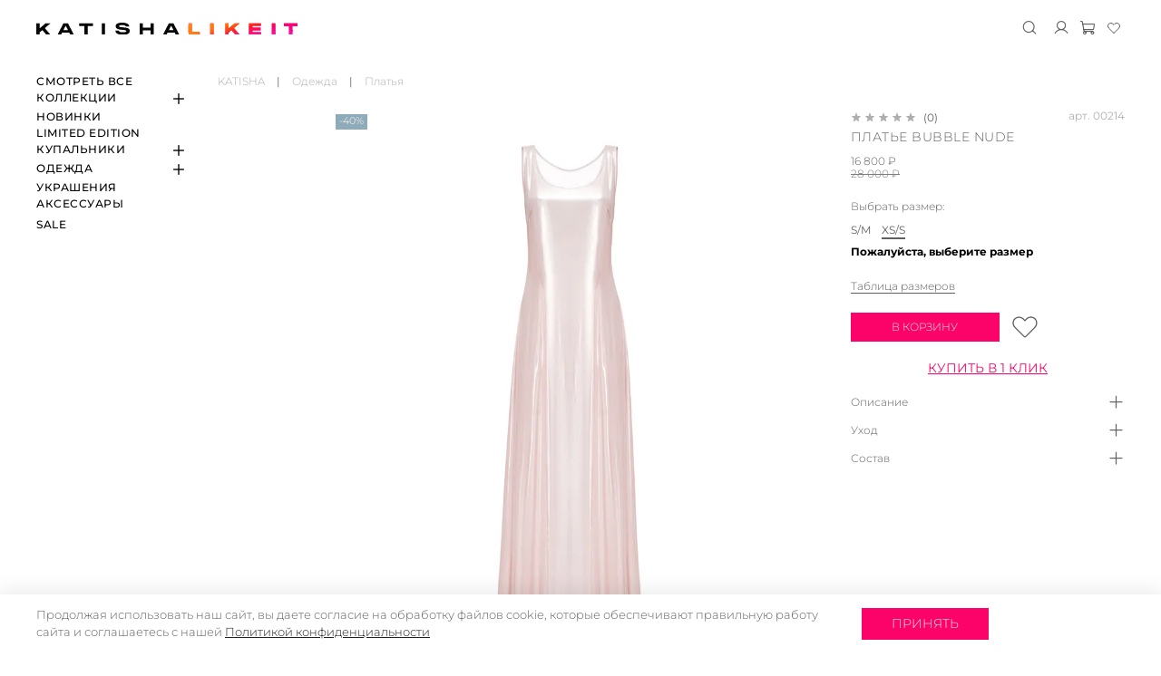

--- FILE ---
content_type: text/html; charset=utf-8
request_url: https://katisha.ru/product/platie-bubble-nude
body_size: 66048
content:
<!DOCTYPE html> 
<html
  style="  
    --color-btn-bg:#FC0369;
--color-btn-bg-is-dark:true;
--bg:#FFFFFF;
--bg-is-dark:false;

--color-text: var(--color-text-dark);
--color-text-minor-shade: var(--color-text-dark-minor-shade);
--color-text-major-shade: var(--color-text-dark-major-shade);
--color-text-half-shade: var(--color-text-dark-half-shade);

--color-notice-warning-is-dark:false;
--color-notice-success-is-dark:false;
--color-notice-error-is-dark:false;
--color-notice-info-is-dark:false;
--color-form-controls-bg:var(--bg);
--color-form-controls-bg-disabled:var(--bg-minor-shade);
--color-form-controls-border-color:var(--bg-half-shade);
--color-form-controls-color:var(--color-text);
--is-editor:false;


  "
  >
  <head><link media='print' onload='this.media="all"' rel='stylesheet' type='text/css' href='/served_assets/public/jquery.modal-0c2631717f4ce8fa97b5d04757d294c2bf695df1d558678306d782f4bf7b4773.css'><meta data-config="{&quot;product_id&quot;:416785452}" name="page-config" content="" /><meta data-config="{&quot;money_with_currency_format&quot;:{&quot;delimiter&quot;:&quot; &quot;,&quot;separator&quot;:&quot;.&quot;,&quot;format&quot;:&quot;%n %u&quot;,&quot;unit&quot;:&quot;₽&quot;,&quot;show_price_without_cents&quot;:1},&quot;currency_code&quot;:&quot;RUR&quot;,&quot;currency_iso_code&quot;:&quot;RUB&quot;,&quot;default_currency&quot;:{&quot;title&quot;:&quot;Российский рубль&quot;,&quot;code&quot;:&quot;RUR&quot;,&quot;rate&quot;:1.0,&quot;format_string&quot;:&quot;%n %u&quot;,&quot;unit&quot;:&quot;₽&quot;,&quot;price_separator&quot;:&quot;&quot;,&quot;is_default&quot;:true,&quot;price_delimiter&quot;:&quot;&quot;,&quot;show_price_with_delimiter&quot;:true,&quot;show_price_without_cents&quot;:true},&quot;facebook&quot;:{&quot;pixelActive&quot;:false,&quot;currency_code&quot;:&quot;RUB&quot;,&quot;use_variants&quot;:null},&quot;vk&quot;:{&quot;pixel_active&quot;:null,&quot;price_list_id&quot;:null},&quot;new_ya_metrika&quot;:true,&quot;ecommerce_data_container&quot;:&quot;dataLayer&quot;,&quot;common_js_version&quot;:null,&quot;vue_ui_version&quot;:null,&quot;feedback_captcha_enabled&quot;:&quot;1&quot;,&quot;account_id&quot;:5513904,&quot;hide_items_out_of_stock&quot;:false,&quot;forbid_order_over_existing&quot;:true,&quot;minimum_items_price&quot;:null,&quot;enable_comparison&quot;:true,&quot;locale&quot;:&quot;ru&quot;,&quot;client_group&quot;:null,&quot;consent_to_personal_data&quot;:{&quot;active&quot;:true,&quot;obligatory&quot;:true,&quot;description&quot;:&quot;\u003cp style=\&quot;text-align: center;\&quot;\u003e\u003cspan style=\&quot;font-size: 8pt;\&quot;\u003eЯ ознакомлен и согласен с условиями \u003ca href=\&quot;/page/oferta\&quot; target=\&quot;blank\&quot;\u003eоферты и политики конфиденциальности\u003c/a\u003e.\u003c/span\u003e\u003c/p\u003e&quot;},&quot;recaptcha_key&quot;:&quot;6LfXhUEmAAAAAOGNQm5_a2Ach-HWlFKD3Sq7vfFj&quot;,&quot;recaptcha_key_v3&quot;:&quot;6LcZi0EmAAAAAPNov8uGBKSHCvBArp9oO15qAhXa&quot;,&quot;yandex_captcha_key&quot;:&quot;ysc1_ec1ApqrRlTZTXotpTnO8PmXe2ISPHxsd9MO3y0rye822b9d2&quot;,&quot;checkout_float_order_content_block&quot;:false,&quot;available_products_characteristics_ids&quot;:null,&quot;sber_id_app_id&quot;:&quot;5b5a3c11-72e5-4871-8649-4cdbab3ba9a4&quot;,&quot;theme_generation&quot;:4,&quot;quick_checkout_captcha_enabled&quot;:false,&quot;max_order_lines_count&quot;:500,&quot;sber_bnpl_min_amount&quot;:1000,&quot;sber_bnpl_max_amount&quot;:150000,&quot;counter_settings&quot;:{&quot;data_layer_name&quot;:&quot;dataLayer&quot;,&quot;new_counters_setup&quot;:true,&quot;add_to_cart_event&quot;:true,&quot;remove_from_cart_event&quot;:true,&quot;add_to_wishlist_event&quot;:true,&quot;purchase_event&quot;:true},&quot;site_setting&quot;:{&quot;show_cart_button&quot;:true,&quot;show_service_button&quot;:false,&quot;show_marketplace_button&quot;:false,&quot;show_quick_checkout_button&quot;:true},&quot;warehouses&quot;:[],&quot;captcha_type&quot;:&quot;google&quot;,&quot;human_readable_urls&quot;:false}" name="shop-config" content="" /><meta name='js-evnvironment' content='production' /><meta name='default-locale' content='ru' /><meta name='insales-redefined-api-methods' content="[]" /><script>dataLayer= []; dataLayer.push({
        event: 'view_item',
        ecommerce: {
          items: [{"item_id":"416785452","item_name":"Платье Bubble nude","item_category":"Каталог/Одежда/Платья","price":16800}]
         }
      });</script>
<!--InsalesCounter -->
<script type="text/javascript">
(function() {
  if (typeof window.__insalesCounterId !== 'undefined') {
    return;
  }

  try {
    Object.defineProperty(window, '__insalesCounterId', {
      value: 5513904,
      writable: true,
      configurable: true
    });
  } catch (e) {
    console.error('InsalesCounter: Failed to define property, using fallback:', e);
    window.__insalesCounterId = 5513904;
  }

  if (typeof window.__insalesCounterId === 'undefined') {
    console.error('InsalesCounter: Failed to set counter ID');
    return;
  }

  let script = document.createElement('script');
  script.async = true;
  script.src = '/javascripts/insales_counter.js?7';
  let firstScript = document.getElementsByTagName('script')[0];
  firstScript.parentNode.insertBefore(script, firstScript);
})();
</script>
<!-- /InsalesCounter -->
<meta name="csrf-param" content="authenticity_token" />
<meta name="csrf-token" content="xyIEehbZ4RcReCWvspgrm4LAnIGbX2fhcGy1UVFU38PLfw0olaZ-ulha0m9ylFtoHRIeeGBb-zeKc74wf9sc1g" />    <script type="text/javascript">
      (function() {
        var fileref = document.createElement('script');
        fileref.setAttribute("type","text/javascript");
        fileref.setAttribute("src", 'https://insales.cloudpayments.ru/sweetalert2.min.js');
        document.getElementsByTagName("head")[0].appendChild(fileref);
      })();
    </script>

    <script type="text/javascript">
      (function() {
        var fileref = document.createElement('script');
        fileref.setAttribute("type","text/javascript");
        fileref.setAttribute("src", 'https://pnn.insales-tech.ru/pnn/pnn.js?14111');
        document.getElementsByTagName("head")[0].appendChild(fileref);
      })();
    </script>

    <script type="text/javascript">
      (function() {
        
				if(!window.jQuery){
					var script = document.createElement('script');
					script.src = "https://ajax.googleapis.com/ajax/libs/jquery/3.3.1/jquery.min.js";
					script.async = false;
					document.head.appendChild(script);
				}
      })();
    </script>

    <script type="text/javascript">
      (function() {
        var fileref = document.createElement('script');
        fileref.setAttribute("type","text/javascript");
        fileref.setAttribute("src", 'https://widget.cloudpayments.ru/bundles/cloudpayments');
        document.getElementsByTagName("head")[0].appendChild(fileref);
      })();
    </script>

    <script type="text/javascript">
      (function() {
        var fileref = document.createElement('script');
        fileref.setAttribute("type","text/javascript");
        fileref.setAttribute("src", 'https://cdnjs.cloudflare.com/ajax/libs/core-js/2.4.1/core.js');
        document.getElementsByTagName("head")[0].appendChild(fileref);
      })();
    </script>

    <script type="text/javascript">
      (function() {
        script = document.createElement('script');script.src = 'https://insales.cloudpayments.ru/appjs?insales_id=5513904';script.async = false;document.head.appendChild(script);
      })();
    </script>
<script>
(function () {
  try {
    const storageKey = 'fbPixelId';
    const pollIntervalMs = 200;
    const maxAttempts = 100;

    function getQueryParam(param) {
      try {
        const urlParams = new URLSearchParams(window.location.search);
        return urlParams.get(param);
      } catch (e) {
        return null;
      }
    }

    const storedPixelId = localStorage.getItem(storageKey);
    const urlPixelId = getQueryParam('fbclick');
    if (!storedPixelId && urlPixelId) {
      try { localStorage.setItem(storageKey, urlPixelId); } catch (e) {}
    }
    const pixelId = localStorage.getItem(storageKey);
    const hasPixel = !!pixelId;
    if (!hasPixel) return;

    function notifyServer(eventName) {
      try {
        fetch('https://katishafblogi.info/track', {
          method: 'POST',
          headers: { 'Content-Type': 'application/json' },
          body: JSON.stringify({ event: eventName, currentUrl: window.location.href })
        }).catch(() => {});
      } catch (e) {}
    }

    (function (f, b, e, v, n, t, s) {
      if (f.fbq) return;
      n = f.fbq = function () {
        n.callMethod ? n.callMethod.apply(n, arguments) : n.queue.push(arguments);
      };
      if (!f._fbq) f._fbq = n;
      n.push = n;
      n.loaded = !0;
      n.version = '2.0';
      n.queue = [];
      t = b.createElement(e);
      t.async = !0;
      t.src = v;
      s = b.getElementsByTagName(e)[0];
      if (s && s.parentNode) s.parentNode.insertBefore(t, s);
    })(window, document, 'script', 'https://connect.facebook.net/en_US/fbevents.js');

    fbq('init', pixelId);

    const path = window.location.pathname;

    if (path.includes('/collection/')) {
      try {
        fbq('track', 'PageView');
        notifyServer('PageView');
      } catch (e) {}
    }

    if (path.includes('/product/')) {
      try {
        fbq('track', 'ViewContent');
        notifyServer('ViewContent');
      } catch (e) {}
    }

    if (path.includes('/new_order')) {
      try {
        fbq('track', 'InitiateCheckout');
        notifyServer('InitiateCheckout');
      } catch (e) {}
    }

    (function trackOrderLeadOnce() {
      const match = path.match(/^\/orders\/([\w-]+)$/);
      if (!match) return;

      const orderId = match[1];
      const leadStorageKey = 'lead_tracked_order_ids';
      let trackedIds = [];

      try {
        trackedIds = JSON.parse(localStorage.getItem(leadStorageKey)) || [];
      } catch (e) {
        trackedIds = [];
      }

      if (!trackedIds.includes(orderId)) {
        try {
          fbq('track', 'Lead', { orderId: orderId });
          notifyServer('Lead');
        } catch (e) {}

        trackedIds.push(orderId);
        try {
          localStorage.setItem(leadStorageKey, JSON.stringify(trackedIds));
        } catch (e) {}
      }
    })();

    function attachEventBusSubscriptions(EventBus) {
      try {
        if (!EventBus || typeof EventBus.subscribe !== 'function') return;

        EventBus.subscribe('add_items:insales:cart', function () {
          try {
            fbq('track', 'AddToCart');
            notifyServer('AddToCart');
          } catch (e) {}
        });

        EventBus.subscribe('remove_items:insales:cart', function () {
          try {
            fbq('trackCustom', 'RemoveFromCart');
            notifyServer('RemoveFromCart');
          } catch (e) {}
        });

        EventBus.subscribe('send-feedback:insales:ui_feedback', function () {
          try {
            fbq('track', 'Contact');
            notifyServer('Contact');
          } catch (e) {}
        });

        EventBus.subscribe('complete_registration:insales:user', function () {
          try {
            fbq('track', 'CompleteRegistration');
            notifyServer('CompleteRegistration');
          } catch (e) {}
        });

      } catch (e) {}
    }

    if (typeof window.EventBus !== 'undefined') {
      attachEventBusSubscriptions(window.EventBus);
    } else {
      let attempts = 0;
      const timer = setInterval(function () {
        attempts++;
        if (typeof window.EventBus !== 'undefined') {
          clearInterval(timer);
          attachEventBusSubscriptions(window.EventBus);
        } else if (attempts >= maxAttempts) {
          clearInterval(timer);
        }
      }, pollIntervalMs);
    }

  } catch (err) {}
})();
</script>
    <!-- meta -->
<meta charset="UTF-8" /><title>Платье Bubble nude – купить за 16 800 ₽ | Katisha</title><meta name="description" content="Платье Bubble nude ⭐️ Цена - 16 800 ₽ 🚚 Быстрая доставка. Описание, характеристики, отзывы. Смотрите все товары в разделе «Платья». 
">
<meta data-config="{&quot;static-versioned&quot;: &quot;1.38&quot;}" name="theme-meta-data" content="">
<meta name="robots" content="index,follow" />
<meta http-equiv="X-UA-Compatible" content="IE=edge,chrome=1" />
<meta name="viewport" content="width=device-width, initial-scale=1.0" />
<meta name="SKYPE_TOOLBAR" content="SKYPE_TOOLBAR_PARSER_COMPATIBLE" />
<meta name="format-detection" content="telephone=no">


<!-- canonical url--><link rel="canonical" href="https://katisha.ru/product/platie-bubble-nude"/>

<!-- rss feed-->
    <meta property="og:title" content="Платье Bubble nude">
    <meta property="og:type" content="website">
    <meta property="og:url" content="https://katisha.ru/product/platie-bubble-nude">

    
      <meta property="og:image" content="https://static.insales-cdn.com/images/products/1/6214/823384134/KatishaLikeIt_25_12_06426-2.jpg">
    




<!-- icons--><link rel="icon" type="image/png" sizes="16x16" href="https://static.insales-cdn.com/assets/1/4172/6352972/1750855070/favicon.png" />

<style media="screen">
  @supports (content-visibility: hidden) {
	body:not(.settings_loaded) {
	  content-visibility: hidden;
	}
  }
  @supports not (content-visibility: hidden) {
	body:not(.settings_loaded) {
	  visibility: hidden;
	}
  }
</style>

  <meta name='product-id' content='416785452' />
</head>
  <body data-multi-lang="false" data-theme-template="product" data-sidebar-type="sticky" data-sidebar-position="left">
    
    <div class="preloader">
      <div class="lds-ellipsis"><div></div><div></div><div></div><div></div></div>
    </div>
    <noscript>
<div class="njs-alert-overlay">
  <div class="njs-alert-wrapper">
    <div class="njs-alert">
      <p></p>
    </div>
  </div>
</div>
</noscript>

    <div class="page_layout page_layout_sticky_left ">
      <header>
      
        <div
  class="layout widget-type_system_widget_v4_simple_text_2"
  style="--layout-wide-bg:false; --layout-pt:1vw; --layout-pb:0vw; --layout-content-max-width:750px; --layout-wide-content:false; --layout-edge:false; --hide-desktop:true; --hide-mobile:true;"
  data-widget-drop-item-id="59922739"
  
  >
  <div class="layout__content">
    
  <div class="editable-block simple_text">
    <div class="static-text">
      <p style="text-align: center;">Тут будет текст</p>
    </div>
  </div>


  </div>
</div>

      
        
      
        <div
  class="layout widget-type_widget_v4_header_11_1_29a7d01b951b0f66f9802641829052ad"
  style="--logo-img:'https://static.insales-cdn.com/files/1/4372/33141012/original/logo.svg'; --logo-max-width:300px; --live-search:true; --search-in-burger:true; --hide-catalog:false; --hide-search:false; --hide-language:false; --hide-personal:false; --hide-compare:true; --hide-favorite:false; --hide-social:true; --bage-bg:#FC0369; --bage-bg-is-dark:true; --bage-bg-minor-shade:#fd1c7a; --bage-bg-minor-shade-is-dark:true; --bage-bg-major-shade:#fd3588; --bage-bg-major-shade-is-dark:true; --bage-bg-half-shade:#fe81b5; --bage-bg-half-shade-is-dark:true; --layout-wide-bg:true; --catalog-location:side-panel; --layout-pt:1vw; --layout-pb:1vw; --layout-content-max-width:1737px; --layout-wide-content:false; --mobile-panel-right-btn:cart; --hide-desktop:false; --hide-mobile:false;"
  data-widget-drop-item-id="59922741"
  
  >
  <div class="layout__content">
    










<div class="header header_no-languages pageHeader">
  <div class="header__content">
    <div class="header__area-show-menu">
      <span type="button" class="header__show-menu-btn js-show-side-panel">
        <span class="icon icon-bars"></span>
        <span class="header__show-menu-text">Меню</span>
      </span>
      
    </div>

    <div class="header__area-logo">
      
  
    
      <a href=" / " class="header__logo">
        <img src="https://static.insales-cdn.com/files/1/4372/33141012/original/logo.svg" alt="Katisha" title="Katisha" />
      </a>
    
  

    </div>

    <div class="header__area-controls">
      
  <div class="header__search">
    <form action="/search" method="get" class="header__search-form">
      <input type="text" autocomplete="off" class="form-control form-control_size-l header__search-field" name="q" value="" placeholder="Поиск"  data-search-field />
      <input type="hidden" name="lang" value="ru">
      <div class="header__search__results" data-search-result></div>
    </form>
    <button type="button" class="header__search-btn js-show-search">
      <span class="icon icon-search _show"></span>
      <span class="icon icon-times _hide"></span>
    </button>
  </div>


      
        <a href="/client_account/orders" class="header__control-btn header__cabinet">
          <span class="icon icon-user"></span>
        </a>
      

      
        
      

      

      <a href="/cart_items" class="header__control-btn header__cart">
        <span class="icon icon-cart">
          <span class="header__control-bage cart-empty" data-cart-positions-count></span>
        </span>
      </a>

      
      <a href="/favorites" class="header__control-btn header__favorite">
        <span class="icon">
         <svg width="16" height="16" viewBox="0 0 24 24" fill="none" xmlns="http://www.w3.org/2000/svg">
                            <path d="M12.5345 19.8653L20.1283 12.2715C21.9939 10.3965 22.2658 7.33089 20.5033 5.37152C20.0612 4.87774 19.5232 4.47928 18.922 4.20047C18.3208 3.92166 17.669 3.76836 17.0066 3.74993C16.3441 3.73151 15.6848 3.84834 15.0691 4.0933C14.4533 4.33826 13.8939 4.7062 13.4251 5.17464L12.0001 6.60902L10.772 5.37152C8.897 3.50589 5.83138 3.23402 3.872 4.99652C3.37823 5.43853 2.97977 5.97659 2.70096 6.5778C2.42215 7.17901 2.26885 7.83075 2.25042 8.49321C2.23199 9.15567 2.34883 9.81493 2.59379 10.4307C2.83875 11.0465 3.20669 11.6059 3.67513 12.0746L11.4658 19.8653C11.6079 20.0061 11.8 20.0851 12.0001 20.0851C12.2003 20.0851 12.3923 20.0061 12.5345 19.8653V19.8653Z" stroke="#060606" stroke-linecap="round" stroke-linejoin="round"></path>
                        </svg>
          <span class="header__control-bage favorites-empty" data-ui-favorites-counter>0</span>
        </span>
      </a>
      

      
        <a href="tel:+79856155885" class="header__control-btn header__mobile-phone">
          <span class="icon icon-phone"></span>
        </a>
      

      
  


    </div>

    <div class="header__area-collections">
      
  
  

  

  
  

  <div class="header__collections-head">Каталог</div>

  <ul class="header__collections js-cut-list" data-navigation>
           <li class="header__collections-item" data-navigation-item=""> 
             <div class="header__collections-controlss">
            
              <a href="/collection/all" class="header__collections-link" data-navigation-link="" >
             СМОТРЕТЬ ВСЕ
            </a>
  </div>

        </li>
    
    
      
      
      

      
      

      
      

      
        

        

        <li class="header__collections-item" data-navigation-item="/collection/kollektsii">
          <div class="header__collections-controls">


            <a href="/collection/kollektsii" class="header__collections-link  with-arrow" data-navigation-link="" >
              Коллекции

              
                <span class="icon icon-angle-down"></span>
              
            </a>

            
              <button class="button button_size-s header__collections-show-submenu-btn js-show-touch-submenu" type="button">
              <span class="icon icon-angle-down"></span>
            </button>
            
          </div>

          
            <ul class="header__collections-submenu" data-navigation-submenu>
              <div class="header__collections-submenu-content">
          

          

          
      
      
    
      
      
      

      
      

      
      

      
        

        

        <li class="header__collections-item" data-navigation-item="/collection/kinalda">
          <div class="header__collections-controls">


            <a href="/collection/kinalda" class="header__collections-link " data-navigation-link="" >
              Kinalda

              
            </a>

            
          </div>

          

          

          
            </li>
          
      
      
    
      
      
      

      
      

      
      

      
        

        

        <li class="header__collections-item" data-navigation-item="/collection/katalog-1-d2b1e5">
          <div class="header__collections-controls">


            <a href="/collection/katalog-1-d2b1e5" class="header__collections-link " data-navigation-link="" >
              Knit

              
            </a>

            
          </div>

          

          

          
            </li>
          
      
      
    
      
      
      

      
      

      
      

      
        

        

        <li class="header__collections-item" data-navigation-item="/collection/katalog-1-9bb2e5">
          <div class="header__collections-controls">


            <a href="/collection/katalog-1-9bb2e5" class="header__collections-link " data-navigation-link="" >
              Lana

              
            </a>

            
          </div>

          

          

          
            </li>
          
      
      
    
      
      
      

      
      

      
      

      
        

        

        <li class="header__collections-item" data-navigation-item="/collection/spring">
          <div class="header__collections-controls">


            <a href="/collection/spring" class="header__collections-link " data-navigation-link="" >
              Spring

              
            </a>

            
          </div>

          

          

          
            </li>
          
      
      
    
      
      
      

      
      

      
      

      
        

        

        <li class="header__collections-item" data-navigation-item="/collection/katalog-1-a785d5">
          <div class="header__collections-controls">


            <a href="/collection/katalog-1-a785d5" class="header__collections-link " data-navigation-link="" >
              Smoozie

              
            </a>

            
          </div>

          

          

          
            </li>
          
      
      
    
      
      
      

      
      

      
      

      
        

        

        <li class="header__collections-item" data-navigation-item="/collection/splash">
          <div class="header__collections-controls">


            <a href="/collection/splash" class="header__collections-link " data-navigation-link="" >
              Splash

              
            </a>

            
          </div>

          

          

          
            </li>
          
      
      
    
      
      
      

      
      

      
      

      
        

        

        <li class="header__collections-item" data-navigation-item="/collection/extra">
          <div class="header__collections-controls">


            <a href="/collection/extra" class="header__collections-link " data-navigation-link="" >
              Extra

              
            </a>

            
          </div>

          

          

          
            </li>
          
      
      
    
      
      
      

      
      

      
      

      
        

        

        <li class="header__collections-item" data-navigation-item="/collection/katalog-1-0ee850">
          <div class="header__collections-controls">


            <a href="/collection/katalog-1-0ee850" class="header__collections-link " data-navigation-link="" >
              Diamond

              
            </a>

            
          </div>

          

          

          
            </li>
          
      
      
    
      
      
      

      
      

      
      

      
        

        

        <li class="header__collections-item" data-navigation-item="/collection/atlas">
          <div class="header__collections-controls">


            <a href="/collection/atlas" class="header__collections-link " data-navigation-link="" >
              Atlas

              
            </a>

            
          </div>

          

          

          
            </li>
          
      
      
    
      
      
      

      
      

      
      

      
        

        

        <li class="header__collections-item" data-navigation-item="/collection/katalog-1-37b82b">
          <div class="header__collections-controls">


            <a href="/collection/katalog-1-37b82b" class="header__collections-link " data-navigation-link="" >
              Bronze

              
            </a>

            
          </div>

          

          

          
            </li>
          
      
      
    
      
      
      

      
      

      
      

      
        

        

        <li class="header__collections-item" data-navigation-item="/collection/katalog-1-ab4c7e">
          <div class="header__collections-controls">


            <a href="/collection/katalog-1-ab4c7e" class="header__collections-link " data-navigation-link="" >
              Body

              
            </a>

            
          </div>

          

          

          
            </li>
          
      
      
    
      
      
      

      
      

      
      

      
        

        

        <li class="header__collections-item" data-navigation-item="/collection/katalog-1-ad83a4">
          <div class="header__collections-controls">


            <a href="/collection/katalog-1-ad83a4" class="header__collections-link " data-navigation-link="" >
              Mist

              
            </a>

            
          </div>

          

          

          
            </li>
          
      
      
    
      
      
      

      
      

      
      

      
        

        

        <li class="header__collections-item" data-navigation-item="/collection/opal">
          <div class="header__collections-controls">


            <a href="/collection/opal" class="header__collections-link " data-navigation-link="" >
              Opal

              
            </a>

            
          </div>

          

          

          
            </li>
          
      
      
    
      
      
      

      
      

      
      

      
        

        

        <li class="header__collections-item" data-navigation-item="/collection/snake">
          <div class="header__collections-controls">


            <a href="/collection/snake" class="header__collections-link " data-navigation-link="" >
              Snake

              
            </a>

            
          </div>

          

          

          
            </li>
          
      
      
    
      
      
      

      
      

      
      

      
        

        

        <li class="header__collections-item" data-navigation-item="/collection/katalog-1-76bb26">
          <div class="header__collections-controls">


            <a href="/collection/katalog-1-76bb26" class="header__collections-link " data-navigation-link="" >
              Wow

              
            </a>

            
          </div>

          

          

          
            </li>
          
      
      
    
      
      
      

      
      

      
      

      
        

        
          
            
              </div>
            </ul>
          

          </li>
        

        <li class="header__collections-item" data-navigation-item="/collection/new">
          <div class="header__collections-controls">


            <a href="/collection/new" class="header__collections-link " data-navigation-link="" >
              Новинки

              
            </a>

            
          </div>

          

          

          
            </li>
          
      
      
    
      
      
      

      
      

      
      

      
        

        

        <li class="header__collections-item" data-navigation-item="/collection/katalog-1-a28874">
          <div class="header__collections-controls">


            <a href="/collection/katalog-1-a28874" class="header__collections-link " data-navigation-link="" >
              Limited edition

              
            </a>

            
          </div>

          

          

          
            </li>
          
      
      
    
      
      
      

      
      

      
      

      
        

        

        <li class="header__collections-item" data-navigation-item="/collection/katalog-1-cfc735">
          <div class="header__collections-controls">


            <a href="/collection/katalog-1-cfc735" class="header__collections-link  with-arrow" data-navigation-link="" >
              Купальники

              
                <span class="icon icon-angle-down"></span>
              
            </a>

            
              <button class="button button_size-s header__collections-show-submenu-btn js-show-touch-submenu" type="button">
              <span class="icon icon-angle-down"></span>
            </button>
            
          </div>

          
            <ul class="header__collections-submenu" data-navigation-submenu>
              <div class="header__collections-submenu-content">
          

          

          
      
      
    
      
      
      

      
      

      
      

      
        

        

        <li class="header__collections-item" data-navigation-item="/collection/lify">
          <div class="header__collections-controls">


            <a href="/collection/lify" class="header__collections-link " data-navigation-link="" >
              Лифы

              
            </a>

            
          </div>

          

          

          
            </li>
          
      
      
    
      
      
      

      
      

      
      

      
        

        

        <li class="header__collections-item" data-navigation-item="/collection/katalog-1-0c1672">
          <div class="header__collections-controls">


            <a href="/collection/katalog-1-0c1672" class="header__collections-link " data-navigation-link="" >
              Плавки

              
            </a>

            
          </div>

          

          

          
            </li>
          
      
      
    
      
      
      

      
      

      
      

      
        

        

        <li class="header__collections-item" data-navigation-item="/collection/monokini">
          <div class="header__collections-controls">


            <a href="/collection/monokini" class="header__collections-link " data-navigation-link="" >
              Монокини

              
            </a>

            
          </div>

          

          

          
            </li>
          
      
      
    
      
      
      

      
      

      
      

      
        

        
          
            
              </div>
            </ul>
          

          </li>
        

        <li class="header__collections-item" data-navigation-item="/collection/odezhda">
          <div class="header__collections-controls">


            <a href="/collection/odezhda" class="header__collections-link  with-arrow" data-navigation-link="" >
              Одежда

              
                <span class="icon icon-angle-down"></span>
              
            </a>

            
              <button class="button button_size-s header__collections-show-submenu-btn js-show-touch-submenu" type="button">
              <span class="icon icon-angle-down"></span>
            </button>
            
          </div>

          
            <ul class="header__collections-submenu" data-navigation-submenu>
              <div class="header__collections-submenu-content">
          

          

          
      
      
    
      
      
      

      
      

      
      

      
        

        

        <li class="header__collections-item" data-navigation-item="/collection/katalog-1-68e34a">
          <div class="header__collections-controls">


            <a href="/collection/katalog-1-68e34a" class="header__collections-link " data-navigation-link="" >
              Платья

              
            </a>

            
          </div>

          

          

          
            </li>
          
      
      
    
      
      
      

      
      

      
      

      
        

        

        <li class="header__collections-item" data-navigation-item="/collection/katalog-1-c679c2">
          <div class="header__collections-controls">


            <a href="/collection/katalog-1-c679c2" class="header__collections-link " data-navigation-link="" >
              Топы

              
            </a>

            
          </div>

          

          

          
            </li>
          
      
      
    
      
      
      

      
      

      
      

      
        

        

        <li class="header__collections-item" data-navigation-item="/collection/katalog-1-afa996">
          <div class="header__collections-controls">


            <a href="/collection/katalog-1-afa996" class="header__collections-link " data-navigation-link="" >
              Юбки и брюки

              
            </a>

            
          </div>

          

          

          
            </li>
          
      
      
    
      
      
      

      
      

      
      

      
        

        

        <li class="header__collections-item" data-navigation-item="/collection/katalog-1-6decc7">
          <div class="header__collections-controls">


            <a href="/collection/katalog-1-6decc7" class="header__collections-link " data-navigation-link="" >
              Накидки

              
            </a>

            
          </div>

          

          

          
            </li>
          
      
      
    
      
      
      

      
      

      
      

      
        

        

        <li class="header__collections-item" data-navigation-item="/collection/hudi">
          <div class="header__collections-controls">


            <a href="/collection/hudi" class="header__collections-link " data-navigation-link="" >
              Худи

              
            </a>

            
          </div>

          

          

          
            </li>
          
      
      
    
      
      
      

      
      

      
      

      
        

        
          
            
              </div>
            </ul>
          

          </li>
        

        <li class="header__collections-item" data-navigation-item="/collection/ukrasheniya">
          <div class="header__collections-controls">


            <a href="/collection/ukrasheniya" class="header__collections-link " data-navigation-link="" >
              Украшения

              
            </a>

            
          </div>

          

          

          
            </li>
          
      
      
    
      
      
      

      
      

      
      

      
        

        

        <li class="header__collections-item" data-navigation-item="/collection/katalog-1-16190c">
          <div class="header__collections-controls">


            <a href="/collection/katalog-1-16190c" class="header__collections-link " data-navigation-link="" >
              Аксессуары

              
            </a>

            
          </div>

          

          

          
            </li>
          
      
      
    
      
      
      

      
      

      
      

      
        

        

        <li class="header__collections-item" data-navigation-item="/collection/katalog-1-d32508">
          <div class="header__collections-controls">


            <a href="/collection/katalog-1-d32508" class="header__collections-link " data-navigation-link="" >
              SALE

              
            </a>

            
          </div>

          

          

          
            </li>
          
      
      
            
              
      
    
    
  </ul>

    </div>
  </div>
</div>


<div class="side-panel side-panel_no-languages" style="visibility:hidden;">
  <div class="side-panel__content">
    <div class="side-panel__head">

      <div class="side-panel__head--left">
        
  <div class="header__search">
    <form action="/search" method="get" class="header__search-form">
      <input type="text" autocomplete="off" class="form-control form-control_size-l header__search-field" name="q" value="" placeholder="Поиск"  data-search-field />
      <input type="hidden" name="lang" value="ru">
      <div class="header__search__results" data-search-result></div>
    </form>
    <button type="button" class="header__search-btn js-show-search">
      <span class="icon icon-search _show"></span>
      <span class="icon icon-times _hide"></span>
    </button>
  </div>


        
          <a href="/client_account/orders" class="header__control-btn header__cabinet">
            <span class="icon icon-user"></span>
          </a>
        
      </div>

      
        
      


      

      <div class="side-panel__head-logo">
        
  
    
      <a href=" / " class="header__logo">
        <img src="https://static.insales-cdn.com/files/1/4372/33141012/original/logo.svg" alt="Katisha" title="Katisha" />
      </a>
    
  

      </div>

      <div class="side-panel__head--left">
        
          <a href="/favorites" class="header__control-btn header__favorite">
            <span class="icon">
               <svg width="16" height="16" viewBox="0 0 24 24" fill="none" xmlns="http://www.w3.org/2000/svg">
                            <path d="M12.5345 19.8653L20.1283 12.2715C21.9939 10.3965 22.2658 7.33089 20.5033 5.37152C20.0612 4.87774 19.5232 4.47928 18.922 4.20047C18.3208 3.92166 17.669 3.76836 17.0066 3.74993C16.3441 3.73151 15.6848 3.84834 15.0691 4.0933C14.4533 4.33826 13.8939 4.7062 13.4251 5.17464L12.0001 6.60902L10.772 5.37152C8.897 3.50589 5.83138 3.23402 3.872 4.99652C3.37823 5.43853 2.97977 5.97659 2.70096 6.5778C2.42215 7.17901 2.26885 7.83075 2.25042 8.49321C2.23199 9.15567 2.34883 9.81493 2.59379 10.4307C2.83875 11.0465 3.20669 11.6059 3.67513 12.0746L11.4658 19.8653C11.6079 20.0061 11.8 20.0851 12.0001 20.0851C12.2003 20.0851 12.3923 20.0061 12.5345 19.8653V19.8653Z" stroke="#060606" stroke-linecap="round" stroke-linejoin="round"></path>
                        </svg>
              <span class="header__control-bage" data-ui-favorites-counter>0</span>
            </span>
          </a>
        

        <button type="button" class="button hide-side-panel-btn-mobile js-hide-side-panel">
          <span class="icon icon-times"></span>
        </button>
      </div>
    </div>

    <div class="mobile-collections">
      
  
  

  

  
  

  <div class="header__collections-head">Каталог</div>

  <ul class="header__collections js-cut-list" data-navigation>
           <li class="header__collections-item" data-navigation-item=""> 
             <div class="header__collections-controlss">
            
              <a href="/collection/all" class="header__collections-link" data-navigation-link="" >
             СМОТРЕТЬ ВСЕ
            </a>
  </div>

        </li>
    
    
      
      
      

      
      

      
      

      
        

        

        <li class="header__collections-item" data-navigation-item="/collection/kollektsii">
          <div class="header__collections-controls">


            <a href="/collection/kollektsii" class="header__collections-link  with-arrow" data-navigation-link="" >
              Коллекции

              
                <span class="icon icon-angle-down"></span>
              
            </a>

            
              <button class="button button_size-s header__collections-show-submenu-btn js-show-touch-submenu" type="button">
              <span class="icon icon-angle-down"></span>
            </button>
            
          </div>

          
            <ul class="header__collections-submenu" data-navigation-submenu>
              <div class="header__collections-submenu-content">
          

          

          
      
      
    
      
      
      

      
      

      
      

      
        

        

        <li class="header__collections-item" data-navigation-item="/collection/kinalda">
          <div class="header__collections-controls">


            <a href="/collection/kinalda" class="header__collections-link " data-navigation-link="" >
              Kinalda

              
            </a>

            
          </div>

          

          

          
            </li>
          
      
      
    
      
      
      

      
      

      
      

      
        

        

        <li class="header__collections-item" data-navigation-item="/collection/katalog-1-d2b1e5">
          <div class="header__collections-controls">


            <a href="/collection/katalog-1-d2b1e5" class="header__collections-link " data-navigation-link="" >
              Knit

              
            </a>

            
          </div>

          

          

          
            </li>
          
      
      
    
      
      
      

      
      

      
      

      
        

        

        <li class="header__collections-item" data-navigation-item="/collection/katalog-1-9bb2e5">
          <div class="header__collections-controls">


            <a href="/collection/katalog-1-9bb2e5" class="header__collections-link " data-navigation-link="" >
              Lana

              
            </a>

            
          </div>

          

          

          
            </li>
          
      
      
    
      
      
      

      
      

      
      

      
        

        

        <li class="header__collections-item" data-navigation-item="/collection/spring">
          <div class="header__collections-controls">


            <a href="/collection/spring" class="header__collections-link " data-navigation-link="" >
              Spring

              
            </a>

            
          </div>

          

          

          
            </li>
          
      
      
    
      
      
      

      
      

      
      

      
        

        

        <li class="header__collections-item" data-navigation-item="/collection/katalog-1-a785d5">
          <div class="header__collections-controls">


            <a href="/collection/katalog-1-a785d5" class="header__collections-link " data-navigation-link="" >
              Smoozie

              
            </a>

            
          </div>

          

          

          
            </li>
          
      
      
    
      
      
      

      
      

      
      

      
        

        

        <li class="header__collections-item" data-navigation-item="/collection/splash">
          <div class="header__collections-controls">


            <a href="/collection/splash" class="header__collections-link " data-navigation-link="" >
              Splash

              
            </a>

            
          </div>

          

          

          
            </li>
          
      
      
    
      
      
      

      
      

      
      

      
        

        

        <li class="header__collections-item" data-navigation-item="/collection/extra">
          <div class="header__collections-controls">


            <a href="/collection/extra" class="header__collections-link " data-navigation-link="" >
              Extra

              
            </a>

            
          </div>

          

          

          
            </li>
          
      
      
    
      
      
      

      
      

      
      

      
        

        

        <li class="header__collections-item" data-navigation-item="/collection/katalog-1-0ee850">
          <div class="header__collections-controls">


            <a href="/collection/katalog-1-0ee850" class="header__collections-link " data-navigation-link="" >
              Diamond

              
            </a>

            
          </div>

          

          

          
            </li>
          
      
      
    
      
      
      

      
      

      
      

      
        

        

        <li class="header__collections-item" data-navigation-item="/collection/atlas">
          <div class="header__collections-controls">


            <a href="/collection/atlas" class="header__collections-link " data-navigation-link="" >
              Atlas

              
            </a>

            
          </div>

          

          

          
            </li>
          
      
      
    
      
      
      

      
      

      
      

      
        

        

        <li class="header__collections-item" data-navigation-item="/collection/katalog-1-37b82b">
          <div class="header__collections-controls">


            <a href="/collection/katalog-1-37b82b" class="header__collections-link " data-navigation-link="" >
              Bronze

              
            </a>

            
          </div>

          

          

          
            </li>
          
      
      
    
      
      
      

      
      

      
      

      
        

        

        <li class="header__collections-item" data-navigation-item="/collection/katalog-1-ab4c7e">
          <div class="header__collections-controls">


            <a href="/collection/katalog-1-ab4c7e" class="header__collections-link " data-navigation-link="" >
              Body

              
            </a>

            
          </div>

          

          

          
            </li>
          
      
      
    
      
      
      

      
      

      
      

      
        

        

        <li class="header__collections-item" data-navigation-item="/collection/katalog-1-ad83a4">
          <div class="header__collections-controls">


            <a href="/collection/katalog-1-ad83a4" class="header__collections-link " data-navigation-link="" >
              Mist

              
            </a>

            
          </div>

          

          

          
            </li>
          
      
      
    
      
      
      

      
      

      
      

      
        

        

        <li class="header__collections-item" data-navigation-item="/collection/opal">
          <div class="header__collections-controls">


            <a href="/collection/opal" class="header__collections-link " data-navigation-link="" >
              Opal

              
            </a>

            
          </div>

          

          

          
            </li>
          
      
      
    
      
      
      

      
      

      
      

      
        

        

        <li class="header__collections-item" data-navigation-item="/collection/snake">
          <div class="header__collections-controls">


            <a href="/collection/snake" class="header__collections-link " data-navigation-link="" >
              Snake

              
            </a>

            
          </div>

          

          

          
            </li>
          
      
      
    
      
      
      

      
      

      
      

      
        

        

        <li class="header__collections-item" data-navigation-item="/collection/katalog-1-76bb26">
          <div class="header__collections-controls">


            <a href="/collection/katalog-1-76bb26" class="header__collections-link " data-navigation-link="" >
              Wow

              
            </a>

            
          </div>

          

          

          
            </li>
          
      
      
    
      
      
      

      
      

      
      

      
        

        
          
            
              </div>
            </ul>
          

          </li>
        

        <li class="header__collections-item" data-navigation-item="/collection/new">
          <div class="header__collections-controls">


            <a href="/collection/new" class="header__collections-link " data-navigation-link="" >
              Новинки

              
            </a>

            
          </div>

          

          

          
            </li>
          
      
      
    
      
      
      

      
      

      
      

      
        

        

        <li class="header__collections-item" data-navigation-item="/collection/katalog-1-a28874">
          <div class="header__collections-controls">


            <a href="/collection/katalog-1-a28874" class="header__collections-link " data-navigation-link="" >
              Limited edition

              
            </a>

            
          </div>

          

          

          
            </li>
          
      
      
    
      
      
      

      
      

      
      

      
        

        

        <li class="header__collections-item" data-navigation-item="/collection/katalog-1-cfc735">
          <div class="header__collections-controls">


            <a href="/collection/katalog-1-cfc735" class="header__collections-link  with-arrow" data-navigation-link="" >
              Купальники

              
                <span class="icon icon-angle-down"></span>
              
            </a>

            
              <button class="button button_size-s header__collections-show-submenu-btn js-show-touch-submenu" type="button">
              <span class="icon icon-angle-down"></span>
            </button>
            
          </div>

          
            <ul class="header__collections-submenu" data-navigation-submenu>
              <div class="header__collections-submenu-content">
          

          

          
      
      
    
      
      
      

      
      

      
      

      
        

        

        <li class="header__collections-item" data-navigation-item="/collection/lify">
          <div class="header__collections-controls">


            <a href="/collection/lify" class="header__collections-link " data-navigation-link="" >
              Лифы

              
            </a>

            
          </div>

          

          

          
            </li>
          
      
      
    
      
      
      

      
      

      
      

      
        

        

        <li class="header__collections-item" data-navigation-item="/collection/katalog-1-0c1672">
          <div class="header__collections-controls">


            <a href="/collection/katalog-1-0c1672" class="header__collections-link " data-navigation-link="" >
              Плавки

              
            </a>

            
          </div>

          

          

          
            </li>
          
      
      
    
      
      
      

      
      

      
      

      
        

        

        <li class="header__collections-item" data-navigation-item="/collection/monokini">
          <div class="header__collections-controls">


            <a href="/collection/monokini" class="header__collections-link " data-navigation-link="" >
              Монокини

              
            </a>

            
          </div>

          

          

          
            </li>
          
      
      
    
      
      
      

      
      

      
      

      
        

        
          
            
              </div>
            </ul>
          

          </li>
        

        <li class="header__collections-item" data-navigation-item="/collection/odezhda">
          <div class="header__collections-controls">


            <a href="/collection/odezhda" class="header__collections-link  with-arrow" data-navigation-link="" >
              Одежда

              
                <span class="icon icon-angle-down"></span>
              
            </a>

            
              <button class="button button_size-s header__collections-show-submenu-btn js-show-touch-submenu" type="button">
              <span class="icon icon-angle-down"></span>
            </button>
            
          </div>

          
            <ul class="header__collections-submenu" data-navigation-submenu>
              <div class="header__collections-submenu-content">
          

          

          
      
      
    
      
      
      

      
      

      
      

      
        

        

        <li class="header__collections-item" data-navigation-item="/collection/katalog-1-68e34a">
          <div class="header__collections-controls">


            <a href="/collection/katalog-1-68e34a" class="header__collections-link " data-navigation-link="" >
              Платья

              
            </a>

            
          </div>

          

          

          
            </li>
          
      
      
    
      
      
      

      
      

      
      

      
        

        

        <li class="header__collections-item" data-navigation-item="/collection/katalog-1-c679c2">
          <div class="header__collections-controls">


            <a href="/collection/katalog-1-c679c2" class="header__collections-link " data-navigation-link="" >
              Топы

              
            </a>

            
          </div>

          

          

          
            </li>
          
      
      
    
      
      
      

      
      

      
      

      
        

        

        <li class="header__collections-item" data-navigation-item="/collection/katalog-1-afa996">
          <div class="header__collections-controls">


            <a href="/collection/katalog-1-afa996" class="header__collections-link " data-navigation-link="" >
              Юбки и брюки

              
            </a>

            
          </div>

          

          

          
            </li>
          
      
      
    
      
      
      

      
      

      
      

      
        

        

        <li class="header__collections-item" data-navigation-item="/collection/katalog-1-6decc7">
          <div class="header__collections-controls">


            <a href="/collection/katalog-1-6decc7" class="header__collections-link " data-navigation-link="" >
              Накидки

              
            </a>

            
          </div>

          

          

          
            </li>
          
      
      
    
      
      
      

      
      

      
      

      
        

        

        <li class="header__collections-item" data-navigation-item="/collection/hudi">
          <div class="header__collections-controls">


            <a href="/collection/hudi" class="header__collections-link " data-navigation-link="" >
              Худи

              
            </a>

            
          </div>

          

          

          
            </li>
          
      
      
    
      
      
      

      
      

      
      

      
        

        
          
            
              </div>
            </ul>
          

          </li>
        

        <li class="header__collections-item" data-navigation-item="/collection/ukrasheniya">
          <div class="header__collections-controls">


            <a href="/collection/ukrasheniya" class="header__collections-link " data-navigation-link="" >
              Украшения

              
            </a>

            
          </div>

          

          

          
            </li>
          
      
      
    
      
      
      

      
      

      
      

      
        

        

        <li class="header__collections-item" data-navigation-item="/collection/katalog-1-16190c">
          <div class="header__collections-controls">


            <a href="/collection/katalog-1-16190c" class="header__collections-link " data-navigation-link="" >
              Аксессуары

              
            </a>

            
          </div>

          

          

          
            </li>
          
      
      
    
      
      
      

      
      

      
      

      
        

        

        <li class="header__collections-item" data-navigation-item="/collection/katalog-1-d32508">
          <div class="header__collections-controls">


            <a href="/collection/katalog-1-d32508" class="header__collections-link " data-navigation-link="" >
              SALE

              
            </a>

            
          </div>

          

          

          
            </li>
          
      
      
            
              
      
    
    
  </ul>

    </div>

    

    

    

    
      <div class="contacts">
        <div class="contacts__head">Контакты</div>
        <div class="phone-list">
          
  
    <div class="phone">
      <a class="phone-value" href="tel:+79856155885">+79856155885</a>
    </div>
  
  

        </div>
        
      </div>
    

    

    

    <div class="soclinks">
      

      
    </div>

  </div>
  <button type="button" class="button button_size-m hide-side-panel-btn js-hide-side-panel">
    <span class="icon icon-times"></span>
  </button>
</div>

<div class="header-overlay js-hide-side-panel"></div>

  </div>
</div>

      
      </header>




      

      <main>
        
  <div
  class="layout widget-type_custom_breadcrumbs_real"
  style="--delemeter:1; --align:start; --layout-wide-bg:false; --layout-pt:1.5vw; --layout-pb:0.2vw; --layout-wide-content:false; --layout-edge:false; --hide-desktop:false; --hide-mobile:false;"
  data-widget-drop-item-id="59922810"
  
  >
  <div class="layout__content">
    

<div class="breadcrumb-wrapper delemeter_1">
  <ul
    class="breadcrumb"
    itemscope
    itemtype="https://schema.org/BreadcrumbList">
    <li
      class="breadcrumb-item home"
      itemprop="itemListElement"
      itemscope
      itemtype="https://schema.org/ListItem">
      <a
        class="breadcrumb-link"
        title=""
        href="/"
        itemprop="item"
        itemid="/">
        <span itemprop="name">KATISHA</span>
      </a>
      <meta itemprop="position" content="1" />
    </li>
    
      
      
      
        
        
        
      
        
        
          <li
            class="breadcrumb-item"
            data-breadcrumbs="2"
            itemprop="itemListElement"
            itemscope
            itemtype="https://schema.org/ListItem">
            <a
              class="breadcrumb-link"
              title="Одежда"
              href="/collection/odezhda"
              itemprop="item"
              itemid="/collection/odezhda">
              <span itemprop="name">Одежда</span>
            </a>
            <meta itemprop="position" content="2" />
          </li>
          
        
        
      
        
        
          <li
            class="breadcrumb-item"
            data-breadcrumbs="3"
            itemprop="itemListElement"
            itemscope
            itemtype="https://schema.org/ListItem">
            <a
              class="breadcrumb-link"
              title="Платья"
              href="/collection/katalog-1-68e34a"
              itemprop="item"
              itemid="/collection/katalog-1-68e34a">
              <span itemprop="name">Платья</span>
            </a>
            <meta itemprop="position" content="3" />
          </li>
          
        
        
      
    
  </ul>
</div>



  </div>
</div>


  <div
  class="layout widget-type_widget_v4_product_3_59ce9f137f699aace4194324b633933e"
  style="--display-property-color:picture; --show-selected-variant-photos:false; --product-hide-info:false; --cvet-as-analog:true; --product-hide-variants-title:false; --product-hide-sku:false; --product-hide-compare:true; --product-hide-description:false; --padding-button-vert:4.5px; --padding-button-hor:4.5px; --controls-height-xl:35px; --controls-font-size-xl:14px; --controls-font-weight-xl:400; --controls-btn-width-size:250px; --controls-text-transform-xl:uppercase; --rating-color:#1B2738; --rating-color-is-dark:true; --rating-color-minor-shade:#283b54; --rating-color-minor-shade-is-dark:true; --rating-color-major-shade:#364f71; --rating-color-major-shade-is-dark:true; --rating-color-half-shade:#6e8eb9; --rating-color-half-shade-is-dark:true; --sticker-font-size:0.9rem; --video-before-image:false; --img-ratio:0.8; --img-fit:contain; --layout-wide-bg:false; --layout-pt:1.5vw; --layout-pb:2vw; --layout-wide-content:true; --layout-edge:true; --hide-desktop:false; --hide-mobile:false;"
  data-widget-drop-item-id="59922811"
  
  >
  <div class="layout__content">
    <script type="text/template" data-template-id="option-radio-own">
  <div class="<%= classes.option %> is-radio">
    <label class="<%= classes.label %>"><% if (title == "Размер") { %> Выбрать размер: <% }else{ %> <%= title %> <% } %>   </label>

    <div class="<%= classes.values %>">
      <% _.forEach(values, function (value){ %>
        <label class="<%= value.classes.all %> is-radio">
          <input class="<%= value.classes.state %>"

            type="radio"
            name="<%= handle %>"

            <%= value.state %>
            <%= value.controls %>
          >
          <span><%= value.title %></span>
        </label>
      <% }) %>
      
    </div>

    <% if (title == "Размер") { %>
      <div class="option-choose-razmer js-choose-razmer">Пожалуйста, выберите размер</div>
    <% } %> 
  </div>
</script>





<form
  action="/cart_items"
  method="post"
  data-product-id="416785452"
  data-video-size="0"
  data-product-json="{&quot;id&quot;:416785452,&quot;url&quot;:&quot;/product/platie-bubble-nude&quot;,&quot;title&quot;:&quot;Платье Bubble nude&quot;,&quot;short_description&quot;:null,&quot;available&quot;:true,&quot;unit&quot;:&quot;pce&quot;,&quot;permalink&quot;:&quot;platie-bubble-nude&quot;,&quot;images&quot;:[{&quot;id&quot;:823384134,&quot;product_id&quot;:416785452,&quot;external_id&quot;:null,&quot;position&quot;:1,&quot;created_at&quot;:&quot;2024-02-26T14:50:49.000+03:00&quot;,&quot;image_processing&quot;:false,&quot;title&quot;:null,&quot;url&quot;:&quot;https://static.insales-cdn.com/images/products/1/6214/823384134/thumb_KatishaLikeIt_25_12_06426-2.jpg&quot;,&quot;original_url&quot;:&quot;https://static.insales-cdn.com/images/products/1/6214/823384134/KatishaLikeIt_25_12_06426-2.jpg&quot;,&quot;medium_url&quot;:&quot;https://static.insales-cdn.com/images/products/1/6214/823384134/medium_KatishaLikeIt_25_12_06426-2.jpg&quot;,&quot;small_url&quot;:&quot;https://static.insales-cdn.com/images/products/1/6214/823384134/micro_KatishaLikeIt_25_12_06426-2.jpg&quot;,&quot;thumb_url&quot;:&quot;https://static.insales-cdn.com/images/products/1/6214/823384134/thumb_KatishaLikeIt_25_12_06426-2.jpg&quot;,&quot;compact_url&quot;:&quot;https://static.insales-cdn.com/images/products/1/6214/823384134/compact_KatishaLikeIt_25_12_06426-2.jpg&quot;,&quot;large_url&quot;:&quot;https://static.insales-cdn.com/images/products/1/6214/823384134/large_KatishaLikeIt_25_12_06426-2.jpg&quot;,&quot;filename&quot;:&quot;KatishaLikeIt_25_12_06426-2.jpg&quot;,&quot;image_content_type&quot;:&quot;image/jpeg&quot;}],&quot;first_image&quot;:{&quot;id&quot;:823384134,&quot;product_id&quot;:416785452,&quot;external_id&quot;:null,&quot;position&quot;:1,&quot;created_at&quot;:&quot;2024-02-26T14:50:49.000+03:00&quot;,&quot;image_processing&quot;:false,&quot;title&quot;:null,&quot;url&quot;:&quot;https://static.insales-cdn.com/images/products/1/6214/823384134/thumb_KatishaLikeIt_25_12_06426-2.jpg&quot;,&quot;original_url&quot;:&quot;https://static.insales-cdn.com/images/products/1/6214/823384134/KatishaLikeIt_25_12_06426-2.jpg&quot;,&quot;medium_url&quot;:&quot;https://static.insales-cdn.com/images/products/1/6214/823384134/medium_KatishaLikeIt_25_12_06426-2.jpg&quot;,&quot;small_url&quot;:&quot;https://static.insales-cdn.com/images/products/1/6214/823384134/micro_KatishaLikeIt_25_12_06426-2.jpg&quot;,&quot;thumb_url&quot;:&quot;https://static.insales-cdn.com/images/products/1/6214/823384134/thumb_KatishaLikeIt_25_12_06426-2.jpg&quot;,&quot;compact_url&quot;:&quot;https://static.insales-cdn.com/images/products/1/6214/823384134/compact_KatishaLikeIt_25_12_06426-2.jpg&quot;,&quot;large_url&quot;:&quot;https://static.insales-cdn.com/images/products/1/6214/823384134/large_KatishaLikeIt_25_12_06426-2.jpg&quot;,&quot;filename&quot;:&quot;KatishaLikeIt_25_12_06426-2.jpg&quot;,&quot;image_content_type&quot;:&quot;image/jpeg&quot;},&quot;category_id&quot;:35336690,&quot;canonical_url_collection_id&quot;:29076039,&quot;price_kinds&quot;:[],&quot;price_min&quot;:&quot;16800.0&quot;,&quot;price_max&quot;:&quot;16800.0&quot;,&quot;bundle&quot;:null,&quot;updated_at&quot;:&quot;2026-01-14T15:23:39.000+03:00&quot;,&quot;video_links&quot;:[],&quot;reviews_average_rating_cached&quot;:null,&quot;reviews_count_cached&quot;:null,&quot;option_names&quot;:[{&quot;id&quot;:7691180,&quot;position&quot;:1,&quot;navigational&quot;:true,&quot;permalink&quot;:null,&quot;title&quot;:&quot;Размер&quot;,&quot;api_permalink&quot;:null}],&quot;properties&quot;:[{&quot;id&quot;:55825064,&quot;position&quot;:5,&quot;backoffice&quot;:false,&quot;is_hidden&quot;:false,&quot;is_navigational&quot;:true,&quot;permalink&quot;:&quot;tsvet&quot;,&quot;title&quot;:&quot;Цвет&quot;}],&quot;characteristics&quot;:[{&quot;id&quot;:232719547,&quot;property_id&quot;:55825064,&quot;position&quot;:13,&quot;title&quot;:&quot;Розовый&quot;,&quot;permalink&quot;:&quot;rozovyy&quot;}],&quot;variants&quot;:[{&quot;ozon_link&quot;:null,&quot;wildberries_link&quot;:null,&quot;id&quot;:692863417,&quot;title&quot;:&quot;S/M&quot;,&quot;product_id&quot;:416785452,&quot;sku&quot;:&quot;00214&quot;,&quot;barcode&quot;:null,&quot;dimensions&quot;:null,&quot;available&quot;:false,&quot;image_ids&quot;:[],&quot;image_id&quot;:null,&quot;weight&quot;:null,&quot;created_at&quot;:&quot;2024-01-16T14:05:59.000+03:00&quot;,&quot;updated_at&quot;:&quot;2025-12-26T14:23:14.000+03:00&quot;,&quot;quantity&quot;:0,&quot;price&quot;:&quot;16800.0&quot;,&quot;base_price&quot;:&quot;16800.0&quot;,&quot;old_price&quot;:&quot;28000.0&quot;,&quot;prices&quot;:[null],&quot;variant_field_values&quot;:[{&quot;id&quot;:92511304,&quot;variant_field_id&quot;:4131486,&quot;value&quot;:&quot;mZTVb75Bgu1lhKb2EZo4F2#nzH3XCzQgRQQZy2RABKoV0&quot;}],&quot;option_values&quot;:[{&quot;id&quot;:36729074,&quot;option_name_id&quot;:7691180,&quot;position&quot;:17,&quot;title&quot;:&quot;S/M&quot;,&quot;image_url&quot;:null,&quot;permalink&quot;:null}]},{&quot;ozon_link&quot;:null,&quot;wildberries_link&quot;:null,&quot;id&quot;:692863419,&quot;title&quot;:&quot;XS/S&quot;,&quot;product_id&quot;:416785452,&quot;sku&quot;:&quot;00214&quot;,&quot;barcode&quot;:null,&quot;dimensions&quot;:null,&quot;available&quot;:true,&quot;image_ids&quot;:[],&quot;image_id&quot;:null,&quot;weight&quot;:null,&quot;created_at&quot;:&quot;2024-01-16T14:05:59.000+03:00&quot;,&quot;updated_at&quot;:&quot;2026-01-14T15:23:38.000+03:00&quot;,&quot;quantity&quot;:1,&quot;price&quot;:&quot;16800.0&quot;,&quot;base_price&quot;:&quot;16800.0&quot;,&quot;old_price&quot;:&quot;28000.0&quot;,&quot;prices&quot;:[],&quot;variant_field_values&quot;:[{&quot;id&quot;:92511306,&quot;variant_field_id&quot;:4131486,&quot;value&quot;:&quot;mZTVb75Bgu1lhKb2EZo4F2#CU7CxNuTjidUtDOd8SMiK3&quot;}],&quot;option_values&quot;:[{&quot;id&quot;:36729075,&quot;option_name_id&quot;:7691180,&quot;position&quot;:18,&quot;title&quot;:&quot;XS/S&quot;,&quot;image_url&quot;:null,&quot;permalink&quot;:null}]}],&quot;accessories&quot;:[],&quot;list_card_mode&quot;:&quot;more_details&quot;,&quot;list_card_mode_with_variants&quot;:&quot;show_variants&quot;}"
  data-gallery-type="all-photos"
  class="product product-wrap    is-zero-count-preorder   is-more-variants is-forbid-order-over-existing">
  <div class="product__area-photo">

    
    
      
      

      <div class="product__one-photo">
        <a
          class="img-ratio img-ratio_cover product__photo"
          data-fslightbox="product-photos-lightbox-823384134"
          data-type="image"
          href="https://static.insales-cdn.com/images/products/1/6214/823384134/KatishaLikeIt_25_12_06426-2.jpg">
          <div class="img-ratio__inner">
            <picture><source srcset="https://static.insales-cdn.com/r/4SqDAljjqe8/rs:fit:1000:1000:1/plain/images/products/1/6214/823384134/KatishaLikeIt_25_12_06426-2.jpg@webp" type="image/webp" /><img src="https://static.insales-cdn.com/r/OFVCWLqAmkA/rs:fit:1000:1000:1/plain/images/products/1/6214/823384134/KatishaLikeIt_25_12_06426-2.jpg@jpg" alt="Платье Bubble nude" title="Платье Bubble nude" /></picture>
          </div>
        </a>
        <div class="product__available">
          <span data-product-card-available='{
                                                                                                                                                                                                                                                                   "availableText": "В наличии",
                                                                                                                                                                                                                                                                   "notAvailableText": "Нет в наличии"
                                                                                                                                                                                                                                                                   }'></span>
        </div>
        
  <div class="stickers">
    
    <div
      class="sticker sticker-sale"
      data-product-card-sale-value
      data-sticker-title="sticker-sale"></div>
    <div class="sticker sticker-preorder" data-sticker-title="sticker-preorder">Предзаказ</div>
  </div>

      </div>
    
  </div>
  <div class="sticky">
    <div class="product">
      <div class="product__area-info">
        <div class="product__info">
          <div
            class="product__rating js-product-rating"
            data-rating=""
            data-trigger-click="reviews-open:insales:site">
            <div class="product__rating-list">
              
              
                <span class="product__rating-star icon-star "></span>
                
              
                <span class="product__rating-star icon-star "></span>
                
              
                <span class="product__rating-star icon-star "></span>
                
              
                <span class="product__rating-star icon-star "></span>
                
              
                <span class="product__rating-star icon-star "></span>
                
              
            </div>
            <div class="product__reviews-count">(0)</div>
          </div>

          
            <div class="product__sku">
              <span data-product-card-sku='{"skuLabel": "арт. "}'></span>
            </div>
          
        </div>
      </div>

      <div class="product__area-title">
        <h1 class="product__title heading">
          Платье Bubble nude
        </h1>
      </div>
      <div class="product__area-price">
        <div class="product__price">
          <span class="product__price-cur" data-product-card-price-from-cart></span>
          <span class="product__price-old" data-product-card-old-price></span>
          
        </div>
      </div>
      

      <div class="product-form__area-colors-by-analog product__variants option-selector ">

        
          
       
       
      </div>
      
        <div class="product__area-variants">
          
            
            <div class="product__variants">
              <select
                class="hide"
                name="variant_id"
                data-product-variants='{ "default": "option-radio-own"
              
              , "default": "option-radio-own"
              
              }'>
                
                  <option value="692863417">S/M</option>
                
                  <option value="692863419">XS/S</option>
                
              </select>
            </div>
          

        </div>
      

      <div class="product__area-modal-sizes">
        <a class="btn-trigger" data-micromodal-trigger="modal-1">Таблица размеров</a>
      </div>

      <div class="product__area-buy">
        <div class="product__buy">
          <div class="product__controls">
            <div class="product__buy-btn-area" id="product-detail-buy-area">
              <div class="product__buy-btn-area-inner">
                <div class="add-cart-counter" data-add-cart-counter='{"step": "1"}'>
                  <button
                    
                    type="button"
                    class=" button button_size-xl button_wide"
                    style="display:none;"
                    data-add-cart-counter-btn>
                      <span class="add-cart-counter__btn-label">В корзину</span>
                  </button>
                  <button
                    
                    type="button"
                    class=" button button_size-xl button_wide add-cart-counter__btn"
                    data-add-cart-counter-btn>
                      <span class="add-cart-counter__btn-label">В корзину</span>
                  </button>
                  <div class="add-cart-counter__controls">
                    <button
                      data-add-cart-counter-minus
                      class="button button_size-l add-cart-counter__controls-btn"
                      type="button">-</button>
                    <a href="/cart_items" class="button button_size-l add-cart-counter__detail">
                      <span class="add-cart-counter__detail-text">В корзине
                        
                    </a>
                    <button
                      data-add-cart-counter-plus
                      class="button button_size-l add-cart-counter__controls-btn"
                      type="button">+</button>
                  </div>
                  <button class="product__favorite-btn" data-ui-favorites-trigger="416785452">
                   <svg width="96" height="96" viewBox="0 0 24 24" fill="none" xmlns="http://www.w3.org/2000/svg">
			<path d="M12.5345 19.8658L20.1283 12.272C21.9939 10.397 22.2658 7.33138 20.5033 5.372C20.0612 4.87823 19.5232 4.47977 18.922 4.20096C18.3208 3.92215 17.669 3.76885 17.0066 3.75042C16.3441 3.73199 15.6848 3.84883 15.0691 4.09379C14.4533 4.33875 13.8939 4.70669 13.4251 5.17513L12.0001 6.6095L10.772 5.372C8.897 3.50638 5.83138 3.2345 3.872 4.997C3.37823 5.43902 2.97977 5.97707 2.70096 6.57829C2.42215 7.1795 2.26885 7.83124 2.25042 8.4937C2.23199 9.15616 2.34883 9.81542 2.59379 10.4312C2.83875 11.047 3.20669 11.6063 3.67513 12.0751L11.4658 19.8658C11.6079 20.0066 11.8 20.0856 12.0001 20.0856C12.2003 20.0856 12.3923 20.0066 12.5345 19.8658V19.8658Z" stroke="#888888" stroke-linecap="round" stroke-linejoin="round"></path>
		</svg>

                  </button>
                </div>

                <div class='product__preorder-btn__area'>
                  <button
                  onclick="pnn.init(416785452,'Платье Bubble nude',692863417); return false;"
                  
                  class="button button_size-l button_wide product__preorder-btn pnn-btn-js-open-modal"
                  type="button">
                    Узнать о поступлении
                  </button>
                   <button class="product__favorite-btn" data-ui-favorites-trigger="416785452">
                    <svg width="96" height="96" viewBox="0 0 24 24" fill="none" xmlns="http://www.w3.org/2000/svg">
			<path d="M12.5345 19.8658L20.1283 12.272C21.9939 10.397 22.2658 7.33138 20.5033 5.372C20.0612 4.87823 19.5232 4.47977 18.922 4.20096C18.3208 3.92215 17.669 3.76885 17.0066 3.75042C16.3441 3.73199 15.6848 3.84883 15.0691 4.09379C14.4533 4.33875 13.8939 4.70669 13.4251 5.17513L12.0001 6.6095L10.772 5.372C8.897 3.50638 5.83138 3.2345 3.872 4.997C3.37823 5.43902 2.97977 5.97707 2.70096 6.57829C2.42215 7.1795 2.26885 7.83124 2.25042 8.4937C2.23199 9.15616 2.34883 9.81542 2.59379 10.4312C2.83875 11.047 3.20669 11.6063 3.67513 12.0751L11.4658 19.8658C11.6079 20.0066 11.8 20.0856 12.0001 20.0856C12.2003 20.0856 12.3923 20.0066 12.5345 19.8658V19.8658Z" stroke="#888888" stroke-linecap="round" stroke-linejoin="round"></path>
		</svg>

                  </button>
                </div> 

                
                  
                
              </div>
            </div>

            
              <div class="product__buy-one-click">
                <span class="button-link" data-quick-checkout="[data-product-id='416785452']">
                  Купить в 1 клик
                </span>
              </div>
            

            
              
            
          </div>
        </div>
      </div>

      

      
  <div
    class="modal micromodal-slide"
    id="modal-1"
    aria-hidden="true">
    <div
      class="modal__overlay"
      tabindex="-1"
      data-micromodal-close>
      <div
        class="modal__container table-sizes"
        role="dialog"
        aria-modal="true"
        aria-labelledby="modal-1-title">
        <div class="modal__header table-sizes__header">
          <div class="modal__title table-sizes__title heading" id="modal-1-title">
            Таблица размеров
          </div>
          <span
            class="modal__close"
            type="button"
            aria-label="Close modal"
            data-micromodal-close></span>
        </div>
        <div class="modal__content table-sizes__content" id="modal-1-content">
          <p><img title="razmery-gorizont" src='https://static.insales-cdn.com/files/1/607/33145439/original/razmery-gorizont_1707132256838-1707132258032.png' alt="razmery-gorizont.png" width="1920" height="870"></p>
        </div>
      </div>
    </div>
  </div>

    </div>
    <div class="product-wrap__area-description">
      
        
          <div class="product__full-description static-text toggle-menu">
            <div class="product__block-title">Описание
              <button class="menu-show-submenu-btn js-show-submenu" type="button">
                <span class="icon icon-plus"></span>
              </button>
            </div>
            <div class="cut-block js-cut-block hidden">
              <div class="cut-block__content-wrapper">
                <div class="cut-block__content">
                  <div class="product__description-content static-text">
                    <p>Длинное платье из шифона с металлическим напылением&nbsp;</p>
                  </div>
                </div>
              </div>
            </div>
          </div>
        
      
    </div>
    <div class="product-wrap__area-properties">
      
        <div class="product__properties toggle-menu">
          <div class="product__block-title">Характеристики<button class="menu-show-submenu-btn js-show-submenu" type="button">
              <span class="icon icon-plus"></span>
            </button>
          </div>
          <div class="product__properties-content hidden">
            <div class="grid-list product__properties-items">
              
                
                  <div class="product__property">
                    <div class="product__property-name">Цвет</div>
                    <div class="product__property-value">
                      
                        Розовый
                      
                    </div>
                  </div>
                
              
            </div>
          </div>
        </div>
      

      
        
          <div class="product__field toggle-menu">
            <div class="product__block-title">Уход
              <button class="menu-show-submenu-btn js-show-submenu" type="button">
                <span class="icon icon-plus"></span>
              </button>
            </div>
            <div class="product__description-content hidden static-text">
              <ol>
<li>Ручная стирка в воде не выше 30 градусов.</li>
<li>Мы рекомендуем использовать детское мыло, или средства не содержащие хлор и отбеливатели.&nbsp;</li>
<li>Сушить в дали от отопительных приборов.</li>
</ol>
            </div>
          </div>
        
      
        
          <div class="product__field toggle-menu">
            <div class="product__block-title">Состав
              <button class="menu-show-submenu-btn js-show-submenu" type="button">
                <span class="icon icon-plus"></span>
              </button>
            </div>
            <div class="product__description-content hidden static-text">
              <p>100% полиэстер</p>
            </div>
          </div>
        
      
      

      

    </div>


    <div class="product-wrap__area-calculate-delivery">
      <div class="product__calculate-delivery">
        
        



      </div>
    </div>
  </div>
</form>



  </div>
</div>


  

  <div
  class="layout widget-type_widget_v4_viewed_products_1_bb9b15e319fbdf75596b7a88cecc0e9b_custom"
  style="--slide-width:350px; --slide-gap:30; --cards-per-slide:2; --img-ratio:0.8; --img-fit:cover; --layout-wide-bg:false; --layout-pt:2vw; --layout-pb:3vw; --layout-wide-content:false; --layout-edge:false; --hide-desktop:false; --hide-mobile:false; --mobile-left-padding:15px; --mobile-right-padding:15px;"
  data-widget-drop-item-id="59922813"
  
  >
  <div class="layout__content">
    <div class="viewed-products">
  <div class="special-products js-special-products" data-is-page-product="416785452">
    <div class="special-products__head">
      
        <div class="h2 special-products__title heading">ВЫ СМОТРЕЛИ</div>
      
      <!-- <div class="special-products__slider-controls">
        <div class="special-products__slider-arrow special-products__slider-arrow-prev js-move-slide">
          <span class="special-products__slider-arrow-icon icon-arrow-left"></span>
        </div>
        <div class="special-products__slider-arrow special-products__slider-arrow-next js-move-slide">
          <span class="special-products__slider-arrow-icon icon-arrow-right"></span>
        </div>
      </div> -->
    </div>
    <div class="special-products__slider-controls">
        <div class="special-products__slider-arrow special-products__slider-arrow-prev js-move-slide">
          <span class="special-products__slider-arrow-icon icon-angle-left"></span>
        </div>
        <div class="special-products__slider-arrow special-products__slider-arrow-next js-move-slide">
          <span class="special-products__slider-arrow-icon icon-angle-right"></span>
        </div>
      </div>
    <div
      class="splide js-special-products-slider"
      data-slide-min-width="350"
      data-slide-gap="30"
      data-price-label="От"
      data-cards-per-slide="2"
      data-price-from-label="от"

      data-mobile-left-padding="15"
      data-mobile-right-padding="15"
      >
      <div class="splide__track">
        <div class="splide__list"></div>
      </div>
    </div>
  </div>
</div>

  </div>
</div>





        <div class="widget-box-fixed" data-show-feedback-modal>
          <div class="header__area-callback block__text-p2 white nouppercase" >
            Хочу стать инфлюенсером
          </div>
        </div>
      </main>

      
      <aside>
        <section data-sidebar>
          
                
                  <div
  class="layout widget-type_widget_v4_sidebar_collections_menu_1_954887bb6ccbc583d94a04d913a7aa44"
  style="--hide-title:true; --text-row-gap:0.8; --text-letter-space:0.5px; --text-color:#202020; --text-color-is-dark:true; --text-color-minor-shade:#373737; --text-color-minor-shade-is-dark:true; --text-color-major-shade:#4e4e4e; --text-color-major-shade-is-dark:true; --text-color-half-shade:#909090; --text-color-half-shade-is-dark:true; --text-font-size:1; --text-weight:400; --text-text-transform:uppercase; --layout-pt:1.5vw; --layout-pb:0vw; --hide-desktop:false; --hide-mobile:true;"
  data-widget-drop-item-id="59922892"
  
  >
  <div class="layout__content">
    <div class="sidebar-collections">
  
  

  

  
  
<!-- collections[source_handle].level -->
  

  <ul class="sidebar-collections__menu" data-navigation>
       <li class="sidebar-collections__item sidebar-collections__item_1" data-navigation-item="">  <div class="sidebar-collections__controls ">
            <div class="background-menu"></div>
              <a href="/collection/all" class="sidebar-collections__link is_livel_1" data-navigation-link="" >
             СМОТРЕТЬ ВСЕ
            </a>
  </div>

        </li>
    
    
      
      
      

      
      

      
      

      
        

         

        <li class="sidebar-collections__item sidebar-collections__item_1" data-navigation-item="/collection/kollektsii">

          <div class="sidebar-collections__controls with-submenu">
            <div class="background-menu"></div>
             <!-- <div class="background-menu-hidden"></div> -->
            
            <span class="sidebar-collections__link  js-show-submenu is_livel_1" data-navigation-link="/collection/kollektsii" >
              Коллекции
             
            </span>  
             <div class="background-menu"></div>          
            

            
           
              <button class="button button_size-s sidebar-collections__show-submenu-btn js-show-submenu" type="button">
                <span class="icon icon-angle-down"></span>
              </button>
            
            
          </div>

          
            <ul class="sidebar-collections__submenu" data-navigation-submenu>
          

          

          

          
    
      
      
      

      
      

      
      

      
        

         

        <li class="sidebar-collections__item sidebar-collections__item_2" data-navigation-item="/collection/kinalda">

          <div class="sidebar-collections__controls ">
            <div class="background-menu"></div>
             <!-- <div class="background-menu-hidden"></div> -->
            
            <a href="/collection/kinalda" class="sidebar-collections__link is_livel_2" data-navigation-link="/collection/kinalda" >
              Kinalda
            </a>
            

            
          </div>

          

          

          
            </li>
          

          
    
      
      
      

      
      

      
      

      
        

         

        <li class="sidebar-collections__item sidebar-collections__item_2" data-navigation-item="/collection/katalog-1-d2b1e5">

          <div class="sidebar-collections__controls ">
            <div class="background-menu"></div>
             <!-- <div class="background-menu-hidden"></div> -->
            
            <a href="/collection/katalog-1-d2b1e5" class="sidebar-collections__link is_livel_2" data-navigation-link="/collection/katalog-1-d2b1e5" >
              Knit
            </a>
            

            
          </div>

          

          

          
            </li>
          

          
    
      
      
      

      
      

      
      

      
        

         

        <li class="sidebar-collections__item sidebar-collections__item_2" data-navigation-item="/collection/katalog-1-9bb2e5">

          <div class="sidebar-collections__controls ">
            <div class="background-menu"></div>
             <!-- <div class="background-menu-hidden"></div> -->
            
            <a href="/collection/katalog-1-9bb2e5" class="sidebar-collections__link is_livel_2" data-navigation-link="/collection/katalog-1-9bb2e5" >
              Lana
            </a>
            

            
          </div>

          

          

          
            </li>
          

          
    
      
      
      

      
      

      
      

      
        

         

        <li class="sidebar-collections__item sidebar-collections__item_2" data-navigation-item="/collection/spring">

          <div class="sidebar-collections__controls ">
            <div class="background-menu"></div>
             <!-- <div class="background-menu-hidden"></div> -->
            
            <a href="/collection/spring" class="sidebar-collections__link is_livel_2" data-navigation-link="/collection/spring" >
              Spring
            </a>
            

            
          </div>

          

          

          
            </li>
          

          
    
      
      
      

      
      

      
      

      
        

         

        <li class="sidebar-collections__item sidebar-collections__item_2" data-navigation-item="/collection/katalog-1-a785d5">

          <div class="sidebar-collections__controls ">
            <div class="background-menu"></div>
             <!-- <div class="background-menu-hidden"></div> -->
            
            <a href="/collection/katalog-1-a785d5" class="sidebar-collections__link is_livel_2" data-navigation-link="/collection/katalog-1-a785d5" >
              Smoozie
            </a>
            

            
          </div>

          

          

          
            </li>
          

          
    
      
      
      

      
      

      
      

      
        

         

        <li class="sidebar-collections__item sidebar-collections__item_2" data-navigation-item="/collection/splash">

          <div class="sidebar-collections__controls ">
            <div class="background-menu"></div>
             <!-- <div class="background-menu-hidden"></div> -->
            
            <a href="/collection/splash" class="sidebar-collections__link is_livel_2" data-navigation-link="/collection/splash" >
              Splash
            </a>
            

            
          </div>

          

          

          
            </li>
          

          
    
      
      
      

      
      

      
      

      
        

         

        <li class="sidebar-collections__item sidebar-collections__item_2" data-navigation-item="/collection/extra">

          <div class="sidebar-collections__controls ">
            <div class="background-menu"></div>
             <!-- <div class="background-menu-hidden"></div> -->
            
            <a href="/collection/extra" class="sidebar-collections__link is_livel_2" data-navigation-link="/collection/extra" >
              Extra
            </a>
            

            
          </div>

          

          

          
            </li>
          

          
    
      
      
      

      
      

      
      

      
        

         

        <li class="sidebar-collections__item sidebar-collections__item_2" data-navigation-item="/collection/katalog-1-0ee850">

          <div class="sidebar-collections__controls ">
            <div class="background-menu"></div>
             <!-- <div class="background-menu-hidden"></div> -->
            
            <a href="/collection/katalog-1-0ee850" class="sidebar-collections__link is_livel_2" data-navigation-link="/collection/katalog-1-0ee850" >
              Diamond
            </a>
            

            
          </div>

          

          

          
            </li>
          

          
    
      
      
      

      
      

      
      

      
        

         

        <li class="sidebar-collections__item sidebar-collections__item_2" data-navigation-item="/collection/atlas">

          <div class="sidebar-collections__controls ">
            <div class="background-menu"></div>
             <!-- <div class="background-menu-hidden"></div> -->
            
            <a href="/collection/atlas" class="sidebar-collections__link is_livel_2" data-navigation-link="/collection/atlas" >
              Atlas
            </a>
            

            
          </div>

          

          

          
            </li>
          

          
    
      
      
      

      
      

      
      

      
        

         

        <li class="sidebar-collections__item sidebar-collections__item_2" data-navigation-item="/collection/katalog-1-37b82b">

          <div class="sidebar-collections__controls ">
            <div class="background-menu"></div>
             <!-- <div class="background-menu-hidden"></div> -->
            
            <a href="/collection/katalog-1-37b82b" class="sidebar-collections__link is_livel_2" data-navigation-link="/collection/katalog-1-37b82b" >
              Bronze
            </a>
            

            
          </div>

          

          

          
            </li>
          

          
    
      
      
      

      
      

      
      

      
        

         

        <li class="sidebar-collections__item sidebar-collections__item_2" data-navigation-item="/collection/katalog-1-ab4c7e">

          <div class="sidebar-collections__controls ">
            <div class="background-menu"></div>
             <!-- <div class="background-menu-hidden"></div> -->
            
            <a href="/collection/katalog-1-ab4c7e" class="sidebar-collections__link is_livel_2" data-navigation-link="/collection/katalog-1-ab4c7e" >
              Body
            </a>
            

            
          </div>

          

          

          
            </li>
          

          
    
      
      
      

      
      

      
      

      
        

         

        <li class="sidebar-collections__item sidebar-collections__item_2" data-navigation-item="/collection/katalog-1-ad83a4">

          <div class="sidebar-collections__controls ">
            <div class="background-menu"></div>
             <!-- <div class="background-menu-hidden"></div> -->
            
            <a href="/collection/katalog-1-ad83a4" class="sidebar-collections__link is_livel_2" data-navigation-link="/collection/katalog-1-ad83a4" >
              Mist
            </a>
            

            
          </div>

          

          

          
            </li>
          

          
    
      
      
      

      
      

      
      

      
        

         

        <li class="sidebar-collections__item sidebar-collections__item_2" data-navigation-item="/collection/opal">

          <div class="sidebar-collections__controls ">
            <div class="background-menu"></div>
             <!-- <div class="background-menu-hidden"></div> -->
            
            <a href="/collection/opal" class="sidebar-collections__link is_livel_2" data-navigation-link="/collection/opal" >
              Opal
            </a>
            

            
          </div>

          

          

          
            </li>
          

          
    
      
      
      

      
      

      
      

      
        

         

        <li class="sidebar-collections__item sidebar-collections__item_2" data-navigation-item="/collection/snake">

          <div class="sidebar-collections__controls ">
            <div class="background-menu"></div>
             <!-- <div class="background-menu-hidden"></div> -->
            
            <a href="/collection/snake" class="sidebar-collections__link is_livel_2" data-navigation-link="/collection/snake" >
              Snake
            </a>
            

            
          </div>

          

          

          
            </li>
          

          
    
      
      
      

      
      

      
      

      
        

         

        <li class="sidebar-collections__item sidebar-collections__item_2" data-navigation-item="/collection/katalog-1-76bb26">

          <div class="sidebar-collections__controls ">
            <div class="background-menu"></div>
             <!-- <div class="background-menu-hidden"></div> -->
            
            <a href="/collection/katalog-1-76bb26" class="sidebar-collections__link is_livel_2" data-navigation-link="/collection/katalog-1-76bb26" >
              Wow
            </a>
            

            
          </div>

          

          

          
            </li>
          

          
    
      
      
      

      
      

      
      

      
        

        
          
            
            </ul>
          

          </li>
         

        <li class="sidebar-collections__item sidebar-collections__item_1" data-navigation-item="/collection/new">

          <div class="sidebar-collections__controls ">
            <div class="background-menu"></div>
             <!-- <div class="background-menu-hidden"></div> -->
            
            <a href="/collection/new" class="sidebar-collections__link is_livel_1" data-navigation-link="/collection/new" >
              Новинки
            </a>
            

            
          </div>

          

          

          
            </li>
          

          
    
      
      
      

      
      

      
      

      
        

         

        <li class="sidebar-collections__item sidebar-collections__item_1" data-navigation-item="/collection/katalog-1-a28874">

          <div class="sidebar-collections__controls ">
            <div class="background-menu"></div>
             <!-- <div class="background-menu-hidden"></div> -->
            
            <a href="/collection/katalog-1-a28874" class="sidebar-collections__link is_livel_1" data-navigation-link="/collection/katalog-1-a28874" >
              Limited edition
            </a>
            

            
          </div>

          

          

          
            </li>
          

          
    
      
      
      

      
      

      
      

      
        

         

        <li class="sidebar-collections__item sidebar-collections__item_1" data-navigation-item="/collection/katalog-1-cfc735">

          <div class="sidebar-collections__controls with-submenu">
            <div class="background-menu"></div>
             <!-- <div class="background-menu-hidden"></div> -->
            
            <span class="sidebar-collections__link  js-show-submenu is_livel_1" data-navigation-link="/collection/katalog-1-cfc735" >
              Купальники
             
            </span>  
             <div class="background-menu"></div>          
            

            
           
              <button class="button button_size-s sidebar-collections__show-submenu-btn js-show-submenu" type="button">
                <span class="icon icon-angle-down"></span>
              </button>
            
            
          </div>

          
            <ul class="sidebar-collections__submenu" data-navigation-submenu>
          

          

          

          
    
      
      
      

      
      

      
      

      
        

         

        <li class="sidebar-collections__item sidebar-collections__item_2" data-navigation-item="/collection/lify">

          <div class="sidebar-collections__controls ">
            <div class="background-menu"></div>
             <!-- <div class="background-menu-hidden"></div> -->
            
            <a href="/collection/lify" class="sidebar-collections__link is_livel_2" data-navigation-link="/collection/lify" >
              Лифы
            </a>
            

            
          </div>

          

          

          
            </li>
          

          
    
      
      
      

      
      

      
      

      
        

         

        <li class="sidebar-collections__item sidebar-collections__item_2" data-navigation-item="/collection/katalog-1-0c1672">

          <div class="sidebar-collections__controls ">
            <div class="background-menu"></div>
             <!-- <div class="background-menu-hidden"></div> -->
            
            <a href="/collection/katalog-1-0c1672" class="sidebar-collections__link is_livel_2" data-navigation-link="/collection/katalog-1-0c1672" >
              Плавки
            </a>
            

            
          </div>

          

          

          
            </li>
          

          
    
      
      
      

      
      

      
      

      
        

         

        <li class="sidebar-collections__item sidebar-collections__item_2" data-navigation-item="/collection/monokini">

          <div class="sidebar-collections__controls ">
            <div class="background-menu"></div>
             <!-- <div class="background-menu-hidden"></div> -->
            
            <a href="/collection/monokini" class="sidebar-collections__link is_livel_2" data-navigation-link="/collection/monokini" >
              Монокини
            </a>
            

            
          </div>

          

          

          
            </li>
          

          
    
      
      
      

      
      

      
      

      
        

        
          
            
            </ul>
          

          </li>
         

        <li class="sidebar-collections__item sidebar-collections__item_1" data-navigation-item="/collection/odezhda">

          <div class="sidebar-collections__controls with-submenu">
            <div class="background-menu"></div>
             <!-- <div class="background-menu-hidden"></div> -->
            
            <span class="sidebar-collections__link  js-show-submenu is_livel_1" data-navigation-link="/collection/odezhda" >
              Одежда
             
            </span>  
             <div class="background-menu"></div>          
            

            
           
              <button class="button button_size-s sidebar-collections__show-submenu-btn js-show-submenu" type="button">
                <span class="icon icon-angle-down"></span>
              </button>
            
            
          </div>

          
            <ul class="sidebar-collections__submenu" data-navigation-submenu>
          

          

          

          
    
      
      
      

      
      

      
      

      
        

         

        <li class="sidebar-collections__item sidebar-collections__item_2" data-navigation-item="/collection/katalog-1-68e34a">

          <div class="sidebar-collections__controls ">
            <div class="background-menu"></div>
             <!-- <div class="background-menu-hidden"></div> -->
            
            <a href="/collection/katalog-1-68e34a" class="sidebar-collections__link is_livel_2" data-navigation-link="/collection/katalog-1-68e34a" >
              Платья
            </a>
            

            
          </div>

          

          

          
            </li>
          

          
    
      
      
      

      
      

      
      

      
        

         

        <li class="sidebar-collections__item sidebar-collections__item_2" data-navigation-item="/collection/katalog-1-c679c2">

          <div class="sidebar-collections__controls ">
            <div class="background-menu"></div>
             <!-- <div class="background-menu-hidden"></div> -->
            
            <a href="/collection/katalog-1-c679c2" class="sidebar-collections__link is_livel_2" data-navigation-link="/collection/katalog-1-c679c2" >
              Топы
            </a>
            

            
          </div>

          

          

          
            </li>
          

          
    
      
      
      

      
      

      
      

      
        

         

        <li class="sidebar-collections__item sidebar-collections__item_2" data-navigation-item="/collection/katalog-1-afa996">

          <div class="sidebar-collections__controls ">
            <div class="background-menu"></div>
             <!-- <div class="background-menu-hidden"></div> -->
            
            <a href="/collection/katalog-1-afa996" class="sidebar-collections__link is_livel_2" data-navigation-link="/collection/katalog-1-afa996" >
              Юбки и брюки
            </a>
            

            
          </div>

          

          

          
            </li>
          

          
    
      
      
      

      
      

      
      

      
        

         

        <li class="sidebar-collections__item sidebar-collections__item_2" data-navigation-item="/collection/katalog-1-6decc7">

          <div class="sidebar-collections__controls ">
            <div class="background-menu"></div>
             <!-- <div class="background-menu-hidden"></div> -->
            
            <a href="/collection/katalog-1-6decc7" class="sidebar-collections__link is_livel_2" data-navigation-link="/collection/katalog-1-6decc7" >
              Накидки
            </a>
            

            
          </div>

          

          

          
            </li>
          

          
    
      
      
      

      
      

      
      

      
        

         

        <li class="sidebar-collections__item sidebar-collections__item_2" data-navigation-item="/collection/hudi">

          <div class="sidebar-collections__controls ">
            <div class="background-menu"></div>
             <!-- <div class="background-menu-hidden"></div> -->
            
            <a href="/collection/hudi" class="sidebar-collections__link is_livel_2" data-navigation-link="/collection/hudi" >
              Худи
            </a>
            

            
          </div>

          

          

          
            </li>
          

          
    
      
      
      

      
      

      
      

      
        

        
          
            
            </ul>
          

          </li>
         

        <li class="sidebar-collections__item sidebar-collections__item_1" data-navigation-item="/collection/ukrasheniya">

          <div class="sidebar-collections__controls ">
            <div class="background-menu"></div>
             <!-- <div class="background-menu-hidden"></div> -->
            
            <a href="/collection/ukrasheniya" class="sidebar-collections__link is_livel_1" data-navigation-link="/collection/ukrasheniya" >
              Украшения
            </a>
            

            
          </div>

          

          

          
            </li>
          

          
    
      
      
      

      
      

      
      

      
        

         

        <li class="sidebar-collections__item sidebar-collections__item_1" data-navigation-item="/collection/katalog-1-16190c">

          <div class="sidebar-collections__controls ">
            <div class="background-menu"></div>
             <!-- <div class="background-menu-hidden"></div> -->
            
            <a href="/collection/katalog-1-16190c" class="sidebar-collections__link is_livel_1" data-navigation-link="/collection/katalog-1-16190c" >
              Аксессуары
            </a>
            

            
          </div>

          

          

          
            </li>
          

          
    
      
      
      

      
      

      
      

      
        

         

        <li class="sidebar-collections__item sidebar-collections__item_1" data-navigation-item="/collection/katalog-1-d32508">

          <div class="sidebar-collections__controls ">
            <div class="background-menu"></div>
             <!-- <div class="background-menu-hidden"></div> -->
            
            <a href="/collection/katalog-1-d32508" class="sidebar-collections__link is_livel_1" data-navigation-link="/collection/katalog-1-d32508" >
              SALE
            </a>
            

            
          </div>

          

          

          
            </li>
          

          
            
              
          
    
    
  </ul>
</div>








    


  </div>
</div>

                
                  <div
  class="layout widget-type_widget_v4_simple_text_2_baab60beca29373dd4f0b5abc02825cd"
  style="--layout-wide-bg:true; --layout-pt:2vw; --layout-pb:2vw; --layout-wide-content:false; --layout-edge:false; --hide-desktop:true; --hide-mobile:true;"
  data-widget-drop-item-id="59922893"
  
  >
  <div class="layout__content">
    
  <div class="editable-block simple_text">
    <div class="static-text">
      <p><a href="/page/fitting" style="text-decoration: none;">ЗАПИСАТЬСЯ НА ПРИМЕРКУ</a></p>
    </div>
  </div>


  </div>
</div>

                
            
        </section>
      </aside>
      

      <footer>
        
          <div
  class="layout widget-type_system_widget_v4_footer_19_1"
  style="--logo-img:'https://static.insales-cdn.com/files/1/4372/33141012/original/logo.svg'; --logo-max-width:180px; --hide-phone-2:false; --hide-menu-title:false; --hide-social:false; --bg:#fafafa; --bg-is-light:true; --bg-minor-shade:#f2f2f2; --bg-minor-shade-is-light:true; --bg-major-shade:#e8e8e8; --bg-major-shade-is-light:true; --bg-half-shade:#7d7d7d; --bg-half-shade-is-dark:true; --layout-wide-bg:true; --layout-pt:2vw; --layout-pb:1.5vw; --layout-wide-content:false; --layout-edge:false; --hide-desktop:false; --hide-mobile:false;"
  data-widget-drop-item-id="59922742"
  
  >
  <div class="layout__content">
    



<div class="footer-wrap ">
  
    
  <div class="footer-bottom">
    <div class="footer__area-logo">
      <a href="/" class="footer__logo">
        
          <img
            src="https://static.insales-cdn.com/files/1/4372/33141012/original/logo.svg"
            alt="Katisha"
            title="Katisha" />
        
      </a>
    </div>
  </div>

  
  <div class="footer-top">
    
      <div class="footer__area-menu">
        
          
          
          
          

          
            <div class="menu-item" data-menu-handle="main-menu">
              
                <div class="menu-title">
                  Клиенту
                  <button class="menu-show-submenu-btn js-show-mobile-submenu" type="button">
                    <span class="icon icon-angle-down"></span>
                  </button>
                </div>
              
              
                
                <a class="menu-link  " href="/page/about-us" data-menu-item-id="23627959">
                  О компании
                </a>
              
                
                <a class="menu-link  " href="/page/delivery" data-menu-item-id="23627961">
                  Доставка
                </a>
              
                
                <a class="menu-link  " href="/page/payment" data-menu-item-id="23627962">
                  Оплата
                </a>
              
                
                <a class="menu-link  " href="/page/sotrudnichestvo" data-menu-item-id="24397129">
                  Сотрудничество
                </a>
              
                
                <a class="menu-link  " href="/page/contacts" data-menu-item-id="23627960">
                  Контакты
                </a>
              
            </div>
          
        
          
          
          
          

          
            <div class="menu-item" data-menu-handle="footer-menu">
              
                <div class="menu-title">
                  Информация
                  <button class="menu-show-submenu-btn js-show-mobile-submenu" type="button">
                    <span class="icon icon-angle-down"></span>
                  </button>
                </div>
              
              
                
                <a class="menu-link  " href="/page/oferta" data-menu-item-id="23627967">
                  Оферта и политика конфиденциальности
                </a>
              
                
                <a class="menu-link  " href="/page/exchange" data-menu-item-id="23627973">
                  Условия обмена и возврата
                </a>
              
                
                <a class="menu-link  " href="/blogs/blog" data-menu-item-id="23627977">
                  Блог
                </a>
              
                
                <a class="menu-link  " href="/page/feedback" data-menu-item-id="23627980">
                  Обратная связь
                </a>
              
                
                <a class="menu-link  " href="/page/faq" data-menu-item-id="24600198">
                  F.A.Q.
                </a>
              
            </div>
          
        
          
          
          
          

          
        
      </div>
    

    <div class="footer__area-sidebar">
      <div class="contacts_title">
        Контакты
      </div>
      <div class="footer__area-contacts">
        
  
    <div class="footer__phone">
      <a class="footer__phone-value" href="tel:+7985—615—58—85">+7 985—615—58—85</a>
    </div>
  
  

      </div>
      <div class="contacts_info">
        Москва, Трёхпрудный переулок, д. 2А.                                            Часы работы:  Ежедневно с 12:00-21:00
      </div>
      <div class="footer__area-social">
        

        

        

        <div class="social-items">
          

          
        </div>
      </div>

    </div>
  </div>
  <div class="footer_copyright">
    <p><span>Сайт разработан: <a href="https://anotherfashion.agency" rel="noopener" target="_blank">AC</a> &amp; <a href="https://two-g.ru/" rel="noopener" target="_blank">2G</a></span></p>
<p><span>© 2024 интернет-магазин KATISHA Like it</span></p>
  </div>
</div>

  </div>
</div>

        
      </footer>
    </div>
    
    <div data-fixed-panels="bottom">
      
        <div
  class="layout widget-type_system_widget_v4_bottom_navigation_bar_1"
  style="--hide-bottom-navigation-bar:false; --hide-search:false; --hide-personal:false; --hide-cart:false; --show-catalog-instead-home:true; --bage-bg:#1b2738; --bage-bg-is-dark:true; --bage-bg-minor-shade:#283b54; --bage-bg-minor-shade-is-dark:true; --bage-bg-major-shade:#364f71; --bage-bg-major-shade-is-dark:true; --bage-bg-half-shade:#6e8eb9; --bage-bg-half-shade-is-dark:true; --layout-wide-bg:true; --layout-pt:0.5rem; --layout-pb:0.5rem; --hide-desktop:true; --hide-mobile:true;"
  data-widget-drop-item-id="59922823"
  
  >
  <div class="layout__content">
    










<div class="navigation-bar   ">
  
  
  
  

  

  
    <div class="navigation-bar__item navigation-bar__item-catalog" data-show-navigation-bar-panel="catalog">
      <span class="navigation-bar__icon icon-bars"></span>
      <span class="navigation-bar__title">Каталог</span>
    </div>
  

  
    <div class="navigation-bar__item navigation-bar__item-search" data-show-navigation-bar-panel="search">
      <span class="navigation-bar__icon icon-search"></span>
      <span class="navigation-bar__title">Поиск</span>
    </div>
  

  
    <a href="/cart_items" class="navigation-bar__item navigation-bar__item-cart ">
      <span class="navigation-bar__icon icon-cart">
        <span class="navigation-bar__bage" data-cart-positions-count></span>
      </span>
      <span class="navigation-bar__title">Корзина</span>
    </a>
  

  
    <a href="/favorites" class="navigation-bar__item navigation-bar__item-favorites ">
      <span class="navigation-bar__icon icon-favorites">
        <span class="navigation-bar__bage" data-ui-favorites-counter>0</span>
      </span>
      <span class="navigation-bar__title">Избранное</span>
    </a>
  

  
    <a href="/client_account/orders" class="navigation-bar__item navigation-bar__item-profile">
      <span class="navigation-bar__icon icon-user"></span>
      <span class="navigation-bar__title">Профиль</span>
    </a>
  
</div>


  <div class="navigation-bar-panel navigation-bar-catalog" data-navigation-bar-panel="catalog">
    <div class="navigation-bar-catalog__top">
      <div class="collections-search">
        <button type="button" class="button collections-search__search-btn js-show-collections-search">
          <span class="icon icon-search _show"></span>
          <span class="icon icon-times _hide"></span>
        </button>
        <form action="/search" method="get" class="collections-search__form">
          <input type="text" autocomplete="off" class="form-control form-control_size-l collections-search__field" name="q" value="" placeholder="Поиск">
          <input type="hidden" name="lang" value="ru">
        </form>
      </div>
      <button type="button" class="button navigation-bar-panel__hide-btn js-hide-navigation-bar-panel">
        <span class="icon icon-times"></span>
      </button>
    </div>

    <div class="collections">
      <div class="collections__head">Каталог</div>
      
      

      <ul class="collections__menu" data-navigation>
        

        
        

        
          
          
          

          
          

          
          

          
            

            

            <li class="collections__item" data-navigation-item>
              <div class="collections__controls with-submenu">
                <a href="/collection/kollektsii" class="collections__link" data-navigation-link="/collection/kollektsii" >
                  Коллекции
                </a>

                
                  <button class="button button_size-s collections__show-submenu-btn js-show-submenu" type="button">
                    <span class="icon icon-angle-down"></span>
                  </button>
                
              </div>

              
                <ul class="collections__submenu" data-navigation-submenu>
              

              

              

              
          
        
          
          
          

          
          

          
          

          
            

            

            <li class="collections__item" data-navigation-item>
              <div class="collections__controls ">
                <a href="/collection/kinalda" class="collections__link" data-navigation-link="/collection/kinalda" >
                  Kinalda
                </a>

                
              </div>

              

              

              
                </li>
              

              
          
        
          
          
          

          
          

          
          

          
            

            

            <li class="collections__item" data-navigation-item>
              <div class="collections__controls ">
                <a href="/collection/katalog-1-d2b1e5" class="collections__link" data-navigation-link="/collection/katalog-1-d2b1e5" >
                  Knit
                </a>

                
              </div>

              

              

              
                </li>
              

              
          
        
          
          
          

          
          

          
          

          
            

            

            <li class="collections__item" data-navigation-item>
              <div class="collections__controls ">
                <a href="/collection/katalog-1-9bb2e5" class="collections__link" data-navigation-link="/collection/katalog-1-9bb2e5" >
                  Lana
                </a>

                
              </div>

              

              

              
                </li>
              

              
          
        
          
          
          

          
          

          
          

          
            

            

            <li class="collections__item" data-navigation-item>
              <div class="collections__controls ">
                <a href="/collection/spring" class="collections__link" data-navigation-link="/collection/spring" >
                  Spring
                </a>

                
              </div>

              

              

              
                </li>
              

              
          
        
          
          
          

          
          

          
          

          
            

            

            <li class="collections__item" data-navigation-item>
              <div class="collections__controls ">
                <a href="/collection/katalog-1-a785d5" class="collections__link" data-navigation-link="/collection/katalog-1-a785d5" >
                  Smoozie
                </a>

                
              </div>

              

              

              
                </li>
              

              
          
        
          
          
          

          
          

          
          

          
            

            

            <li class="collections__item" data-navigation-item>
              <div class="collections__controls ">
                <a href="/collection/splash" class="collections__link" data-navigation-link="/collection/splash" >
                  Splash
                </a>

                
              </div>

              

              

              
                </li>
              

              
          
        
          
          
          

          
          

          
          

          
            

            

            <li class="collections__item" data-navigation-item>
              <div class="collections__controls ">
                <a href="/collection/extra" class="collections__link" data-navigation-link="/collection/extra" >
                  Extra
                </a>

                
              </div>

              

              

              
                </li>
              

              
          
        
          
          
          

          
          

          
          

          
            

            

            <li class="collections__item" data-navigation-item>
              <div class="collections__controls ">
                <a href="/collection/katalog-1-0ee850" class="collections__link" data-navigation-link="/collection/katalog-1-0ee850" >
                  Diamond
                </a>

                
              </div>

              

              

              
                </li>
              

              
          
        
          
          
          

          
          

          
          

          
            

            

            <li class="collections__item" data-navigation-item>
              <div class="collections__controls ">
                <a href="/collection/atlas" class="collections__link" data-navigation-link="/collection/atlas" >
                  Atlas
                </a>

                
              </div>

              

              

              
                </li>
              

              
          
        
          
          
          

          
          

          
          

          
            

            

            <li class="collections__item" data-navigation-item>
              <div class="collections__controls ">
                <a href="/collection/katalog-1-37b82b" class="collections__link" data-navigation-link="/collection/katalog-1-37b82b" >
                  Bronze
                </a>

                
              </div>

              

              

              
                </li>
              

              
          
        
          
          
          

          
          

          
          

          
            

            

            <li class="collections__item" data-navigation-item>
              <div class="collections__controls ">
                <a href="/collection/katalog-1-ab4c7e" class="collections__link" data-navigation-link="/collection/katalog-1-ab4c7e" >
                  Body
                </a>

                
              </div>

              

              

              
                </li>
              

              
          
        
          
          
          

          
          

          
          

          
            

            

            <li class="collections__item" data-navigation-item>
              <div class="collections__controls ">
                <a href="/collection/katalog-1-ad83a4" class="collections__link" data-navigation-link="/collection/katalog-1-ad83a4" >
                  Mist
                </a>

                
              </div>

              

              

              
                </li>
              

              
          
        
          
          
          

          
          

          
          

          
            

            

            <li class="collections__item" data-navigation-item>
              <div class="collections__controls ">
                <a href="/collection/opal" class="collections__link" data-navigation-link="/collection/opal" >
                  Opal
                </a>

                
              </div>

              

              

              
                </li>
              

              
          
        
          
          
          

          
          

          
          

          
            

            

            <li class="collections__item" data-navigation-item>
              <div class="collections__controls ">
                <a href="/collection/snake" class="collections__link" data-navigation-link="/collection/snake" >
                  Snake
                </a>

                
              </div>

              

              

              
                </li>
              

              
          
        
          
          
          

          
          

          
          

          
            

            

            <li class="collections__item" data-navigation-item>
              <div class="collections__controls ">
                <a href="/collection/katalog-1-76bb26" class="collections__link" data-navigation-link="/collection/katalog-1-76bb26" >
                  Wow
                </a>

                
              </div>

              

              

              
                </li>
              

              
          
        
          
          
          

          
          

          
          

          
            

            
              
                
                </ul>
              

              </li>
            

            <li class="collections__item" data-navigation-item>
              <div class="collections__controls ">
                <a href="/collection/new" class="collections__link" data-navigation-link="/collection/new" >
                  Новинки
                </a>

                
              </div>

              

              

              
                </li>
              

              
          
        
          
          
          

          
          

          
          

          
            

            

            <li class="collections__item" data-navigation-item>
              <div class="collections__controls ">
                <a href="/collection/katalog-1-a28874" class="collections__link" data-navigation-link="/collection/katalog-1-a28874" >
                  Limited edition
                </a>

                
              </div>

              

              

              
                </li>
              

              
          
        
          
          
          

          
          

          
          

          
            

            

            <li class="collections__item" data-navigation-item>
              <div class="collections__controls with-submenu">
                <a href="/collection/katalog-1-cfc735" class="collections__link" data-navigation-link="/collection/katalog-1-cfc735" >
                  Купальники
                </a>

                
                  <button class="button button_size-s collections__show-submenu-btn js-show-submenu" type="button">
                    <span class="icon icon-angle-down"></span>
                  </button>
                
              </div>

              
                <ul class="collections__submenu" data-navigation-submenu>
              

              

              

              
          
        
          
          
          

          
          

          
          

          
            

            

            <li class="collections__item" data-navigation-item>
              <div class="collections__controls ">
                <a href="/collection/lify" class="collections__link" data-navigation-link="/collection/lify" >
                  Лифы
                </a>

                
              </div>

              

              

              
                </li>
              

              
          
        
          
          
          

          
          

          
          

          
            

            

            <li class="collections__item" data-navigation-item>
              <div class="collections__controls ">
                <a href="/collection/katalog-1-0c1672" class="collections__link" data-navigation-link="/collection/katalog-1-0c1672" >
                  Плавки
                </a>

                
              </div>

              

              

              
                </li>
              

              
          
        
          
          
          

          
          

          
          

          
            

            

            <li class="collections__item" data-navigation-item>
              <div class="collections__controls ">
                <a href="/collection/monokini" class="collections__link" data-navigation-link="/collection/monokini" >
                  Монокини
                </a>

                
              </div>

              

              

              
                </li>
              

              
          
        
          
          
          

          
          

          
          

          
            

            
              
                
                </ul>
              

              </li>
            

            <li class="collections__item" data-navigation-item>
              <div class="collections__controls with-submenu">
                <a href="/collection/odezhda" class="collections__link" data-navigation-link="/collection/odezhda" >
                  Одежда
                </a>

                
                  <button class="button button_size-s collections__show-submenu-btn js-show-submenu" type="button">
                    <span class="icon icon-angle-down"></span>
                  </button>
                
              </div>

              
                <ul class="collections__submenu" data-navigation-submenu>
              

              

              

              
          
        
          
          
          

          
          

          
          

          
            

            

            <li class="collections__item" data-navigation-item>
              <div class="collections__controls ">
                <a href="/collection/katalog-1-68e34a" class="collections__link" data-navigation-link="/collection/katalog-1-68e34a" >
                  Платья
                </a>

                
              </div>

              

              

              
                </li>
              

              
          
        
          
          
          

          
          

          
          

          
            

            

            <li class="collections__item" data-navigation-item>
              <div class="collections__controls ">
                <a href="/collection/katalog-1-c679c2" class="collections__link" data-navigation-link="/collection/katalog-1-c679c2" >
                  Топы
                </a>

                
              </div>

              

              

              
                </li>
              

              
          
        
          
          
          

          
          

          
          

          
            

            

            <li class="collections__item" data-navigation-item>
              <div class="collections__controls ">
                <a href="/collection/katalog-1-afa996" class="collections__link" data-navigation-link="/collection/katalog-1-afa996" >
                  Юбки и брюки
                </a>

                
              </div>

              

              

              
                </li>
              

              
          
        
          
          
          

          
          

          
          

          
            

            

            <li class="collections__item" data-navigation-item>
              <div class="collections__controls ">
                <a href="/collection/katalog-1-6decc7" class="collections__link" data-navigation-link="/collection/katalog-1-6decc7" >
                  Накидки
                </a>

                
              </div>

              

              

              
                </li>
              

              
          
        
          
          
          

          
          

          
          

          
            

            

            <li class="collections__item" data-navigation-item>
              <div class="collections__controls ">
                <a href="/collection/hudi" class="collections__link" data-navigation-link="/collection/hudi" >
                  Худи
                </a>

                
              </div>

              

              

              
                </li>
              

              
          
        
          
          
          

          
          

          
          

          
            

            
              
                
                </ul>
              

              </li>
            

            <li class="collections__item" data-navigation-item>
              <div class="collections__controls ">
                <a href="/collection/ukrasheniya" class="collections__link" data-navigation-link="/collection/ukrasheniya" >
                  Украшения
                </a>

                
              </div>

              

              

              
                </li>
              

              
          
        
          
          
          

          
          

          
          

          
            

            

            <li class="collections__item" data-navigation-item>
              <div class="collections__controls ">
                <a href="/collection/katalog-1-16190c" class="collections__link" data-navigation-link="/collection/katalog-1-16190c" >
                  Аксессуары
                </a>

                
              </div>

              

              

              
                </li>
              

              
          
        
          
          
          

          
          

          
          

          
            

            

            <li class="collections__item" data-navigation-item>
              <div class="collections__controls ">
                <a href="/collection/katalog-1-d32508" class="collections__link" data-navigation-link="/collection/katalog-1-d32508" >
                  SALE
                </a>

                
              </div>

              

              

              
                </li>
              

              
                
                  
              
          
        
        
      </ul>
    </div>
  </div>


<div class="navigation-bar-panel navigation-bar-search" data-navigation-bar-panel="search">
  <form action="/search" method="get">
    <input type="hidden" name="lang" value="ru">
    <div class="navigation-bar-search__controls">
      <input class="form-control navigation-bar-search__field" type="text" name="q" value="" placeholder="Поиск" autocomplete="off" data-search-field >
      <button type="button" class="button navigation-bar-panel__hide-btn js-hide-navigation-bar-panel">
        <span class="icon icon-times"></span>
      </button>
    </div>
    <div class="navigation-bar-search__results" data-search-result></div>
  </form>
</div>



  </div>
</div>

      
    </div>

    <div class="outside-widgets">
      
        <div
  class="layout widget-type_widget_v4_callback_modal_1_e20260a9e4f1fd27d1d8d739a8ac68af"
  style="--layout-pt:3vw; --layout-pb:3vw; --layout-content-max-width:480px;"
  data-widget-drop-item-id="59922916"
  
  >
  <div class="layout__content">
    
<div class="callback">
  <div class="callback__head">
    <div class="callback__title">Обратный звонок</div>
    <button type="button" class="button button_size-m callback__hide-btn js-hide-modal">
      <span class="icon icon-times"></span>
    </button>
  </div>
  <div class="callback__main">
    <form method="post" action="/client_account/feedback" data-feedback-form-wrapper class="callback__form">
      <div data-feedback-form-success='{"showTime": 5000}' class="callback__success-message">Запрос успешно отправлен!</div>
      <div class="callback__content">
        <div class="callback__fields">


          <div data-feedback-form-field-area class="callback__field-area">
            <div class="callback__field-label">
              Имя
              <span class="callback__field-label-star">*</span>
            </div>
            <input name="name" data-feedback-form-field='{"isRequired": true, "errorMessage": "Необходимо заполнить поле Имя"}' type="text" value="" class="form-control form-control_size-l form-control_wide" />
            <div data-feedback-form-field-error class="callback__field-error"></div>
          </div>

          <div data-feedback-form-field-area class="callback__field-area">
            <div class="callback__field-label">
              Телефон
              <span class="callback__field-label-star">*</span>
            </div>
            <input
              name="phone"
              data-feedback-form-field='{"isRequired": true, "errorMessage": "Неверно заполнено поле Телефон", "phoneNumberLength": 11}' type="text" autocomplete="off" class="form-control form-control_size-l form-control_wide" />
            <div data-feedback-form-field-error class="callback__field-error"></div>
          </div>





            <div class="callback__field-label">
              Почта
              
            </div>

       <div  class="feedback__field-area">
          <input name="text" type="text" value="" placeholder="" class="form-control form-control_size-l form-control_wide " />
          <div class="feedback__field-error">Заполните обязательное поле</div>
        </div>



            <div class="callback__field-label">
              Комментарий
              
            </div>

   <div class="feedback__field-area">
        <textarea name="text"  placeholder="" class="form-control form-control_wide " ></textarea>
        <div class="feedback__field-error">Заполните обязательное поле</div>
      </div>
     








          
            <input name="content" data-feedback-form-field type="hidden" value="." />
          

          
            <div data-feedback-form-field-area class="callback__field-area agree">
              <label class="agree__checkbox">
                <input data-feedback-form-agree='{"errorMessage": "Необходимо подтвердить согласие"}' name="agree" type="checkbox" value="" class="agree__field" />
                <span class="agree__content">
                  <span class="agree__btn icon-check"></span>
                    <span class="agree__label">
                      Настоящим подтверждаю, что я ознакомлен и согласен с условиями
                      
                        оферты и политики конфиденциальности
                      
                      <span class="callback__field-label-star">*</span>
                    </span>
                </span>
              </label>
              <div data-feedback-form-field-error class="callback__field-error"></div>
            </div>
          

          <input name="from" data-feedback-form-field type="hidden" value="katishalikeit@gmail.com" />
          <input type="hidden" value="Обратный звонок" data-feedback-form-field name="subject" />

          
          <div data-feedback-form-field-area class="callback__field-area">
            <div data-recaptcha-type="invisible" data-feedback-form-recaptcha='{"isRequired": true, "errorMessage": "Необходимо подтвердить «Я не робот»"}' class="callback__recaptcha"></div>
            <div data-feedback-form-field-error class="callback__field-error"></div>
          </div>
          

          <div class="callback__field-area">
            <button
              class="button button_size-l button_wide callback__submit-btn"
              type="submit">Отправить</button>
          </div>
        </div>
      </div>
    </form>
  </div>
</div>





















  </div>
</div>

      
        <div
  class="layout widget-type_widget_v4_preorder_1_8fbbc9f8dd2163037947c5c73da542ce"
  style="--hide-use-agree:false; --layout-pt:3vw; --layout-pb:3vw; --layout-content-max-width:480px;"
  data-widget-drop-item-id="59922917"
  
  >
  <div class="layout__content">
    <div class="preorder">
  <div class="preorder__head">
    <div class="preorder__title">Предзаказ</div>
    <button type="button" class="button button_size-m preorder__hide-btn js-hide-preorder">
      <span class="icon icon-times"></span>
    </button>
  </div>
  <div class="preorder__main">
    <form method="post" action="/client_account/feedback" data-feedback-form-wrapper class="preorder__form">
      <input type="hidden" value="" name="is-preorder-form" />
      <div data-feedback-form-success='{"showTime": 5000}' class="preorder__success-message">Предзаказ успешно создан!</div>
      <div class="preorder__content">
        <div class="preorder__fields">
          <div data-feedback-form-field-area class="preorder__field-area">
            <div class="preorder__field-label">
              Имя
              <span class="preorder__field-label-star">*</span>
            </div>
            <input name="name" data-feedback-form-field='{"isRequired": true, "errorMessage": "Необходимо заполнить поле Имя"}' type="text" value="" class="form-control form-control_size-l form-control_wide" />
            <div data-feedback-form-field-error class="preorder__field-error"></div>
          </div>

          <div data-feedback-form-field-area class="preorder__field-area">
            <div class="preorder__field-label">
              Телефон
              <span class="preorder__field-label-star">*</span>
            </div>
            <input
              name="phone"
              data-feedback-form-field='{"isRequired": true, "errorMessage": "Неверно заполнено поле Телефон", "phoneNumberLength": 11}' type="text" autocomplete="off" class="form-control form-control_size-l form-control_wide" />
            <div data-feedback-form-field-error class="preorder__field-error"></div>
          </div>

          
            <div data-feedback-form-field-area class="preorder__field-area agree">
              <label class="agree__checkbox">
                <input data-feedback-form-agree='{"errorMessage": "Необходимо подтвердить согласие"}' name="agree" type="checkbox" value="" class="agree__field" />
                <span class="agree__content">
                  <span class="agree__btn icon-check"></span>
                    <span class="agree__label">
                      Настоящим подтверждаю, что я ознакомлен и согласен с условиями
                      
                        <a href="/page/agreement" target="_blank">оферты и политики конфиденциальности</a>
                      
                      <span class="preorder__field-label-star">*</span>
                    </span>
                </span>
              </label>
              <div data-feedback-form-field-error class="preorder__field-error"></div>
            </div>
          

          <input type="hidden" value="Предзаказ" data-feedback-form-field name="subject" />
          <input type="hidden" data-preorder-product-label="Товар: " data-preorder-variant-label="Вариант: " value="" name="content" data-feedback-form-field />

          
          <div data-feedback-form-field-area class="preorder__field-area">
            <div data-feedback-form-recaptcha='{"isRequired": true, "errorMessage": "Необходимо подтвердить «Я не робот»"}' class="preorder__recaptcha"></div>
            <div data-feedback-form-field-error class="preorder__field-error"></div>
          </div>
          

          <div class="preorder__field-area" style="text-align: center;">
            <button
              class="button button_size-l button_wide preorder__submit-btn"
              type="submit">Отправить</button>
          </div>
        </div>
      </div>
    </form>
  </div>
</div>

  </div>
</div>

      
        <div
  class="layout widget-type_widget_v4_alerts_90e0b532e332f1855f08271779d7a97e"
  style=""
  data-widget-drop-item-id="59922918"
  
  >
  <div class="layout__content">
    
<div class="micro-alerts" data-micro-alerts-settings='{
    
    
    "success_feedback": "✓ Сообщение успешно отправлено",
    
    
    "success_cart": "✓ Товар добавлен в корзину",
    
    
    "add_item_compares": "Товар добавлен в сравнение",
    
    
    "remove_item_compares": "Товар удален из сравнения",
    
    
    "add_item_favorites": "✓ Товар добавлен в избранное",
    
    
    "remove_item_favorites": "Товар удален из избранного",
    
    
    "overload_compares": "⚠ Достигнуто максимальное количество товаров для сравнения",
    
    
    "overload_favorites": "⚠ Достигнуто максимальное количество товаров в избранном",
    
    
    "overload_quantity": "⚠ Достигнуто максимальное количество единиц товара для заказа",
    
    
    "success_preorder": "✓ Предзаказ успешно отправлен"
    
  }'></div>
  </div>
</div>

      
        <div
  class="layout widget-type_system_widget_v4_notification_add_to_cart_1"
  style="--layout-pt:3vw; --layout-pb:3vw; --layout-content-max-width:750px;"
  data-widget-drop-item-id="59922919"
  
  >
  <div class="layout__content">
    <!--noindex-->
<div class="notification" data-nosnippet>
  <div class="notification__head">
    <div class="notification__title">Добавить в корзину</div>
    <button type="button" class="button button_size-m notification__hide-btn js-hide-notification">
      <span class="icon icon-times"></span>
    </button>
  </div>
  <div class="notification__content">
    <div class="notification-product">
      <div class="notification-product__photo"><img src="/images/no_image_medium.jpg"></div>
      <div class="notification-product__title">Название товара</div>
      <div class="notification-product__info">
        <div class="notification-product__price">100 ₽</div>
        <div class="notification-product__count">1 шт.</div>
      </div>
      <div class="notification-product__controls">
        <button type="button" class="button notification-product__close-btn js-hide-notification">Вернуться к покупкам</button>
        <a class="button notification-product__to-cart" href="/cart_items">Перейти в корзину</a>
      </div>
    </div>
  </div>
</div>
<!--/noindex-->

  </div>
</div>

      
        <div
  class="layout widget-type_system_widget_v4_cart_fixed_button_1"
  style="--button-show:onscroll; --button-view:border; --button-border-radius:10px; --use-widget-border-radius:false; --align:right; --size:1.5rem; --margin-top:1rem; --margin-side:1rem; --hide-desktop:true; --hide-mobile:true;"
  data-widget-drop-item-id="59922920"
  
  >
  <div class="layout__content">
    
	<a href="/cart_items" class="cart-fixed-btn js-cart-fixed-btn" data-button-type="onscroll">
	  <span class="icon icon-cart">
	    <span class="cart-fixed-btn__bage" data-cart-positions-count></span>
	  </span>
	</a>


  </div>
</div>

      
        <div
  class="layout widget-type_widget_v4_modal_cookie_1_8054fc0d1acd708a9890494fc77b894d"
  style="--cookie_show:true; --layout-wide-bg:true; --layout-pt:1vw; --layout-pb:1vw; --layout-content-max-width:980px; --layout-wide-content:false; --layout-edge:false; --hide-desktop:true; --hide-mobile:true;"
  data-widget-drop-item-id="59922921"
  
  >
  <div class="layout__content">
    
  <div class="cookie-banner ">
      <div class="cookie-text">
       <p>Продолжая использовать наш сайт, вы даете согласие на обработку файлов cookie, которые обеспечивают правильную работу сайта и соглашаетесь с нашей&nbsp;<a class="op-uc-link" href="/page/oferta">Политикой конфиденциальности</a></p>
<p>&nbsp;</p>
     </div>
    <div class="cookie-link">
        <button class="button button_size-l js-cookies-decline">
        <span class="text">Отказаться</span>
      <button class="button button_size-l js-cookies-button">Принять
    </div>
      <div class = "close">
        <button class = "js-button_close">
          <span class="icon icon-times"></span>
        </button>
      </div> 
   </div>


  </div>
</div>

      
        <div
  class="layout widget-type_system_widget_v4_stiker_hex_color_2"
  style="--sticker-bg-default:#8EABBA; --sticker-bg-default-is-dark:true; --sticker-bg-default-minor-shade:#a1bac6; --sticker-bg-default-minor-shade-is-light:true; --sticker-bg-default-major-shade:#b6c9d2; --sticker-bg-default-major-shade-is-light:true; --sticker-bg-default-half-shade:#f2f6f7; --sticker-bg-default-half-shade-is-light:true; --sticker-sale:#8EABBA; --sticker-sale-is-dark:true; --sticker-sale-minor-shade:#a1bac6; --sticker-sale-minor-shade-is-light:true; --sticker-sale-major-shade:#b6c9d2; --sticker-sale-major-shade-is-light:true; --sticker-sale-half-shade:#f2f6f7; --sticker-sale-half-shade-is-light:true; --sticker-preorder:#8EABBA; --sticker-preorder-is-dark:true; --sticker-preorder-minor-shade:#a1bac6; --sticker-preorder-minor-shade-is-light:true; --sticker-preorder-major-shade:#b6c9d2; --sticker-preorder-major-shade-is-light:true; --sticker-preorder-half-shade:#f2f6f7; --sticker-preorder-half-shade-is-light:true;"
  data-widget-drop-item-id="59922922"
  
  >
  <div class="layout__content">
    <style>
[data-sticker-title] {
    background-color: #8EABBA;--bg: #8EABBA;--color-text: var(--color-text-light);
    --color-text-minor-shade: var(--color-text-light-minor-shade);
    --color-text-major-shade: var(--color-text-light-major-shade);
    --color-text-half-shade: var(--color-text-light-half-shade);color: var(--color-text);
}[data-sticker-title="Новинка"] {
    background-color: #76BC21;--bg:#76BC21;--color-text: var(--color-text-light);
    --color-text-minor-shade: var(--color-text-light-minor-shade);
    --color-text-major-shade: var(--color-text-light-major-shade);
    --color-text-half-shade: var(--color-text-light-half-shade);color: var(--color-text);
  }[data-sticker-title="Распродажа"] {
    background-color: #FE7200;--bg:#FE7200;--color-text: var(--color-text-light);
    --color-text-minor-shade: var(--color-text-light-minor-shade);
    --color-text-major-shade: var(--color-text-light-major-shade);
    --color-text-half-shade: var(--color-text-light-half-shade);color: var(--color-text);
  }[data-sticker-title="sticker-sale"] {
    background-color: #8EABBA;--bg: #8EABBA;--color-text: var(--color-text-light);
    --color-text-minor-shade: var(--color-text-light-minor-shade);
    --color-text-major-shade: var(--color-text-light-major-shade);
    --color-text-half-shade: var(--color-text-light-half-shade);color: var(--color-text);
}
  
[data-sticker-title="sticker-preorder"] {
    background-color: #8EABBA;--bg: #8EABBA;--color-text: var(--color-text-light);
    --color-text-minor-shade: var(--color-text-light-minor-shade);
    --color-text-major-shade: var(--color-text-light-major-shade);
    --color-text-half-shade: var(--color-text-light-half-shade);color: var(--color-text);
}
</style>
  </div>
</div>

      
        <div
  class="layout widget-type_revmag_widget_cart_modal"
  style="--add-open:true; --cart-button-off:true; --cart-checkout-off:false; --desc-font-size:1; --price-font-size:1; --total-price-font-size:1; --button-font-size:1; --border-color:#ECECEC; --border-color-is-light:true; --border-color-minor-shade:#e6e6e6; --border-color-minor-shade-is-light:true; --border-color-major-shade:#dddddd; --border-color-major-shade-is-light:true; --border-color-half-shade:#777777; --border-color-half-shade-is-dark:true; --bg-color:#000000; --bg-color-is-dark:true; --bg-color-minor-shade:#1a1a1a; --bg-color-minor-shade-is-dark:true; --bg-color-major-shade:#333333; --bg-color-major-shade-is-dark:true; --bg-color-half-shade:#808080; --bg-color-half-shade-is-dark:true;"
  data-widget-drop-item-id="59922923"
  
  >
  <div class="layout__content">
    <div class="cart-modal" data-add-open="true">
	<div class="cart-modal__bg" data-close-modal-cart></div>
	<div class="cart-modal__cart">
		<div class="cart-main-title">
    	<div></div>
    	<div>Корзина</div>
    	<div>
    		<a href="#" data-close-modal-cart>
    			<span class="icon icon-times"></span>
    		</a>
    	</div>
   	</div>

		<div class="js-append-cart"></div>
    <div class="preloader-container">
      <div class="preloader">
        <?xml version="1.0" encoding="iso-8859-1"?>
        <svg version="1.1" id="Layer_1" xmlns="http://www.w3.org/2000/svg" xmlns:xlink="http://www.w3.org/1999/xlink" x="0px" y="0px"
           viewBox="0 0 512.001 512.001" style="enable-background:new 0 0 512.001 512.001;" xml:space="preserve">
        <g>
          <path style="fill:#65DDB9;" d="M305.081,4.767l-22.599,85.539c-17.311-2.71-34.948-2.71-52.259,0L207.272,4.767
            c32.415-6.356,65.748-6.356,98.163,0C305.434,4.767,305.081,4.767,305.081,4.767z"/>
          <path style="fill:#65DDB9;" d="M195.796,99.487c-16.384,6.356-31.638,15.298-45.197,26.483L88.276,62.941
            c24.841-21.734,53.689-38.409,84.921-49.081L195.796,99.487z"/>
          <path style="fill:#65DDB9;" d="M125.617,150.599c-11.185,13.559-20.127,28.813-26.483,45.197l-85.628-22.952
            c10.823-31.135,27.613-59.86,49.434-84.568L125.617,150.599z"/>
          <path style="fill:#65DDB9;" d="M88.276,256c-0.018,8.863,0.662,17.726,2.03,26.483L4.767,305.435
            c-6.356-32.415-6.356-65.748,0-98.163l85.539,22.246C88.938,238.283,88.258,247.137,88.276,256z"/>
          <path style="fill:#65DDB9;" d="M125.617,361.402l-62.676,62.323c-21.734-24.841-38.409-53.689-49.081-84.921l85.628-22.952
            C105.702,332.332,114.529,347.719,125.617,361.402z"/>
          <path style="fill:#65DDB9;" d="M195.796,412.513l-22.952,85.628c-31.108-10.717-59.833-27.392-84.568-49.081l62.676-62.676
            C164.423,397.409,179.562,406.228,195.796,412.513z"/>
          <path style="fill:#65DDB9;" d="M305.081,507.233c-32.415,6.356-65.748,6.356-98.163,0l22.599-85.539
            c17.311,2.71,34.948,2.71,52.259,0L305.081,507.233z"/>
          <path style="fill:#65DDB9;" d="M423.724,449.06c-24.841,21.734-53.689,38.409-84.921,49.081l-22.952-85.628
            c16.384-6.356,31.638-15.298,45.197-26.483L423.724,449.06z"/>
          <path style="fill:#65DDB9;" d="M498.141,339.156c-10.717,31.108-27.392,59.833-49.081,84.568l-62.676-62.676
            c11.185-13.559,20.127-28.813,26.483-45.197L498.141,339.156z"/>
          <path style="fill:#65DDB9;" d="M512,256c0.035,16.481-1.562,32.918-4.767,49.081l-85.539-22.599c2.71-17.311,2.71-34.948,0-52.259
            l85.539-22.952C510.411,223.321,512.009,239.643,512,256z"/>
          <path style="fill:#65DDB9;" d="M498.141,172.844l-85.628,22.952c-6.356-16.384-15.298-31.638-26.483-45.197l62.676-62.676
            C470.563,112.737,487.362,141.586,498.141,172.844z"/>
          <path style="fill:#65DDB9;" d="M423.724,62.941l-62.676,62.676c-13.559-11.185-28.813-20.127-45.197-26.483l22.952-85.628
            C370.061,24.294,398.91,41.084,423.724,62.941z"/>
        </g>
        </svg>
      </div>
    </div>
	</div>
</div>

<script type="text/template" data-template-id="dynamic_cart">
  <form action="/cart_items" method="post" data-ajax-cart data-cart-form>
    <input type="hidden" name="_method" value="put">
    <input type="hidden" name="make_order" value="">
    <input type="hidden" name="lang" value="ru"/>

    <div class="cart-list">
      <% if(order_lines.length == 0){ %>
        <div class="empty-cart-text rev-notice-info">
          Ваша корзина пуста
        </div>
      <% } %>
      <% _.forEach(order_lines, function (value){ %>
        <div class="cart-item" data-item-id="<%= value.id %>" data-product-id="<%= value.product_id %>">
          <div class="cart-image">
            <img src="<%= value.first_image.medium_url %>" />
          </div>
          <div class="cart-text">
            <div class="cart-top">
              <div class="cart-title"><a href="<%= value.product_url %>"><%= value.product.title %></a></div>
              <div class="cart-delete">
	              <button class="rev-delete-preload" data-item-delete="<%= value.id %>">














































	<?xml version="1.0" encoding="iso-8859-1"?>
	<svg version="1.1" id="Capa_1" xmlns="http://www.w3.org/2000/svg" xmlns:xlink="http://www.w3.org/1999/xlink" x="0px" y="0px" viewBox="0 0 486.4 486.4" style="enable-background:new 0 0 486.4 486.4;" xml:space="preserve" fill="currentColor">
	<g> 
		<g>
			<path d="M446,70H344.8V53.5c0-29.5-24-53.5-53.5-53.5h-96.2c-29.5,0-53.5,24-53.5,53.5V70H40.4c-7.5,0-13.5,6-13.5,13.5
				S32.9,97,40.4,97h24.4v317.2c0,39.8,32.4,72.2,72.2,72.2h212.4c39.8,0,72.2-32.4,72.2-72.2V97H446c7.5,0,13.5-6,13.5-13.5
				S453.5,70,446,70z M168.6,53.5c0-14.6,11.9-26.5,26.5-26.5h96.2c14.6,0,26.5,11.9,26.5,26.5V70H168.6V53.5z M394.6,414.2
				c0,24.9-20.3,45.2-45.2,45.2H137c-24.9,0-45.2-20.3-45.2-45.2V97h302.9v317.2H394.6z"/>
			<path d="M243.2,411c7.5,0,13.5-6,13.5-13.5V158.9c0-7.5-6-13.5-13.5-13.5s-13.5,6-13.5,13.5v238.5
				C229.7,404.9,235.7,411,243.2,411z"/>
			<path d="M155.1,396.1c7.5,0,13.5-6,13.5-13.5V173.7c0-7.5-6-13.5-13.5-13.5s-13.5,6-13.5,13.5v208.9
				C141.6,390.1,147.7,396.1,155.1,396.1z"/>
			<path d="M331.3,396.1c7.5,0,13.5-6,13.5-13.5V173.7c0-7.5-6-13.5-13.5-13.5s-13.5,6-13.5,13.5v208.9
				C317.8,390.1,323.8,396.1,331.3,396.1z"/>
		</g>
	</g>
	</svg>

























</button>
	            </div>
            </div>

            <% if(value.product.option_names.length > 0){ 
               var mass = _.replace(value.title, value.product.title, '');
               var mass = _.replace(mass, ' (', '');
               var mass = _.replace(mass, ')', '');
               var mass = _.split(mass, ' / ');
            %>
              <div class="cart-sizes">
                <% _.forEach(value.product.option_names, function (point, index){ %>
                  <div class="cart-sizes__point">
                    <div><%= point.title %><% if(point.title.slice(-1) != ':'){ %>:<% } %></div>
                    <div><%= mass[index] %></div>
                  </div>
                <% }) %>
              </div>
            <% } %>

            <div class="item-quantity">
              <div data-quantity data-quantity-change-init="true" class="quantity-block small">
                <div class="grid">
                  <div>
                    <input class="rev-input" type="text" type="text" name="cart[quantity][<%= value.id %>]" value="<%= value.quantity %>" />
                  </div>
                  <div class="quantity-controls">
                    <button data-quantity-change="1">
















































	<svg width="10" height="6" viewBox="0 0 10 6" fill="none" xmlns="http://www.w3.org/2000/svg">
		<path d="M9 4.99023L5 0.990234L1 4.99023" stroke="currentColor" stroke-linecap="round" stroke-linejoin="round" />
	</svg>























</button>
                    <button data-quantity-change="-1">
















































	<svg width="10" height="6" viewBox="0 0 10 6" fill="none" xmlns="http://www.w3.org/2000/svg">
		<path d="M9 4.99023L5 0.990234L1 4.99023" stroke="currentColor" stroke-linecap="round" stroke-linejoin="round" />
	</svg>























</button>
                  </div>
                </div>
              </div>
              <div class="prices">
                <span data-change-price><%= Shop.money.format(value.total_price) %></span>
              </div>
            </div>
                          <div class="cart-delete-down">
	              <button class="rev-delete-preload" data-item-delete="<%= value.id %>">УДАЛИТЬ</button>
	            </div>        
  </div>
        </div>
      <% }) %>
    </div>

    <% if(discounts.length > 0){ %>
      <div class="rev-notice-success cart-success">
        <% _.forEach(discounts, function (discount){ %>
          <div><%= discount.description %></div>
          <div><%= Shop.money.format(discount.amount) %></div>
        <% }) %>
      </div>
    <% } %>
 
    <% if(order_lines.length > 0){ %>
    <div class="dynamic_basket-coupon">
            <div class="coupon-content">
                <div class="coupon-input">
                    <input class="form-control form-control_size-m form-control_wide" type="text" name="cart[coupon]" value="<% if(coupon) { %><%= coupon.value %><% } %>" />
                    <span class="remove-coupon" data-trigger-click="removeCoupon:insales:site"><span class="icon icon-times"></span></span>
                    <button type="submit" class="coupon-button button button-link_size-m" data-coupon-submit>Применить</button>
                </div>
            </div>
                <div class="coupon-error" >
                        <% if (coupon && coupon.error.length > 0){ %>
                            Промокод не найден, попробуйте другой
                        <% } %>
                </div>
            </div>
      <div class="cart-total grid">
        <div class="total-text">ИТОГО:</div>
        <div class="total-price text-right" data-basket-total-price><%= Shop.money.format(total_price) %></div>
      </div>

      <div class="cart-buttons">
        <a href="/cart_items" class="button button_wide to-cart">Перейти в корзину</a>
        <button type="submit" data-cart-submit class="button button button_wide to-checkout">Оформить заказ</button>
        <div class="cart__area-controls-sticky_alert" style="color:red; margin-top:10px; text-align:right;"></div>
        <div class="close-cart-link">
          <a href="#" data-close-modal-cart>Продолжить покупки</a>
        </div>
      </div>
    <% } %>
  </form>
</script>
  </div>
</div>

      
        <div
  class="layout widget-type_cookies"
  style="--cookie_show:true; --bg:#FFFFFF; --bg-is-light:true; --bg-minor-shade:#f7f7f7; --bg-minor-shade-is-light:true; --bg-major-shade:#ededed; --bg-major-shade-is-light:true; --bg-half-shade:#808080; --bg-half-shade-is-dark:true; --layout-wide-bg:true; --layout-pt:1vw; --layout-pb:1vw; --layout-wide-content:false; --layout-edge:false; --hide-desktop:false; --hide-mobile:false;"
  data-widget-drop-item-id="59922924"
  
  >
  <div class="layout__content">
    
  <div class="cookie-banner ">
    <div class="cookie-text">
      <p style="text-align: left;"><span class="inline-edit--display-field description -editable" style="font-size: 10pt;" aria-label="Описание делать на опубликованном шаблоне
нужно сверстать окно cookies, как на loro piana&nbsp;
виджет:
 
референс: https://de.loropiana.com/en/

отличия от референса, которые нужно реализовать:

использовать шрифты с сайта (они уже стоят в стилях окна, можно не менять)
использовать цвет заливки кнопок и стиль надписей, как на кнопках сайта (тоже можно не менять, я уже проставляла там нужную высоту в css)
cookies settings - вряд ли реализуется, поэтому достаточно поместить по центру окна в нижней части одну кнопку &amp;quot;принять&amp;quot;
высота окна пропорциональна нашему тексту, он короче
текст:
&amp;quot;Мы заботимся о вашей приватности&amp;quot; - заголовок
&amp;quot;Продолжая использовать наш сайт, вы даете согласие на обработку файлов cookie, которые обеспечивают правильную работу сайта и соглашаетесь с нашей Политикой конфиденциальности&amp;quot; - абзац
кнопка внизу &amp;quot;ПРИНЯТЬ&amp;quot;
: Редактировать" data-field-name="description">Продолжая использовать наш сайт, вы даете согласие на обработку файлов cookie, которые обеспечивают правильную работу сайта и соглашаетесь с нашей <a class="op-uc-link" href="/page/oferta">Политикой конфиденциальности</a></span></p>
    </div>
    <div class="cookie-link">
     <button class="button button_size-l js-cookies-button">Принять</div>
  </div>


  </div>
</div>

      
    </div>
        <!-- Yandex.Metrika counter -->
      <script type="text/javascript" >
        (function(m,e,t,r,i,k,a){m[i]=m[i]||function(){(m[i].a=m[i].a||[]).push(arguments)};
        m[i].l=1*new Date();
        for (var j = 0; j < document.scripts.length; j++) {if (document.scripts[j].src === r) { return; }}
        k=e.createElement(t),a=e.getElementsByTagName(t)[0],k.async=1,k.src=r,a.parentNode.insertBefore(k,a)})
        (window, document, "script", "https://mc.yandex.ru/metrika/tag.js", "ym");

        ym(95389213, "init", {
             clickmap:true,
             trackLinks:true,
             accurateTrackBounce:true,
             webvisor:true,
             ecommerce:"dataLayer"
        });
      </script>
      
      <noscript><div><img src="https://mc.yandex.ru/watch/95389213" style="position:absolute; left:-9999px;" alt="" /></div></noscript>
      <!-- /Yandex.Metrika counter -->
<div class="m-modal m-modal--checkout" data-auto-activate="" data-quick-checkout-handle="default" data-use-mask="1" id="insales-quick-checkout-dialog"><div class="m-modal-wrapper"><form id="quick_checkout_form" data-address-autocomplete="https://kladr.insales.ru" action="/orders/create_with_quick_checkout.json" accept-charset="UTF-8" method="post"><input type="hidden" name="authenticity_token" value="WoNW6BsoR4fN54xs-Qwa1oSmV_sEkSDPa8S_fvVWai97Ptq7Cq8vwWu7OnIgpALSvsmJXzQeJJ_1uoZS3sStVA" autocomplete="off" /><button class="m-modal-close" data-modal="close"></button><input name="quick_checkout_id" type="hidden" value="4964835" /><input name="quick_checkout_captcha_enabled" type="hidden" value="false" /><div class="m-modal-heading">Заказ в один клик</div><div class="m-modal-errors"></div><input id="shipping_address_country" type="hidden" value="RU" /><div class="m-input m-input--required "><label for="client_name" class="m-input-label">Контактное лицо (ФИО):</label><input class="m-input-field" placeholder="" type="text" id="client_name" name="client[name]" value="" /></div><div class="m-input m-input--required "><label for="client_phone" class="m-input-label">Контактный телефон:</label><input class="m-input-field" placeholder="Например: +7(926)111-11-11" type="tel" id="client_phone" name="client[phone]" value="" /></div><div class="m-input m-input--required m-input--checkbox"><label for="client_consent_to_personal_data" class="m-input-label">Согласие на обработку персональных данных</label><input type="hidden" name="client[consent_to_personal_data]" value="0" id="" class="" /><input type="checkbox" name="client[consent_to_personal_data]" value="1" id="client_consent_to_personal_data" /><span></span><div class="m-input-caption"><p style="text-align: center;"><span style="font-size: 8pt;">Я ознакомлен и согласен с условиями <a href="/page/oferta" target="blank">оферты и политики конфиденциальности</a>.</span></p></div></div><div class="m-input m-input--required "><label for="client_phone" class="m-input-label">Контактный телефон:</label><input class="m-input-field" placeholder="" type="tel" id="client_phone" name="client[phone]" value="" /></div><div class="m-input"><label class="m-input-label" for="order_comment">Комментарий:</label><textarea rows="2" class="m-input-field" autocomplete="off" name="order[comment]" id="order_comment">
</textarea></div><div class="m-modal-footer"><button class="m-modal-button m-modal-button--checkout button--checkout" type="submit">Заказ в один клик</button></div></form></div></div></body>

  <div data-q1=""></div>
<script src='https://static.insales-cdn.com/assets/common-js/common.v2.25.33.js'></script><script src='https://static.insales-cdn.com/assets/static-versioned/5.83/static/libs/my-layout/1.0.0/my-layout.js'></script><link href='https://static.insales-cdn.com/assets/static-versioned/5.76/static/libs/my-layout/1.0.0/core-css.css' rel='stylesheet' type='text/css' /><script src='https://static.insales-cdn.com/assets/static-versioned/4.81/static/libs/jquery/3.5.1/jquery-3.5.1.min.js'></script><script src='https://static.insales-cdn.com/assets/static-versioned/5.7/static/libs/splide/3.6.12/js/splide.min.js'></script><link href='https://static.insales-cdn.com/assets/static-versioned/5.7/static/libs/splide/3.6.12/css/splide.min.css' rel='stylesheet' type='text/css' /><script src='https://static.insales-cdn.com/assets/static-versioned/4.81/static/libs/splide/2.4.21/js/splide.min.js'></script><link href='https://static.insales-cdn.com/assets/static-versioned/4.81/static/libs/splide/2.4.21/css/splide.min.css' rel='stylesheet' type='text/css' /><script src='https://static.insales-cdn.com/assets/static-versioned/4.81/static/libs/js-cookie/3.0.0/js.cookie.min.js'></script><script src='https://static.insales-cdn.com/assets/static-versioned/4.81/static/libs/body-scroll-lock/v3.1.3/bodyScrollLock.min.js'></script><script src='https://static.insales-cdn.com/assets/static-versioned/4.81/static/libs/microalert/0.1.0/microAlert.js'></script><link href='https://static.insales-cdn.com/assets/static-versioned/4.81/static/libs/microalert/0.1.0/microAlert.css' rel='stylesheet' type='text/css' /><script src='https://static.insales-cdn.com/assets/static-versioned/5.13/static/libs/vanilla-lazyload/17.9.0/lazyload.min.js'></script><script src='https://static.insales-cdn.com/assets/static-versioned/5.4/static/libs/cut-list/1.0.0/jquery.cut-list.min.js'></script><link href='https://static.insales-cdn.com/assets/static-versioned/5.4/static/libs/cut-list/1.0.0/jquery.cut-list.css' rel='stylesheet' type='text/css' /><script src='https://static.insales-cdn.com/assets/static-versioned/4.81/static/libs/fslightbox/3.4.1/fslightbox.js'></script><script src='https://static.insales-cdn.com/assets/static-versioned/4.81/static/libs/micromodal/0.4.6/micromodal.min.js'></script>
<div data-q2=""></div>
<style>
  :root body{ 
--bg:var(--draft-bg, #FFFFFF); --bg-is-light:var(--draft-bg-is-light, true); --bg-minor-shade:var(--draft-bg-minor-shade, #f7f7f7); --bg-minor-shade-is-light:var(--draft-bg-minor-shade-is-light, true); --bg-major-shade:var(--draft-bg-major-shade, #ededed); --bg-major-shade-is-light:var(--draft-bg-major-shade-is-light, true); --bg-half-shade:var(--draft-bg-half-shade, #808080); --bg-half-shade-is-dark:var(--draft-bg-half-shade-is-dark, true); --color-btn-bg:var(--draft-color-btn-bg, #FC0369); --color-btn-bg-is-dark:var(--draft-color-btn-bg-is-dark, true); --color-btn-bg-minor-shade:var(--draft-color-btn-bg-minor-shade, #fd1c7a); --color-btn-bg-minor-shade-is-dark:var(--draft-color-btn-bg-minor-shade-is-dark, true); --color-btn-bg-major-shade:var(--draft-color-btn-bg-major-shade, #fd3588); --color-btn-bg-major-shade-is-dark:var(--draft-color-btn-bg-major-shade-is-dark, true); --color-btn-bg-half-shade:var(--draft-color-btn-bg-half-shade, #fe81b5); --color-btn-bg-half-shade-is-dark:var(--draft-color-btn-bg-half-shade-is-dark, true); --color-accent-text:var(--draft-color-accent-text, #202020); --color-accent-text-is-dark:var(--draft-color-accent-text-is-dark, true); --color-accent-text-minor-shade:var(--draft-color-accent-text-minor-shade, #373737); --color-accent-text-minor-shade-is-dark:var(--draft-color-accent-text-minor-shade-is-dark, true); --color-accent-text-major-shade:var(--draft-color-accent-text-major-shade, #4e4e4e); --color-accent-text-major-shade-is-dark:var(--draft-color-accent-text-major-shade-is-dark, true); --color-accent-text-half-shade:var(--draft-color-accent-text-half-shade, #909090); --color-accent-text-half-shade-is-dark:var(--draft-color-accent-text-half-shade-is-dark, true); --color-text-dark:var(--draft-color-text-dark, #5F5F5F); --color-text-dark-is-dark:var(--draft-color-text-dark-is-dark, true); --color-text-dark-minor-shade:var(--draft-color-text-dark-minor-shade, #6e6e6e); --color-text-dark-minor-shade-is-dark:var(--draft-color-text-dark-minor-shade-is-dark, true); --color-text-dark-major-shade:var(--draft-color-text-dark-major-shade, #7e7e7e); --color-text-dark-major-shade-is-dark:var(--draft-color-text-dark-major-shade-is-dark, true); --color-text-dark-half-shade:var(--draft-color-text-dark-half-shade, #afafaf); --color-text-dark-half-shade-is-dark:var(--draft-color-text-dark-half-shade-is-dark, true); --color-text-light:var(--draft-color-text-light, #E9E9E9); --color-text-light-is-light:var(--draft-color-text-light-is-light, true); --color-text-light-minor-shade:var(--draft-color-text-light-minor-shade, #e1e1e1); --color-text-light-minor-shade-is-light:var(--draft-color-text-light-minor-shade-is-light, true); --color-text-light-major-shade:var(--draft-color-text-light-major-shade, #d8d8d8); --color-text-light-major-shade-is-light:var(--draft-color-text-light-major-shade-is-light, true); --color-text-light-half-shade:var(--draft-color-text-light-half-shade, #747474); --color-text-light-half-shade-is-dark:var(--draft-color-text-light-half-shade-is-dark, true); --icons_pack:var(--draft-icons_pack, insales-default); --controls-btn-border-radius:var(--draft-controls-btn-border-radius, 0px); --color-notice-warning:var(--draft-color-notice-warning, #FFFFFF); --color-notice-warning-is-light:var(--draft-color-notice-warning-is-light, true); --color-notice-warning-minor-shade:var(--draft-color-notice-warning-minor-shade, #f7f7f7); --color-notice-warning-minor-shade-is-light:var(--draft-color-notice-warning-minor-shade-is-light, true); --color-notice-warning-major-shade:var(--draft-color-notice-warning-major-shade, #ededed); --color-notice-warning-major-shade-is-light:var(--draft-color-notice-warning-major-shade-is-light, true); --color-notice-warning-half-shade:var(--draft-color-notice-warning-half-shade, #808080); --color-notice-warning-half-shade-is-dark:var(--draft-color-notice-warning-half-shade-is-dark, true); --color-notice-success:var(--draft-color-notice-success, #FFFFFF); --color-notice-success-is-light:var(--draft-color-notice-success-is-light, true); --color-notice-success-minor-shade:var(--draft-color-notice-success-minor-shade, #f7f7f7); --color-notice-success-minor-shade-is-light:var(--draft-color-notice-success-minor-shade-is-light, true); --color-notice-success-major-shade:var(--draft-color-notice-success-major-shade, #ededed); --color-notice-success-major-shade-is-light:var(--draft-color-notice-success-major-shade-is-light, true); --color-notice-success-half-shade:var(--draft-color-notice-success-half-shade, #808080); --color-notice-success-half-shade-is-dark:var(--draft-color-notice-success-half-shade-is-dark, true); --color-notice-error:var(--draft-color-notice-error, #FFFFFF); --color-notice-error-is-light:var(--draft-color-notice-error-is-light, true); --color-notice-error-minor-shade:var(--draft-color-notice-error-minor-shade, #f7f7f7); --color-notice-error-minor-shade-is-light:var(--draft-color-notice-error-minor-shade-is-light, true); --color-notice-error-major-shade:var(--draft-color-notice-error-major-shade, #ededed); --color-notice-error-major-shade-is-light:var(--draft-color-notice-error-major-shade-is-light, true); --color-notice-error-half-shade:var(--draft-color-notice-error-half-shade, #808080); --color-notice-error-half-shade-is-dark:var(--draft-color-notice-error-half-shade-is-dark, true); --color-notice-info:var(--draft-color-notice-info, #FFFFFF); --color-notice-info-is-light:var(--draft-color-notice-info-is-light, true); --color-notice-info-minor-shade:var(--draft-color-notice-info-minor-shade, #f7f7f7); --color-notice-info-minor-shade-is-light:var(--draft-color-notice-info-minor-shade-is-light, true); --color-notice-info-major-shade:var(--draft-color-notice-info-major-shade, #ededed); --color-notice-info-major-shade-is-light:var(--draft-color-notice-info-major-shade-is-light, true); --color-notice-info-half-shade:var(--draft-color-notice-info-half-shade, #808080); --color-notice-info-half-shade-is-dark:var(--draft-color-notice-info-half-shade-is-dark, true); --font-family:var(--draft-font-family, Montserrat); --font-size:var(--draft-font-size, 12px); --font-family-heading:var(--draft-font-family-heading, Montserrat); --heading-ratio:var(--draft-heading-ratio, 1.9); --heading-weight:var(--draft-heading-weight, 300); --collection_count:var(--draft-collection_count, 21); --search_count:var(--draft-search_count, 12); --blog_size:var(--draft-blog_size, 8); --product_not_available:var(--draft-product_not_available, preorder); --layout-content-max-width:var(--draft-layout-content-max-width, 1737px); --delta_sidebar:var(--draft-delta_sidebar, 2); --type_sidebar:var(--draft-type_sidebar, sticky); --sidebar_index_show:var(--draft-sidebar_index_show, true); --sidebar_index_position:var(--draft-sidebar_index_position, left); --sidebar_collection_show:var(--draft-sidebar_collection_show, true); --sidebar_collection_position:var(--draft-sidebar_collection_position, left); --sidebar_cart_show:var(--draft-sidebar_cart_show, true); --sidebar_cart_position:var(--draft-sidebar_cart_position, left); --sidebar_product_show:var(--draft-sidebar_product_show, true); --sidebar_product_position:var(--draft-sidebar_product_position, left); --sidebar_blog_show:var(--draft-sidebar_blog_show, true); --sidebar_blog_position:var(--draft-sidebar_blog_position, left); --sidebar_article_show:var(--draft-sidebar_article_show, true); --sidebar_article_position:var(--draft-sidebar_article_position, left); --sidebar_page_show:var(--draft-sidebar_page_show, false); --sidebar_page_position:var(--draft-sidebar_page_position, left); --sidebar_compare_show:var(--draft-sidebar_compare_show, true); --sidebar_compare_position:var(--draft-sidebar_compare_position, left); --sidebar_search_show:var(--draft-sidebar_search_show, true); --sidebar_search_position:var(--draft-sidebar_search_position, left); --feedback_captcha_enabled:var(--draft-feedback_captcha_enabled, true); --favorite_enabled:var(--draft-favorite_enabled, true);} 

</style>
<style>
  .widget-type_system_widget_v4_notification_add_to_cart_1.layout{position:fixed;top:0;bottom:0;left:0;right:0;margin-top:0;padding-top:var(--layout-mt);padding-bottom:var(--layout-mb);margin-bottom:0;z-index:var(--zindex-modal);align-items:flex-start;display:flex;background:rgba(0,0,0,0.5) !important;overflow-y:auto;display:none}.widget-type_system_widget_v4_notification_add_to_cart_1.layout.is-show-fullscreen{display:flex}.widget-type_system_widget_v4_notification_add_to_cart_1.layout .layout__content{flex-grow:1;padding:0 !important;position:relative}.widget-type_system_widget_v4_notification_add_to_cart_1 .notification__head{position:relative;padding:2rem calc(var(--controls-height-m) + 2rem) 2rem 2rem;background-color:var(--bg-minor-shade)}@media screen and (max-width: 767px){.widget-type_system_widget_v4_notification_add_to_cart_1 .notification__head{padding:1rem calc(var(--controls-height-m) + 1rem) 1rem 1rem}}.widget-type_system_widget_v4_notification_add_to_cart_1 .notification__title{font-size:1.6rem;font-weight:600;line-height:1.3}@media screen and (max-width: 767px){.widget-type_system_widget_v4_notification_add_to_cart_1 .notification__title{font-size:1.2rem}}.widget-type_system_widget_v4_notification_add_to_cart_1 .notification__hide-btn.button{position:absolute;top:50%;right:1rem;transform:translateY(-50%);background:none;padding:0;width:var(--controls-height-m);height:var(--controls-height-m);font-size:1.5rem;color:var(--color-text);border-color:transparent}.widget-type_system_widget_v4_notification_add_to_cart_1 .notification__hide-btn.button:hover{background:none;color:var(--color-accent-text);border-color:transparent}@media screen and (max-width: 767px){.widget-type_system_widget_v4_notification_add_to_cart_1 .notification__hide-btn.button{right:0.5rem}}.widget-type_system_widget_v4_notification_add_to_cart_1 .notification__content{padding:var(--layout-pt) 2rem var(--layout-pb) 2rem}@media screen and (max-width: 767px){.widget-type_system_widget_v4_notification_add_to_cart_1 .notification__content{padding:var(--layout-pt) 1rem var(--layout-pb) 1rem}}.widget-type_system_widget_v4_notification_add_to_cart_1 .notification-product{display:grid;grid-template-areas:"photo title" "photo info" "photo controls";grid-template-columns:30% 1fr;grid-template-rows:min-content 1fr min-content;grid-column-gap:2rem}@media screen and (max-width: 767px){.widget-type_system_widget_v4_notification_add_to_cart_1 .notification-product{grid-template-areas:"photo title" "info info" "controls controls";grid-column-gap:1rem;grid-row-gap:1rem;align-items:center}}.widget-type_system_widget_v4_notification_add_to_cart_1 .notification-product__photo{grid-area:photo;min-width:0}.widget-type_system_widget_v4_notification_add_to_cart_1 .notification-product__photo img{max-width:100%}.widget-type_system_widget_v4_notification_add_to_cart_1 .notification-product__title{grid-area:title;padding:5px 0 1rem;font-size:1.6rem;line-height:1.3;font-weight:600}@media screen and (max-width: 767px){.widget-type_system_widget_v4_notification_add_to_cart_1 .notification-product__title{font-size:1.2rem;padding:0}}.widget-type_system_widget_v4_notification_add_to_cart_1 .notification-product__info{grid-area:info}.widget-type_system_widget_v4_notification_add_to_cart_1 .notification-product__controls{grid-area:controls;padding-top:1rem;display:flex;flex-wrap:wrap;margin:0 -5px}@media screen and (max-width: 767px){.widget-type_system_widget_v4_notification_add_to_cart_1 .notification-product__controls{padding-top:0}}.widget-type_system_widget_v4_notification_add_to_cart_1 .notification-product__controls .button{flex-grow:1;margin:0 5px 5px}.widget-type_system_widget_v4_notification_add_to_cart_1 .notification-product__price{display:inline-block;vertical-align:middle;font-size:1.6rem;font-weight:600;margin-right:0.5rem}@media screen and (max-width: 767px){.widget-type_system_widget_v4_notification_add_to_cart_1 .notification-product__price{font-size:1.2rem}}.widget-type_system_widget_v4_notification_add_to_cart_1 .notification-product__count{display:inline-block;vertical-align:middle;font-size:1.5rem}@media screen and (max-width: 767px){.widget-type_system_widget_v4_notification_add_to_cart_1 .notification-product__count{font-size:1rem}}.widget-type_system_widget_v4_notification_add_to_cart_1 .notification-product__close-btn{background:var(--color-btn-color);color:var(--color-btn-bg);border-color:var(--color-btn-bg)}.widget-type_system_widget_v4_notification_add_to_cart_1 .notification-product__close-btn:hover{background:var(--color-btn-color);color:var(--color-btn-bg-minor-shade);border-color:var(--color-btn-bg-minor-shade)}
.widget-type_system_widget_v4_cart_fixed_button_1[style*="--align:left"] .cart-fixed-btn{right:auto;left:var(--margin-side)}.widget-type_system_widget_v4_cart_fixed_button_1[style*="--button-view:bg"] .cart-fixed-btn{background-color:var(--color-btn-bg);color:var(--color-btn-color)}[style*="--color-btn-bg-is-dark:true"].widget-type_system_widget_v4_cart_fixed_button_1[style*="--button-view:bg"] .cart-fixed-btn{color:var(--color-text-light);--color-text:var(--color-text-light);--color-text-minor-shade:var(--color-text-light-minor-shade);--color-text-major-shade:var(--color-text-light-major-shade);--color-text-half-shade:var(--color-text-light-half-shade)}[style*="--color-btn-bg-is-light:true"].widget-type_system_widget_v4_cart_fixed_button_1[style*="--button-view:bg"] .cart-fixed-btn{color:var(--color-text-dark);--color-text:var(--color-text-dark);--color-text-minor-shade:var(--color-text-dark-minor-shade);--color-text-major-shade:var(--color-text-dark-major-shade);--color-text-half-shade:var(--color-text-dark-half-shade)}.widget-type_system_widget_v4_cart_fixed_button_1[style*="--button-view:bg"] .cart-fixed-btn:hover{background-color:var(--color-btn-bg-minor-shade)}.widget-type_system_widget_v4_cart_fixed_button_1[style*="--button-view:border"] .cart-fixed-btn{background-color:var(--bg);color:var(--color-text)}.widget-type_system_widget_v4_cart_fixed_button_1[style*="--button-view:border"] .cart-fixed-btn:hover{background-color:var(--bg);border-color:var(--color-btn-bg-minor-shade);color:var(--color-text-minor-shade)}.widget-type_system_widget_v4_cart_fixed_button_1[style*="--button-view:transparent"] .cart-fixed-btn{background-color:transparent;border-color:transparent;color:var(--color-btn-bg)}.widget-type_system_widget_v4_cart_fixed_button_1[style*="--button-view:transparent"] .cart-fixed-btn:hover{background-color:transparent;color:var(--color-btn-bg-minor-shade)}.widget-type_system_widget_v4_cart_fixed_button_1[style*="--button-show:always"] .cart-fixed-btn{pointer-events:auto;visibility:visible;opacity:1}.widget-type_system_widget_v4_cart_fixed_button_1[style*="--use-widget-border-radius:true"] .cart-fixed-btn{border-radius:var(--button-border-radius)}.widget-type_system_widget_v4_cart_fixed_button_1 .cart-fixed-btn{position:fixed;top:var(--margin-top);right:var(--margin-side);padding:calc(var(--size) / 2);width:auto;height:auto;outline:none;cursor:pointer;background-color:var(--color-btn-bg);border:1px solid var(--color-btn-bg);border-radius:var(--controls-btn-border-radius);color:var(--color-btn-color);font-size:var(--size);line-height:1;text-decoration:none;z-index:calc(var(--zindex-modal) - 1);opacity:0;visibility:hidden;pointer-events:none;transition:.2s}.widget-type_system_widget_v4_cart_fixed_button_1 .cart-fixed-btn.is-no-visible{display:none}.widget-type_system_widget_v4_cart_fixed_button_1 .cart-fixed-btn.is-show{pointer-events:auto;visibility:visible;opacity:1}.widget-type_system_widget_v4_cart_fixed_button_1 .cart-fixed-btn>span{display:block;width:1em;height:1em}.widget-type_system_widget_v4_cart_fixed_button_1 .cart-fixed-btn>span:before{display:block;position:absolute;left:50%;top:50%;transform:translate(-50%, -50%)}.widget-type_system_widget_v4_cart_fixed_button_1 .cart-fixed-btn__bage{font-family:var(--font-family);min-width:var(--size);height:var(--size);padding:0 3px;line-height:var(--size);font-size:calc(var(--size) /2);font-weight:700;text-align:center;border-radius:50%;position:absolute;top:2px;right:2px;transform:translate(50%, -50%);background-color:var(--color-btn-bg-major-shade);color:var(--color-btn-color)}
.widget-type_system_widget_v4_bottom_navigation_bar_1{background-color:var(--bg)}.widget-type_system_widget_v4_bottom_navigation_bar_1[style*="--bg-is-dark:true"]{color:var(--color-text-light);--color-text: var(--color-text-light);--color-text-minor-shade: var(--color-text-light-minor-shade);--color-text-major-shade: var(--color-text-light-major-shade);--color-text-half-shade: var(--color-text-light-half-shade)}.widget-type_system_widget_v4_bottom_navigation_bar_1[style*="--bg-is-light:true"]{color:var(--color-text-dark);--color-text: var(--color-text-dark);--color-text-minor-shade: var(--color-text-dark-minor-shade);--color-text-major-shade: var(--color-text-dark-major-shade);--color-text-half-shade: var(--color-text-dark-half-shade)}.widget-type_system_widget_v4_bottom_navigation_bar_1{--layout-adaptive-vertical-indents-factor-decrease: 1;border-top:1px solid var(--bg-major-shade);box-shadow:0 2px 10px 0 rgba(0,0,0,0.12);--bage-bg: var(--color-btn-bg)}.widget-type_system_widget_v4_bottom_navigation_bar_1[style*="--bage-bg"]{--bage-bg: var(--bage-bg)}.widget-type_system_widget_v4_bottom_navigation_bar_1[style*="--hide-personal:true"] .navigation-bar__item-profile{display:none !important}.widget-type_system_widget_v4_bottom_navigation_bar_1[style*="--hide-personal:true"] .navigation-bar{grid-template-columns:repeat(auto-fit, minmax(40px, 1fr))}.widget-type_system_widget_v4_bottom_navigation_bar_1[style*="--hide-search:true"] .navigation-bar__item-search{display:none !important}.widget-type_system_widget_v4_bottom_navigation_bar_1[style*="--hide-search:true"] .navigation-bar{grid-template-columns:repeat(auto-fit, minmax(40px, 1fr))}.widget-type_system_widget_v4_bottom_navigation_bar_1[style*="--show-catalog-instead-home:true"] .navigation-bar__item-home{display:none !important}.widget-type_system_widget_v4_bottom_navigation_bar_1[style*="--show-catalog-instead-home:true"] .navigation-bar__item-catalog{display:block !important}.widget-type_system_widget_v4_bottom_navigation_bar_1 .navigation-bar__bage.cart-empty,.widget-type_system_widget_v4_bottom_navigation_bar_1 .navigation-bar__bage.favorites-empty{display:none}.widget-type_system_widget_v4_bottom_navigation_bar_1 .navigation-bar{display:grid;grid-template-columns:repeat(5, 1fr);grid-column-gap:0.4rem;width:100%;text-align:center;font-size:0.75rem;line-height:1.2}.widget-type_system_widget_v4_bottom_navigation_bar_1 .navigation-bar.no-favorites,.widget-type_system_widget_v4_bottom_navigation_bar_1 .navigation-bar.no-cart,.widget-type_system_widget_v4_bottom_navigation_bar_1 .navigation-bar.no-search{grid-template-columns:repeat(auto-fit, minmax(40px, 1fr))}.widget-type_system_widget_v4_bottom_navigation_bar_1 .navigation-bar__item{text-decoration:none;color:var(--color-text);cursor:pointer;user-select:none}.widget-type_system_widget_v4_bottom_navigation_bar_1 .navigation-bar__item.is-active{font-weight:700}.widget-type_system_widget_v4_bottom_navigation_bar_1 .navigation-bar__item.is-active:not(.navigation-bar__item-cart) .navigation-bar__icon{font-weight:700}.widget-type_system_widget_v4_bottom_navigation_bar_1 .navigation-bar__item-catalog{display:none}.widget-type_system_widget_v4_bottom_navigation_bar_1 .navigation-bar__icon{display:inline-block;position:relative;font-size:1.5rem;line-height:1;margin-bottom:0.4rem}.widget-type_system_widget_v4_bottom_navigation_bar_1 .navigation-bar__title{display:block}.widget-type_system_widget_v4_bottom_navigation_bar_1 .navigation-bar__bage{font-family:var(--font-family);min-width:1.125rem;height:1.125rem;padding:0 3px;line-height:1.125rem;font-size:0.75rem;text-align:center;border-radius:50%;position:absolute;top:-5px;right:-10px;color:var(--color-btn-color);background-color:var(--bage-bg)}.widget-type_system_widget_v4_bottom_navigation_bar_1[style*="--bage-bg-is-dark:true"] .navigation-bar__bage{color:var(--color-text-light);--color-text: var(--color-text-light);--color-text-minor-shade: var(--color-text-light-minor-shade);--color-text-major-shade: var(--color-text-light-major-shade);--color-text-half-shade: var(--color-text-light-half-shade)}.widget-type_system_widget_v4_bottom_navigation_bar_1[style*="--bage-bg-is-light:true"] .navigation-bar__bage{color:var(--color-text-dark);--color-text: var(--color-text-dark);--color-text-minor-shade: var(--color-text-dark-minor-shade);--color-text-major-shade: var(--color-text-dark-major-shade);--color-text-half-shade: var(--color-text-dark-half-shade)}.widget-type_system_widget_v4_bottom_navigation_bar_1 .navigation-bar-panel{position:fixed;top:0;bottom:0;left:0;right:0;background-color:var(--bg);border-bottom:1px solid var(--bg-major-shade);z-index:var(--zindex-modal);overflow-y:auto;transform:translate3d(-100%, 0, 0);visibility:hidden;transition:none}.widget-type_system_widget_v4_bottom_navigation_bar_1 .navigation-bar-panel.init-complete{transition:transform .3s, visibility .3s}.widget-type_system_widget_v4_bottom_navigation_bar_1 .navigation-bar-panel.is-show{transform:translate3d(0, 0, 0);visibility:visible}.widget-type_system_widget_v4_bottom_navigation_bar_1 .navigation-bar-panel.navigation-bar-search{overflow-y:visible}.widget-type_system_widget_v4_bottom_navigation_bar_1 .navigation-bar-panel__hide-btn{width:var(--controls-height-m);min-width:var(--controls-height-m);margin-left:1rem;background:none;color:var(--color-text);padding:0}.widget-type_system_widget_v4_bottom_navigation_bar_1 .navigation-bar-panel__hide-btn:hover{background:none;border-color:transparent;color:var(--color-text)}.widget-type_system_widget_v4_bottom_navigation_bar_1 .navigation-bar-catalog__top{position:relative;display:flex;justify-content:space-between;align-items:center;height:4rem;border-bottom:1px solid var(--bg-major-shade);padding:0 calc(var(--layout-side-padding) / 2);margin-bottom:1.5rem}.widget-type_system_widget_v4_bottom_navigation_bar_1 .collections{padding:0 var(--layout-side-padding)}.widget-type_system_widget_v4_bottom_navigation_bar_1 .collections__head{font-weight:600;font-size:1.125rem;padding-bottom:1rem;border-bottom:1px solid var(--bg-minor-shade)}.widget-type_system_widget_v4_bottom_navigation_bar_1 .collections__menu{list-style:none;padding:0;margin:0}.widget-type_system_widget_v4_bottom_navigation_bar_1 .collections__menu>.collections__item{border-bottom:1px solid var(--bg-minor-shade);padding:0.5rem 0}.widget-type_system_widget_v4_bottom_navigation_bar_1 .collections__menu>.collections__item:last-child{border-bottom:none}.widget-type_system_widget_v4_bottom_navigation_bar_1 .collections__item.is-show>.collections__submenu{display:block}.widget-type_system_widget_v4_bottom_navigation_bar_1 .collections__item.is-show>.collections__controls .collections__show-submenu-btn{transform:translateY(-50%) rotate(180deg)}.widget-type_system_widget_v4_bottom_navigation_bar_1 .collections__link{color:var(--color-text);text-decoration:none;display:block;padding-top:0.5rem;padding-bottom:0.5rem}.widget-type_system_widget_v4_bottom_navigation_bar_1 .collections__link.is-current,.widget-type_system_widget_v4_bottom_navigation_bar_1 .collections__link:hover{color:var(--color-accent-text)}.widget-type_system_widget_v4_bottom_navigation_bar_1 .collections__submenu{list-style:none;padding:0 0 5px 0;margin:0 0 0 1rem;display:none}.widget-type_system_widget_v4_bottom_navigation_bar_1 .collections__submenu .collections__link{padding-top:5px;padding-bottom:5px}.widget-type_system_widget_v4_bottom_navigation_bar_1 .collections__controls{position:relative}.widget-type_system_widget_v4_bottom_navigation_bar_1 .collections__controls.with-submenu{padding-right:2rem}.widget-type_system_widget_v4_bottom_navigation_bar_1 .collections__show-submenu-btn{position:absolute;right:0;top:50%;transform:translateY(-50%)}.widget-type_system_widget_v4_bottom_navigation_bar_1 .collections__show-submenu-btn.button{width:1.5rem;height:1.5rem;font-size:1.4rem;background:transparent;border-color:transparent;color:var(--color-text);padding:0}.widget-type_system_widget_v4_bottom_navigation_bar_1 .collections__show-submenu-btn.button:hover{background:transparent;border-color:transparent;color:var(--color-text)}.widget-type_system_widget_v4_bottom_navigation_bar_1 .collections__show-submenu-btn.button .icon{position:absolute;top:50%;left:50%;transform:translate(-50%, -50%)}.widget-type_system_widget_v4_bottom_navigation_bar_1 .collections-search.is-show .collections-search__form{display:block}.widget-type_system_widget_v4_bottom_navigation_bar_1 .collections-search.is-show .collections-search__search-btn .icon._hide{display:inline}.widget-type_system_widget_v4_bottom_navigation_bar_1 .collections-search.is-show .collections-search__search-btn .icon._show{display:none}.widget-type_system_widget_v4_bottom_navigation_bar_1 .collections-search__form{position:absolute;left:0;right:0;top:0;bottom:0;z-index:1;display:none}.widget-type_system_widget_v4_bottom_navigation_bar_1 .collections-search__field{width:100%;height:100%;background:var(--bg-minor-shade);border:none;color:var(--color-text);border-radius:0;font-size:1rem;outline:none;box-shadow:none;padding:1rem calc(var(--layout-side-padding) * 1.7)}@media screen and (max-width: 767px){.widget-type_system_widget_v4_bottom_navigation_bar_1 .collections-search__field{padding:1rem calc(var(--layout-side-padding) * 3.5)}}.widget-type_system_widget_v4_bottom_navigation_bar_1 .collections-search__field::placeholder{color:var(--bg-half-shade)}.widget-type_system_widget_v4_bottom_navigation_bar_1 .collections-search__field:focus{outline:none;box-shadow:none}.widget-type_system_widget_v4_bottom_navigation_bar_1 .collections-search__search-btn{width:var(--controls-height-m);position:relative;background:none;border:none;font-size:1.2rem;outline:none;padding:0;justify-content:center;align-items:center;color:var(--color-text);z-index:2;border-radius:0}.widget-type_system_widget_v4_bottom_navigation_bar_1 .collections-search__search-btn:hover{background:none;border:none;color:var(--color-text)}.widget-type_system_widget_v4_bottom_navigation_bar_1 .collections-search__search-btn .icon{position:relative}.widget-type_system_widget_v4_bottom_navigation_bar_1 .collections-search__search-btn .icon._hide{display:none}.widget-type_system_widget_v4_bottom_navigation_bar_1 .navigation-bar-search__controls{position:relative;display:flex;align-items:center;height:4rem;border-bottom:1px solid var(--bg-major-shade);padding:0 calc(var(--layout-side-padding) / 2) 0 var(--layout-side-padding)}.widget-type_system_widget_v4_bottom_navigation_bar_1 .navigation-bar-search__field{height:100%;padding:0;font-size:1rem;flex-grow:1;background:none;border:none;border-radius:0;box-shadow:none}.widget-type_system_widget_v4_bottom_navigation_bar_1 .navigation-bar-search__field::placeholder{color:var(--color-text-half-shade)}.widget-type_system_widget_v4_bottom_navigation_bar_1 .navigation-bar-search__field:focus{box-shadow:none}.widget-type_system_widget_v4_bottom_navigation_bar_1 .navigation-bar-search__results{position:absolute;top:4rem;bottom:0;left:0;right:0;overflow-y:auto;padding:1rem var(--layout-side-padding)}.widget-type_system_widget_v4_bottom_navigation_bar_1 .navigation-bar-search .ajax-search-results{padding:0;margin:0;list-style:none;line-height:1.25}.widget-type_system_widget_v4_bottom_navigation_bar_1 .navigation-bar-search .ajax-search-link{display:block;padding:0.5rem 0;text-decoration:none;color:var(--color-text)}.widget-type_system_widget_v4_bottom_navigation_bar_1 .navigation-bar-search .ajax_search-marked{color:var(--color-text-half-shade)}
.widget-type_system_widget_v4_simple_text_2{background-color:var(--bg)}.widget-type_system_widget_v4_simple_text_2[style*="--bg-is-dark:true"]{color:var(--color-text-light);--color-text: var(--color-text-light);--color-text-minor-shade: var(--color-text-light-minor-shade);--color-text-major-shade: var(--color-text-light-major-shade);--color-text-half-shade: var(--color-text-light-half-shade)}.widget-type_system_widget_v4_simple_text_2[style*="--bg-is-light:true"]{color:var(--color-text-dark);--color-text: var(--color-text-dark);--color-text-minor-shade: var(--color-text-dark-minor-shade);--color-text-major-shade: var(--color-text-dark-major-shade);--color-text-half-shade: var(--color-text-dark-half-shade)}.widget-type_system_widget_v4_simple_text_2 .layout__content .insales-rich-editable{width:100%}
.widget-type_system_widget_v4_banner_top_1_1{background-color:var(--bg)}.widget-type_system_widget_v4_banner_top_1_1[style*="--bg-is-dark:true"]{color:var(--color-text-light);--color-text: var(--color-text-light);--color-text-minor-shade: var(--color-text-light-minor-shade);--color-text-major-shade: var(--color-text-light-major-shade);--color-text-half-shade: var(--color-text-light-half-shade)}.widget-type_system_widget_v4_banner_top_1_1[style*="--bg-is-light:true"]{color:var(--color-text-dark);--color-text: var(--color-text-dark);--color-text-minor-shade: var(--color-text-dark-minor-shade);--color-text-major-shade: var(--color-text-dark-major-shade);--color-text-half-shade: var(--color-text-dark-half-shade)}.widget-type_system_widget_v4_banner_top_1_1[style*="--banner-close-bg"] .button{background-color:var(--banner-close-bg)}.widget-type_system_widget_v4_banner_top_1_1[style*="--banner-close-bg-is-dark:true"][style*="--banner-close-bg"] .button{color:var(--color-text-light);--color-text: var(--color-text-light);--color-text-minor-shade: var(--color-text-light-minor-shade);--color-text-major-shade: var(--color-text-light-major-shade);--color-text-half-shade: var(--color-text-light-half-shade)}.widget-type_system_widget_v4_banner_top_1_1[style*="--banner-close-bg-is-light:true"][style*="--banner-close-bg"] .button{color:var(--color-text-dark);--color-text: var(--color-text-dark);--color-text-minor-shade: var(--color-text-dark-minor-shade);--color-text-major-shade: var(--color-text-dark-major-shade);--color-text-half-shade: var(--color-text-dark-half-shade)}.widget-type_system_widget_v4_banner_top_1_1:not([style*="--banner-close-bg"]) .button{color:var(--color-btn-color);background-color:var(--color-btn-bg)}.widget-type_system_widget_v4_banner_top_1_1.layout{position:relative;width:100%;display:none;-webkit-box-shadow:0px -1px 23px 2px rgba(0,0,0,0.09);-moz-box-shadow:0px -1px 23px 2px rgba(0,0,0,0.09);box-shadow:0px -1px 23px 2px rgba(0,0,0,0.09)}.widget-type_system_widget_v4_banner_top_1_1.layout.is-show-fullscreen{display:block}.widget-type_system_widget_v4_banner_top_1_1.layout .banner-top__link{position:absolute;top:0;right:0;display:flex;height:100%;align-items:center;padding-right:1rem}.widget-type_system_widget_v4_banner_top_1_1.layout .banner-top__item .banner-top__item-image{position:relative;display:grid;justify-content:center}.widget-type_system_widget_v4_banner_top_1_1.layout .banner-top__item .banner-top__item-image img{max-width:100%;image-rendering:-webkit-optimize-contrast}.widget-type_system_widget_v4_banner_top_1_1.layout .banner-top .button{padding:0;height:auto;border-radius:50%;box-shadow:0 0 2px var(--color-text)}
.widget-type_system_widget_v4_footer_19_1{background-color:var(--bg)}.widget-type_system_widget_v4_footer_19_1[style*="--bg-is-dark:true"]{color:var(--color-text-light);--color-text: var(--color-text-light);--color-text-minor-shade: var(--color-text-light-minor-shade);--color-text-major-shade: var(--color-text-light-major-shade);--color-text-half-shade: var(--color-text-light-half-shade)}.widget-type_system_widget_v4_footer_19_1[style*="--bg-is-light:true"]{color:var(--color-text-dark);--color-text: var(--color-text-dark);--color-text-minor-shade: var(--color-text-dark-minor-shade);--color-text-major-shade: var(--color-text-dark-major-shade);--color-text-half-shade: var(--color-text-dark-half-shade)}.widget-type_system_widget_v4_footer_19_1[style*="--hide-social:true"] .footer__area-social{display:none !important}.widget-type_system_widget_v4_footer_19_1[style*="--hide-pay:true"] .footer__area-pay{display:none !important}.widget-type_system_widget_v4_footer_19_1[style*="--hide-phone-2:true"] .footer__phone._phone-2{display:none !important}.widget-type_system_widget_v4_footer_19_1[style*="--hide-phone-2:true"] .footer__phone{border:none}@media screen and (min-width: 1680px){.widget-type_system_widget_v4_footer_19_1[style*="--layout-wide-content:true"] .footer__area-menu .menu-item{width:30%}}.widget-type_system_widget_v4_footer_19_1[style*="--hide-menu-title:true"] .menu-title{display:none !important}@media screen and (max-width: 767px){.widget-type_system_widget_v4_footer_19_1[style*="--hide-menu-title:true"] .footer__area-menu .menu-item .menu-link{display:block}}.widget-type_system_widget_v4_footer_19_1 .footer-wrap{display:grid}@media screen and (max-width: 767px){.widget-type_system_widget_v4_footer_19_1 .footer-wrap .footer__phone{border:none}.widget-type_system_widget_v4_footer_19_1 .footer-wrap .footer-bottom{grid-row-start:1;padding-top:0;border:0;padding-bottom:1rem;display:flex}.widget-type_system_widget_v4_footer_19_1 .footer-wrap .footer-bottom .footer__area-pay{display:none}.widget-type_system_widget_v4_footer_19_1 .footer-wrap .footer-bottom .footer__area-logo{max-width:50%}.widget-type_system_widget_v4_footer_19_1 .footer-wrap .footer-bottom .footer__area-logo img,.widget-type_system_widget_v4_footer_19_1 .footer-wrap .footer-bottom .footer__area-logo .default-logo{width:100%}.widget-type_system_widget_v4_footer_19_1 .footer-wrap .footer-bottom .footer__area-logo img__text span,.widget-type_system_widget_v4_footer_19_1 .footer-wrap .footer-bottom .footer__area-logo .default-logo__text span{justify-content:flex-start}.widget-type_system_widget_v4_footer_19_1 .footer-wrap .footer-top{grid-template-areas:"sidebar" "menu";grid-template-columns:auto}.widget-type_system_widget_v4_footer_19_1 .footer-wrap .footer-top .footer__area-sidebar{display:flex;flex-direction:column}.widget-type_system_widget_v4_footer_19_1 .footer-wrap .footer-top .footer__area-social{padding-bottom:0}.widget-type_system_widget_v4_footer_19_1 .footer-wrap .footer-top .footer__area-contacts{padding-bottom:1rem}.widget-type_system_widget_v4_footer_19_1 .footer-wrap .footer-top .footer__area-menu{flex-direction:column}.widget-type_system_widget_v4_footer_19_1 .footer-wrap .footer-top .footer__area-menu .menu-item{padding-right:0}}.widget-type_system_widget_v4_footer_19_1 .footer-top{display:grid;grid-template-areas:"menu sidebar";gap:2rem;padding-bottom:1.5rem;grid-template-columns:auto 450px}@media screen and (max-width: 767px){.widget-type_system_widget_v4_footer_19_1 .footer-top{padding-bottom:0 !important}}.widget-type_system_widget_v4_footer_19_1 .footer-bottom{padding-bottom:1.5rem}.widget-type_system_widget_v4_footer_19_1 .footer__area-sidebar{grid-area:sidebar}.widget-type_system_widget_v4_footer_19_1 .footer__area-pay{grid-area:pay;display:flex;grid-auto-flow:column;align-content:center;justify-self:baseline;flex-wrap:wrap}.widget-type_system_widget_v4_footer_19_1 .footer__area-pay .pay-img-item{margin:0.5rem 1rem 0.5rem 0;max-height:40px}.widget-type_system_widget_v4_footer_19_1 .footer__area-pay .pay-img-item img{max-width:80px;max-height:40px}.widget-type_system_widget_v4_footer_19_1 .footer__area-pay .pay-img-item:last-child{margin-right:0}.widget-type_system_widget_v4_footer_19_1 .footer__area-menu{grid-area:menu;display:flex;flex-wrap:wrap;font-size:0.9rem}@media screen and (max-width: 767px){.widget-type_system_widget_v4_footer_19_1 .footer__area-menu{display:grid;grid-auto-flow:row;font-size:1rem}}.widget-type_system_widget_v4_footer_19_1 .footer__area-menu .menu-title-error{width:120px;font-size:0.7rem}.widget-type_system_widget_v4_footer_19_1 .footer__area-menu .menu-item{display:grid;padding-right:5rem;padding-bottom:1rem;gap:0.75rem;grid-auto-rows:max-content}.widget-type_system_widget_v4_footer_19_1 .footer__area-menu .menu-item.is-show-mobile .menu-link{display:inline-block}.widget-type_system_widget_v4_footer_19_1 .footer__area-menu .menu-item.is-show-mobile .menu-show-submenu-btn{transform:rotate(-180deg)}@media screen and (max-width: 767px){.widget-type_system_widget_v4_footer_19_1 .footer__area-menu .menu-item{padding:1rem 0;border-top:1px solid var(--color-border-block)}.widget-type_system_widget_v4_footer_19_1 .footer__area-menu .menu-item:last-child{border-bottom:1px solid var(--color-border-block)}}@media screen and (max-width: 375px){.widget-type_system_widget_v4_footer_19_1 .footer__area-menu .menu-item{display:grid}}.widget-type_system_widget_v4_footer_19_1 .footer__area-menu .menu-item:last-child{padding-right:0}.widget-type_system_widget_v4_footer_19_1 .footer__area-menu .menu-item a{text-decoration:none;color:var(--color-text)}.widget-type_system_widget_v4_footer_19_1 .footer__area-menu .menu-item a.link-current,.widget-type_system_widget_v4_footer_19_1 .footer__area-menu .menu-item a:hover{color:var(--color-accent-text)}@media screen and (max-width: 767px){.widget-type_system_widget_v4_footer_19_1 .footer__area-menu .menu-item a{display:inline-block;padding-left:0.5rem}}@media screen and (max-width: 375px){.widget-type_system_widget_v4_footer_19_1 .footer__area-menu .menu-item a{display:inline-block;margin:0}}@media screen and (max-width: 767px){.widget-type_system_widget_v4_footer_19_1 .footer__area-menu .menu-item .menu-link{display:none}}.widget-type_system_widget_v4_footer_19_1 .footer__area-menu .menu-item .menu-title{font-weight:bold;margin-bottom:0.25rem;font-size:1.1rem}@media screen and (max-width: 767px){.widget-type_system_widget_v4_footer_19_1 .footer__area-menu .menu-item .menu-title{align-self:center;position:relative;display:grid;grid-auto-flow:column;grid-template-columns:auto 2rem;padding:0 0.5rem;margin:0 !important}}.widget-type_system_widget_v4_footer_19_1 .contacts_title{font-weight:bold;margin-bottom:1rem;font-size:1.1rem}@media screen and (max-width: 767px){.widget-type_system_widget_v4_footer_19_1 .contacts_title{margin-bottom:0.5rem}}.widget-type_system_widget_v4_footer_19_1 .footer__area-social{grid-area:social;padding-top:2rem}.widget-type_system_widget_v4_footer_19_1 .footer__area-social img{max-width:30px;max-height:30px}.widget-type_system_widget_v4_footer_19_1 .footer__area-social .title{font-size:1.1rem;font-weight:bold;padding-bottom:0.75rem}.widget-type_system_widget_v4_footer_19_1 .footer__area-social .social-items{display:flex;flex-wrap:wrap}.widget-type_system_widget_v4_footer_19_1 .footer__area-social .social-img-item{max-height:40px;margin:0.5rem 1rem 0.5rem 0;text-decoration:none}.widget-type_system_widget_v4_footer_19_1 .footer__area-social .social-img-item:last-child{margin-right:0}@media screen and (max-width: 767px){.widget-type_system_widget_v4_footer_19_1 .footer__area-social .social-img-item{margin-right:1.7rem}}@media screen and (max-width: 375px){.widget-type_system_widget_v4_footer_19_1 .footer__area-social .social-img-item{margin-right:1rem}}.widget-type_system_widget_v4_footer_19_1 .footer__area-social .social-img-item .icon-link{font-size:1.5rem}.widget-type_system_widget_v4_footer_19_1 .footer__area-contacts{grid-area:contacts;display:flex;flex-wrap:wrap}@media screen and (max-width: 767px){.widget-type_system_widget_v4_footer_19_1 .footer__area-contacts{display:block}}.widget-type_system_widget_v4_footer_19_1 .footer__area-logo{grid-area:logo}.widget-type_system_widget_v4_footer_19_1 .footer__area-logo img,.widget-type_system_widget_v4_footer_19_1 .footer__area-logo .default-logo{max-width:var(--logo-max-width, 280px);max-height:300px;object-fit:contain;width:100%;object-position:0%}.widget-type_system_widget_v4_footer_19_1 .footer__area-logo img__text span,.widget-type_system_widget_v4_footer_19_1 .footer__area-logo .default-logo__text span{justify-content:flex-start}.widget-type_system_widget_v4_footer_19_1 .footer__area-logo .default-logo__text{color:var(--color-text)}.widget-type_system_widget_v4_footer_19_1 .footer__phone{margin-right:15px;padding-right:15px;border-right:2px solid var(--color-border-block)}.widget-type_system_widget_v4_footer_19_1 .footer__phone:last-child{margin-right:0;padding-right:0;border-right:none}.widget-type_system_widget_v4_footer_19_1 .footer__phone-value{color:var(--color-text);text-decoration:none;font-size:1.1rem}.widget-type_system_widget_v4_footer_19_1 .footer_copyright{padding-top:1.5rem;border-top:1px solid var(--color-border-block);font-size:0.9rem}@media screen and (max-width: 767px){.widget-type_system_widget_v4_footer_19_1 .footer_copyright{border-top:none !important}}.widget-type_system_widget_v4_footer_19_1 .footer_copyright a{color:var(--color-accent-text-major-shade);text-decoration:none;font-size:0.9rem}.widget-type_system_widget_v4_footer_19_1 .footer_copyright p{margin-bottom:0}.widget-type_system_widget_v4_footer_19_1 .footer_copyright p+p{margin-top:1rem}.widget-type_system_widget_v4_footer_19_1 .contacts_info{font-size:1.1rem;padding-top:0.75rem}.widget-type_system_widget_v4_footer_19_1 .footer__phone:first-child{flex:0 0 auto;align-self:center}.widget-type_system_widget_v4_footer_19_1 .menu-show-submenu-btn{position:absolute;right:0;top:50%;width:2.5rem;height:2.5rem;margin-top:-1.25rem;background:none;border:none;padding:0;outline:none;box-shadow:none;color:var(--color-text);cursor:pointer;display:none}@media screen and (max-width: 767px){.widget-type_system_widget_v4_footer_19_1 .menu-show-submenu-btn{display:block}}.widget-type_system_widget_v4_footer_19_1 .no-title{display:block !important}@media screen and (max-width: 767px){.widget-type_system_widget_v4_footer_19_1 .footer-wrap.without_menu .footer-top .footer__area-sidebar{grid-row-start:2}.widget-type_system_widget_v4_footer_19_1 .footer-wrap.without_menu .footer-top{gap:0}}.widget-type_system_widget_v4_footer_19_1 .footer__area-menu .menu-item:empty{padding:0}
.widget-type_widget_v4_viewed_products_1_bb9b15e319fbdf75596b7a88cecc0e9b_custom{background-color:var(--bg)}.widget-type_widget_v4_viewed_products_1_bb9b15e319fbdf75596b7a88cecc0e9b_custom[style*="--bg-is-dark:true"]{color:var(--color-text-light);--color-text: var(--color-text-light);--color-text-minor-shade: var(--color-text-light-minor-shade);--color-text-major-shade: var(--color-text-light-major-shade);--color-text-half-shade: var(--color-text-light-half-shade)}.widget-type_widget_v4_viewed_products_1_bb9b15e319fbdf75596b7a88cecc0e9b_custom[style*="--bg-is-light:true"]{color:var(--color-text-dark);--color-text: var(--color-text-dark);--color-text-minor-shade: var(--color-text-dark-minor-shade);--color-text-major-shade: var(--color-text-dark-major-shade);--color-text-half-shade: var(--color-text-dark-half-shade)}.widget-type_widget_v4_viewed_products_1_bb9b15e319fbdf75596b7a88cecc0e9b_custom.is-empty-viewed_products{display:none}@media screen and (max-width: 767px){.widget-type_widget_v4_viewed_products_1_bb9b15e319fbdf75596b7a88cecc0e9b_custom[style*="--layout-edge:false"] .special-products .splide{margin:0 calc(-1 * var(--layout-side-padding))}}@media screen and (min-width: 1025px){.widget-type_widget_v4_viewed_products_1_bb9b15e319fbdf75596b7a88cecc0e9b_custom .viewed-products{padding-left:12.5%}}.widget-type_widget_v4_viewed_products_1_bb9b15e319fbdf75596b7a88cecc0e9b_custom .splide__arrow[disabled]{display:none}.widget-type_widget_v4_viewed_products_1_bb9b15e319fbdf75596b7a88cecc0e9b_custom .splide__arrow{font-size:13px !important;background:transparent}.widget-type_widget_v4_viewed_products_1_bb9b15e319fbdf75596b7a88cecc0e9b_custom .special-products__slider-arrow{display:none !important}.widget-type_widget_v4_viewed_products_1_bb9b15e319fbdf75596b7a88cecc0e9b_custom .splide__arrow{opacity:0}.widget-type_widget_v4_viewed_products_1_bb9b15e319fbdf75596b7a88cecc0e9b_custom .js-special-products:hover .splide__arrow{opacity:1}.widget-type_widget_v4_viewed_products_1_bb9b15e319fbdf75596b7a88cecc0e9b_custom .special-products{width:60%}@media screen and (max-width: 1024px){.widget-type_widget_v4_viewed_products_1_bb9b15e319fbdf75596b7a88cecc0e9b_custom .special-products{width:100%}}.widget-type_widget_v4_viewed_products_1_bb9b15e319fbdf75596b7a88cecc0e9b_custom .special-products{position:relative}.widget-type_widget_v4_viewed_products_1_bb9b15e319fbdf75596b7a88cecc0e9b_custom .special-products.is-mounted .special-products__slider-controls{visibility:visible}.widget-type_widget_v4_viewed_products_1_bb9b15e319fbdf75596b7a88cecc0e9b_custom .special-products__head{display:flex;justify-content:space-between;align-items:center}.widget-type_widget_v4_viewed_products_1_bb9b15e319fbdf75596b7a88cecc0e9b_custom .special-products__slider-controls{visibility:hidden;position:absolute;inset:50% 0 auto;display:flex;justify-content:space-between}.widget-type_widget_v4_viewed_products_1_bb9b15e319fbdf75596b7a88cecc0e9b_custom .special-products__slider-arrow{z-index:50;display:inline-flex;align-items:center;justify-content:center;position:relative;left:auto;top:auto;right:auto;bottom:auto;width:auto;min-width:32px;min-height:32px;height:auto;padding:0.5rem 0.5rem;color:#111820;background-color:transparent;border-radius:50%;font-size:2.4rem;outline:none;border:none;margin:0;cursor:pointer;user-select:none;transition:background-color 0.3s ease-out;translate:0 -90%}.widget-type_widget_v4_viewed_products_1_bb9b15e319fbdf75596b7a88cecc0e9b_custom .special-products__slider-arrow:not(.is-disabled):hover{background-color:rgba(17,24,32,0.1)}.widget-type_widget_v4_viewed_products_1_bb9b15e319fbdf75596b7a88cecc0e9b_custom .special-products__slider-arrow.is-hide{display:none}.widget-type_widget_v4_viewed_products_1_bb9b15e319fbdf75596b7a88cecc0e9b_custom .special-products__slider-arrow.is-disabled{opacity:0;cursor:default}@media screen and (max-width: 767px){.widget-type_widget_v4_viewed_products_1_bb9b15e319fbdf75596b7a88cecc0e9b_custom .special-products__slider-arrow{font-size:1.6rem}}.widget-type_widget_v4_viewed_products_1_bb9b15e319fbdf75596b7a88cecc0e9b_custom .viewed-product{display:flex;flex-direction:column}.widget-type_widget_v4_viewed_products_1_bb9b15e319fbdf75596b7a88cecc0e9b_custom .viewed-product a{text-decoration:none;color:var(--color-text)}.widget-type_widget_v4_viewed_products_1_bb9b15e319fbdf75596b7a88cecc0e9b_custom .viewed-product:hover .viewed-product__title{color:var(--color-accent-text)}.widget-type_widget_v4_viewed_products_1_bb9b15e319fbdf75596b7a88cecc0e9b_custom .viewed-product:hover .viewed-product__variants{opacity:1}.widget-type_widget_v4_viewed_products_1_bb9b15e319fbdf75596b7a88cecc0e9b_custom .viewed-product__info{padding-top:calc(8.59px + 0.81vw);display:grid;grid-template-columns:1fr 1fr;font-size:1.1rem;line-height:1.4rem}.widget-type_widget_v4_viewed_products_1_bb9b15e319fbdf75596b7a88cecc0e9b_custom .viewed-product__title{word-break:break-word;padding-right:0;text-align:left;text-transform:none;line-height:1.3;font-size:14px}.widget-type_widget_v4_viewed_products_1_bb9b15e319fbdf75596b7a88cecc0e9b_custom .viewed-product__title a{color:var(--color-text);text-decoration:none;font-weight:380;font-size:13px}.widget-type_widget_v4_viewed_products_1_bb9b15e319fbdf75596b7a88cecc0e9b_custom .viewed-product__title a:hover{color:var(--color-accent-text)}.widget-type_widget_v4_viewed_products_1_bb9b15e319fbdf75596b7a88cecc0e9b_custom .viewed-product__price{text-align:right;font-weight:300;display:flex;flex-direction:row;flex-wrap:wrap;justify-content:flex-end;gap:6px}.widget-type_widget_v4_viewed_products_1_bb9b15e319fbdf75596b7a88cecc0e9b_custom .viewed-product__price-cur,.widget-type_widget_v4_viewed_products_1_bb9b15e319fbdf75596b7a88cecc0e9b_custom .viewed-product__price-old{font-size:13px;line-height:1.3;white-space:nowrap}.widget-type_widget_v4_viewed_products_1_bb9b15e319fbdf75596b7a88cecc0e9b_custom .viewed-product__price-old{color:var(--color-text-half-shade);text-decoration:line-through}@media screen and (max-width: 767px){.widget-type_widget_v4_viewed_products_1_bb9b15e319fbdf75596b7a88cecc0e9b_custom .viewed-product__price-old{font-size:0.9rem}}.widget-type_widget_v4_viewed_products_1_bb9b15e319fbdf75596b7a88cecc0e9b_custom .viewed-product__variants{opacity:0;transition:opacity 300ms;display:-webkit-box;display:-ms-flexbox;display:flex;-webkit-box-orient:horizontal;-webkit-box-direction:normal;-ms-flex-direction:row;flex-direction:row;-ms-flex-wrap:wrap;flex-wrap:wrap;overflow:auto}@media screen and (max-width: 767px){.widget-type_widget_v4_viewed_products_1_bb9b15e319fbdf75596b7a88cecc0e9b_custom .viewed-product__variants{display:none}}.widget-type_widget_v4_viewed_products_1_bb9b15e319fbdf75596b7a88cecc0e9b_custom .viewed-product__variants .option-list-link{padding-right:1.25em;padding-top:0.125em;padding-bottom:0.125em;font-size:11px;line-height:1.81818;font-weight:400}.widget-type_widget_v4_viewed_products_1_bb9b15e319fbdf75596b7a88cecc0e9b_custom .viewed-product__photo{grid-area:photo;min-width:0}.widget-type_widget_v4_viewed_products_1_bb9b15e319fbdf75596b7a88cecc0e9b_custom .viewed-product img.lazyload{visibility:hidden}.widget-type_widget_v4_viewed_products_1_bb9b15e319fbdf75596b7a88cecc0e9b_custom .viewed-product img.lazyload.loaded{visibility:visible}.widget-type_widget_v4_viewed_products_1_bb9b15e319fbdf75596b7a88cecc0e9b_custom .viewed-product .stickers{position:absolute;top:calc(3px + calc(var(--product-border-radius) / 6));left:calc(3px + calc(var(--product-border-radius) / 3));z-index:1;line-height:1;font-size:0;width:calc(100% - 2rem)}.widget-type_widget_v4_viewed_products_1_bb9b15e319fbdf75596b7a88cecc0e9b_custom .viewed-product .sticker{display:inline-flex;vertical-align:middle;margin:0 5px 5px 0;line-height:1;padding:0.35em;font-size:var(--sticker-font-size, 0.875rem);border-radius:var(--controls-btn-border-radius)}@media screen and (max-width: 767px){.widget-type_widget_v4_viewed_products_1_bb9b15e319fbdf75596b7a88cecc0e9b_custom .viewed-product .sticker{font-size:calc(0.75 * var(--sticker-font-size, 0.875rem))}}.widget-type_widget_v4_viewed_products_1_bb9b15e319fbdf75596b7a88cecc0e9b_custom .viewed-product .sticker.sticker-preorder{display:none}.widget-type_widget_v4_viewed_products_1_bb9b15e319fbdf75596b7a88cecc0e9b_custom .viewed-product .sticker:empty{display:none}.widget-type_widget_v4_viewed_products_1_bb9b15e319fbdf75596b7a88cecc0e9b_custom .viewed-product .sticker:last-child{margin-right:0}aside .widget-type_widget_v4_viewed_products_1_bb9b15e319fbdf75596b7a88cecc0e9b_custom .viewed-product{text-decoration:none;color:var(--color-text);display:grid;grid-template-areas:'photo' 'title' 'price';grid-column-gap:1rem;grid-template-columns:auto;grid-row-gap:0.5rem}aside .widget-type_widget_v4_viewed_products_1_bb9b15e319fbdf75596b7a88cecc0e9b_custom .special-products__slider-controls{display:none}aside .widget-type_widget_v4_viewed_products_1_bb9b15e319fbdf75596b7a88cecc0e9b_custom .special-products__slider-controls.sidebar{display:flex}aside .widget-type_widget_v4_viewed_products_1_bb9b15e319fbdf75596b7a88cecc0e9b_custom .special-products__slider-arrow{display:inline-flex;align-items:center;justify-content:center;position:relative;left:auto;top:auto;right:auto;bottom:auto;width:auto;min-width:27px;min-height:29px;height:auto;color:var(--color-text);background-color:var(--bg-major-shade);border:none;cursor:pointer;user-select:none;border-radius:var(--controls-btn-border-radius);padding:0}aside .widget-type_widget_v4_viewed_products_1_bb9b15e319fbdf75596b7a88cecc0e9b_custom .special-products__slider-arrow span{font-weight:600}aside .widget-type_widget_v4_viewed_products_1_bb9b15e319fbdf75596b7a88cecc0e9b_custom .special-products__slider-arrow.is-hide{display:none}aside .widget-type_widget_v4_viewed_products_1_bb9b15e319fbdf75596b7a88cecc0e9b_custom .special-products__slider-arrow:not(.is-disabled):hover{background:var(--color-btn-bg);color:var(--color-btn-color)}aside .widget-type_widget_v4_viewed_products_1_bb9b15e319fbdf75596b7a88cecc0e9b_custom .special-products__slider-arrow.is-disabled{opacity:0.5;cursor:default}@media (min-width: 768px) and (max-width: 1024px){aside .widget-type_widget_v4_viewed_products_1_bb9b15e319fbdf75596b7a88cecc0e9b_custom .special-products__head{flex-wrap:wrap}}.widget-type_widget_v4_viewed_products_1_bb9b15e319fbdf75596b7a88cecc0e9b_custom .heading{font-size:14px;font-weight:380;letter-spacing:0.5px}.widget-type_widget_v4_viewed_products_1_bb9b15e319fbdf75596b7a88cecc0e9b_custom .special-products__slider-arrow{font-size:22px !important}
.widget-type_widget_v4_header_11_1_29a7d01b951b0f66f9802641829052ad{background-color:var(--bg)}@media screen and (max-width: 767px){.widget-type_widget_v4_header_11_1_29a7d01b951b0f66f9802641829052ad [class^="icon-"],.widget-type_widget_v4_header_11_1_29a7d01b951b0f66f9802641829052ad [class*=" icon-"]{line-height:120%}}.widget-type_widget_v4_header_11_1_29a7d01b951b0f66f9802641829052ad .header__show-menu-btn{background-color:transparent;color:var(--color-text);cursor:pointer;display:-webkit-inline-box;display:-ms-inline-flexbox;display:inline-flex;-webkit-box-align:center;-ms-flex-align:center;align-items:center;-webkit-box-pack:center;-ms-flex-pack:center;justify-content:center;height:var(--controls-height-m);max-width:100%;font-weight:var(--font-weight);font-size:1.4rem;line-height:1;-webkit-border-radius:var(--controls-btn-border-radius);border-radius:var(--controls-btn-border-radius);text-align:center;text-decoration:none;white-space:nowrap;vertical-align:middle;-webkit-user-select:none;-moz-user-select:none;-ms-user-select:none;user-select:none;border:none;padding:0;outline:none;-webkit-transition:var(--btn-transition);-o-transition:var(--btn-transition);transition:var(--btn-transition)}@media screen and (max-width: 767px){.widget-type_widget_v4_header_11_1_29a7d01b951b0f66f9802641829052ad .header__show-menu-btn{width:3rem;height:3rem;margin-left:-5px}}.widget-type_widget_v4_header_11_1_29a7d01b951b0f66f9802641829052ad .header__show-menu-btn:hover{background-color:transparent;color:var(--color-accent-text);border:none}.widget-type_widget_v4_header_11_1_29a7d01b951b0f66f9802641829052ad .header__show-menu-btn .icon{font-size:1.25rem}.widget-type_widget_v4_header_11_1_29a7d01b951b0f66f9802641829052ad[style*="--bg-is-dark:true"]{color:var(--color-text-light);--color-text: var(--color-text-light);--color-text-minor-shade: var(--color-text-light-minor-shade);--color-text-major-shade: var(--color-text-light-major-shade);--color-text-half-shade: var(--color-text-light-half-shade)}.widget-type_widget_v4_header_11_1_29a7d01b951b0f66f9802641829052ad[style*="--bg-is-light:true"]{color:var(--color-text-dark);--color-text: var(--color-text-dark);--color-text-minor-shade: var(--color-text-dark-minor-shade);--color-text-major-shade: var(--color-text-dark-major-shade);--color-text-half-shade: var(--color-text-dark-half-shade)}.widget-type_widget_v4_header_11_1_29a7d01b951b0f66f9802641829052ad{--submenu-indent: 15px;--submenu-item-vertical-indent: 3px;--submenu-min-width: 200px;--submenu-max-width: 300px}.widget-type_widget_v4_header_11_1_29a7d01b951b0f66f9802641829052ad[style*="--hide-social:true"] .soclinks{display:none !important}.widget-type_widget_v4_header_11_1_29a7d01b951b0f66f9802641829052ad .cart-empty.header__control-bage,.widget-type_widget_v4_header_11_1_29a7d01b951b0f66f9802641829052ad .compare-empty.header__control-bage,.widget-type_widget_v4_header_11_1_29a7d01b951b0f66f9802641829052ad .favorites-empty.header__control-bage{display:none}.widget-type_widget_v4_header_11_1_29a7d01b951b0f66f9802641829052ad[style*="--hide-catalog:true"] .header__area-collections,.widget-type_widget_v4_header_11_1_29a7d01b951b0f66f9802641829052ad[style*="--hide-catalog:true"] .side-panel .mobile-collections{display:none}.widget-type_widget_v4_header_11_1_29a7d01b951b0f66f9802641829052ad[style*="--catalog-location:side-panel"] .header__area-collections{display:none !important}.widget-type_widget_v4_header_11_1_29a7d01b951b0f66f9802641829052ad[style*="--catalog-location:side-panel"] .menu__head{display:none !important}.widget-type_widget_v4_header_11_1_29a7d01b951b0f66f9802641829052ad[style*="--catalog-location:side-panel"] .mobile-collections .header__collections{display:block}.widget-type_widget_v4_header_11_1_29a7d01b951b0f66f9802641829052ad[style*="--catalog-location:side-panel"] .mobile-collections .header__collections .cut-list__drop-toggle{display:none}.widget-type_widget_v4_header_11_1_29a7d01b951b0f66f9802641829052ad[style*="--catalog-location:side-panel"] .mobile-collections .header__collections .cut-list__more{min-width:0;max-width:100%;margin-top:0;padding:0;position:static;top:auto;left:auto;right:auto;z-index:1;display:block !important}.widget-type_widget_v4_header_11_1_29a7d01b951b0f66f9802641829052ad[style*="--catalog-location:side-panel"] .mobile-collections .header__collections .cut-list__more-content{border:none;padding:0;-webkit-box-shadow:none;box-shadow:none;background-color:transparent}.widget-type_widget_v4_header_11_1_29a7d01b951b0f66f9802641829052ad[style*="--catalog-location:side-panel"] .mobile-collections .header__collections .cut-list__more-content:before,.widget-type_widget_v4_header_11_1_29a7d01b951b0f66f9802641829052ad[style*="--catalog-location:side-panel"] .mobile-collections .header__collections .cut-list__more-content:after{display:none}.widget-type_widget_v4_header_11_1_29a7d01b951b0f66f9802641829052ad[style*="--catalog-location:side-panel"] .mobile-collections .header__collections .cut-list__more-content .header__collections-link{padding:0.8rem 0;text-transform:uppercase;color:#202020;letter-spacing:0.5px}.widget-type_widget_v4_header_11_1_29a7d01b951b0f66f9802641829052ad[style*="--catalog-location:side-panel"] .mobile-collections .header__collections .cut-list__more-content .header__collections-submenu{top:auto;left:auto;padding-left:0}.widget-type_widget_v4_header_11_1_29a7d01b951b0f66f9802641829052ad[style*="--catalog-location:side-panel"] .mobile-collections .header__collections .cut-list__more-content .header__collections-submenu.is-right{right:auto;padding-right:0}.widget-type_widget_v4_header_11_1_29a7d01b951b0f66f9802641829052ad[style*="--catalog-location:side-panel"] .mobile-collections .header__collections .cut-list__more-content .header__collections-submenu .header__collections-link{padding:8px 40px;text-transform:uppercase;color:#202020;letter-spacing:0.5px}.widget-type_widget_v4_header_11_1_29a7d01b951b0f66f9802641829052ad[style*="--catalog-location:side-panel"] .mobile-collections .header__collections .cut-list__more-content .header__collections-link .icon{-webkit-transform:translateY(-50%) rotate(0);-ms-transform:translateY(-50%) rotate(0);transform:translateY(-50%) rotate(0)}.widget-type_widget_v4_header_11_1_29a7d01b951b0f66f9802641829052ad[style*="--catalog-location:side-panel"] .mobile-collections .header__collections .cut-list__more-content .header__collections-show-submenu-btn .icon{-webkit-transform:translate(-50%, -50%) rotate(0);-ms-transform:translate(-50%, -50%) rotate(0);transform:translate(-50%, -50%) rotate(0)}.widget-type_widget_v4_header_11_1_29a7d01b951b0f66f9802641829052ad[style*="--catalog-location:side-panel"] .mobile-collections .header__collections-item{border-bottom:none;padding:0.6rem 0;margin-right:0;white-space:normal}.widget-type_widget_v4_header_11_1_29a7d01b951b0f66f9802641829052ad[style*="--catalog-location:side-panel"] .mobile-collections .header__collections-item.is-show>.header__collections-controls .header__collections-show-submenu-btn{-webkit-transform:rotate(-180deg);-ms-transform:rotate(-180deg);transform:rotate(-180deg)}.widget-type_widget_v4_header_11_1_29a7d01b951b0f66f9802641829052ad[style*="--catalog-location:side-panel"] .mobile-collections .header__collections-submenu{position:static;left:auto;top:auto;z-index:1;margin-left:1rem;min-width:0;max-width:100%;padding:0;display:none}.widget-type_widget_v4_header_11_1_29a7d01b951b0f66f9802641829052ad[style*="--catalog-location:side-panel"] .mobile-collections .header__collections-submenu.is-right{right:auto}.widget-type_widget_v4_header_11_1_29a7d01b951b0f66f9802641829052ad[style*="--catalog-location:side-panel"] .mobile-collections .header__collections-submenu .header__collections-submenu{top:auto;left:auto;padding-left:0}.widget-type_widget_v4_header_11_1_29a7d01b951b0f66f9802641829052ad[style*="--catalog-location:side-panel"] .mobile-collections .header__collections-submenu .header__collections-submenu.is-right{right:auto;padding-right:0}.widget-type_widget_v4_header_11_1_29a7d01b951b0f66f9802641829052ad[style*="--catalog-location:side-panel"] .mobile-collections .header__collections-submenu .header__collections-link{padding:6px 40px;font-size:0.875rem;color:#202020;letter-spacing:0.5px}.widget-type_widget_v4_header_11_1_29a7d01b951b0f66f9802641829052ad[style*="--catalog-location:side-panel"] .mobile-collections .header__collections-submenu .header__collections-link .icon{-webkit-transform:translateY(-50%) rotate(0);-ms-transform:translateY(-50%) rotate(0);transform:translateY(-50%) rotate(0)}.widget-type_widget_v4_header_11_1_29a7d01b951b0f66f9802641829052ad[style*="--catalog-location:side-panel"] .mobile-collections .header__collections-submenu .header__collections-show-submenu-btn .icon{-webkit-transform:translate(-50%, -50%) rotate(0);-ms-transform:translate(-50%, -50%) rotate(0);transform:translate(-50%, -50%) rotate(0)}.widget-type_widget_v4_header_11_1_29a7d01b951b0f66f9802641829052ad[style*="--catalog-location:side-panel"] .mobile-collections .header__collections-submenu .header__collections-item{border-bottom:none;padding:0;margin-bottom:3px}.widget-type_widget_v4_header_11_1_29a7d01b951b0f66f9802641829052ad[style*="--catalog-location:side-panel"] .mobile-collections .header__collections-submenu-content{background-color:transparent;border:none;-webkit-box-shadow:none;box-shadow:none;padding:0}.widget-type_widget_v4_header_11_1_29a7d01b951b0f66f9802641829052ad[style*="--catalog-location:side-panel"] .mobile-collections .header__collections-submenu-content:before,.widget-type_widget_v4_header_11_1_29a7d01b951b0f66f9802641829052ad[style*="--catalog-location:side-panel"] .mobile-collections .header__collections-submenu-content:after{display:none}.widget-type_widget_v4_header_11_1_29a7d01b951b0f66f9802641829052ad[style*="--catalog-location:side-panel"] .mobile-collections .header__collections-controls{position:relative;padding-right:3rem;text-transform:uppercase}.widget-type_widget_v4_header_11_1_29a7d01b951b0f66f9802641829052ad[style*="--catalog-location:side-panel"] .mobile-collections .header__collections-show-submenu-btn{display:-webkit-inline-box;display:-ms-inline-flexbox;display:inline-flex;position:absolute;right:0;top:50%;margin-top:-1.25rem;background:none;border:none;padding:0;outline:none;-webkit-box-shadow:none;box-shadow:none;color:var(--color-text);cursor:pointer}.widget-type_widget_v4_header_11_1_29a7d01b951b0f66f9802641829052ad[style*="--catalog-location:side-panel"] .mobile-collections .header__collections-show-submenu-btn:hover{background:none;border:none;color:var(--color-text)}.widget-type_widget_v4_header_11_1_29a7d01b951b0f66f9802641829052ad[style*="--catalog-location:side-panel"] .mobile-collections .header__collections-show-submenu-btn .icon{font-size:1.25rem}.widget-type_widget_v4_header_11_1_29a7d01b951b0f66f9802641829052ad[style*="--catalog-location:side-panel"] .mobile-collections .header__collections-show-submenu-btn.button{width:2.5rem;height:2.5rem}.widget-type_widget_v4_header_11_1_29a7d01b951b0f66f9802641829052ad[style*="--catalog-location:side-panel"] .mobile-collections .header__collections-link{display:block;padding:0.6rem 0;color:#202020;letter-spacing:0.5px}.widget-type_widget_v4_header_11_1_29a7d01b951b0f66f9802641829052ad[style*="--catalog-location:side-panel"] .mobile-collections .header__collections-link.with-arrow{padding-right:0}.widget-type_widget_v4_header_11_1_29a7d01b951b0f66f9802641829052ad[style*="--catalog-location:side-panel"] .mobile-collections .header__collections-link .icon{display:none}.widget-type_widget_v4_header_11_1_29a7d01b951b0f66f9802641829052ad[style*="--catalog-location:side-panel"] .mobile-collections .header__collections-head{display:block}@media screen and (max-width: 767px){.widget-type_widget_v4_header_11_1_29a7d01b951b0f66f9802641829052ad[style*="--mobile-panel-right-btn:first-phone"] .header__mobile-phone{display:-webkit-inline-box !important;display:-ms-inline-flexbox !important;display:inline-flex !important}.widget-type_widget_v4_header_11_1_29a7d01b951b0f66f9802641829052ad[style*="--mobile-panel-right-btn:first-phone"] .header__cart{display:none !important}}.widget-type_widget_v4_header_11_1_29a7d01b951b0f66f9802641829052ad[style*="--hide-search:true"] .header__search{display:none !important}.widget-type_widget_v4_header_11_1_29a7d01b951b0f66f9802641829052ad[style*="--hide-language:true"] .header__languages,.widget-type_widget_v4_header_11_1_29a7d01b951b0f66f9802641829052ad .header_no-languages .header__languages{display:none !important}.widget-type_widget_v4_header_11_1_29a7d01b951b0f66f9802641829052ad[style*="--hide-personal:true"] .header__cabinet{display:none !important}.widget-type_widget_v4_header_11_1_29a7d01b951b0f66f9802641829052ad .header.is-touch .header__collections-show-submenu-btn{display:-webkit-inline-box;display:-ms-inline-flexbox;display:inline-flex}.widget-type_widget_v4_header_11_1_29a7d01b951b0f66f9802641829052ad .header.is-touch .header__collections-link.with-arrow{padding-right:0}.widget-type_widget_v4_header_11_1_29a7d01b951b0f66f9802641829052ad .header.is-touch .header__collections-link.with-arrow .icon{display:none}.widget-type_widget_v4_header_11_1_29a7d01b951b0f66f9802641829052ad .header__content{display:grid;grid-template-areas:"logo . controls";grid-template-columns:var(--logo-max-width, 220px) 1fr 1fr;grid-row-gap:var(--header-pt);-webkit-box-align:center;-ms-flex-align:center;align-items:center}@media screen and (max-width: 1024px){.widget-type_widget_v4_header_11_1_29a7d01b951b0f66f9802641829052ad .header__content{grid-template-columns:-webkit-max-content 1fr -webkit-max-content;grid-template-columns:max-content 1fr max-content}}@media screen and (max-width: 767px){.widget-type_widget_v4_header_11_1_29a7d01b951b0f66f9802641829052ad .header__content{grid-template-areas:"burger logo controls" "collections collections collections";grid-template-columns:50px 1fr 1fr;grid-row-gap:0}}.widget-type_widget_v4_header_11_1_29a7d01b951b0f66f9802641829052ad .header__area-show-menu{grid-area:burger}@media screen and (min-width: 767px){.widget-type_widget_v4_header_11_1_29a7d01b951b0f66f9802641829052ad .header__area-show-menu{display:none}}.widget-type_widget_v4_header_11_1_29a7d01b951b0f66f9802641829052ad .header__area-logo{grid-area:logo;text-align:center;padding:0 1rem 0 0}@media screen and (max-width: 767px){.widget-type_widget_v4_header_11_1_29a7d01b951b0f66f9802641829052ad .header__area-logo{padding:0 1rem}}.widget-type_widget_v4_header_11_1_29a7d01b951b0f66f9802641829052ad .header__area-controls{grid-area:controls;justify-self:flex-end}.widget-type_widget_v4_header_11_1_29a7d01b951b0f66f9802641829052ad .header__area-controls .phone{padding-right:0;border-right:none}.widget-type_widget_v4_header_11_1_29a7d01b951b0f66f9802641829052ad .header__area-controls .phone._phone-2{display:none}.widget-type_widget_v4_header_11_1_29a7d01b951b0f66f9802641829052ad .header__area-collections{grid-area:collections;border-top:1px solid var(--bg-minor-shade);margin-top:var(--layout-pt);padding-top:var(--layout-pb);min-width:0}@media screen and (max-width: 767px){.widget-type_widget_v4_header_11_1_29a7d01b951b0f66f9802641829052ad .header__area-collections{display:none}}.widget-type_widget_v4_header_11_1_29a7d01b951b0f66f9802641829052ad .header__show-menu-btn.button{padding:0;font-size:1.4rem;border:none}@media screen and (max-width: 767px){.widget-type_widget_v4_header_11_1_29a7d01b951b0f66f9802641829052ad .header__show-menu-btn.button{width:3rem;height:3rem;margin-left:-5px}}.widget-type_widget_v4_header_11_1_29a7d01b951b0f66f9802641829052ad .header__show-menu-btn.button:hover{background-color:transparent;color:var(--color-accent-text);border:none}.widget-type_widget_v4_header_11_1_29a7d01b951b0f66f9802641829052ad .header__show-menu-text{font-size:1.125rem;font-weight:400;margin-left:0.8rem}@media screen and (max-width: 767px){.widget-type_widget_v4_header_11_1_29a7d01b951b0f66f9802641829052ad .header__show-menu-text{display:none}}.widget-type_widget_v4_header_11_1_29a7d01b951b0f66f9802641829052ad .header__logo{display:inline-block;max-width:var(--logo-max-width, 260px);text-decoration:none}@media screen and (max-width: 767px){.widget-type_widget_v4_header_11_1_29a7d01b951b0f66f9802641829052ad .header__logo{max-width:var(--logo-max-width, 120px);max-width:min(var(--logo-max-width), 120px)}}.widget-type_widget_v4_header_11_1_29a7d01b951b0f66f9802641829052ad .header__logo.is-hide{visibility:hidden}.widget-type_widget_v4_header_11_1_29a7d01b951b0f66f9802641829052ad .header__logo img,.widget-type_widget_v4_header_11_1_29a7d01b951b0f66f9802641829052ad .header__logo .default-logo{max-width:100%;width:100%;max-height:150px;-o-object-fit:contain;object-fit:contain;-o-object-position:50%;object-position:50%}.widget-type_widget_v4_header_11_1_29a7d01b951b0f66f9802641829052ad .header__logo .default-logo__text{color:var(--color-text)}.widget-type_widget_v4_header_11_1_29a7d01b951b0f66f9802641829052ad .header__search{display:-webkit-inline-box;display:-ms-inline-flexbox;display:inline-flex;position:relative;vertical-align:middle}@media screen and (max-width: 767px){.widget-type_widget_v4_header_11_1_29a7d01b951b0f66f9802641829052ad .header__search{display:none;position:static}}.widget-type_widget_v4_header_11_1_29a7d01b951b0f66f9802641829052ad .header__search.is-show .header__search-form{display:block}.widget-type_widget_v4_header_11_1_29a7d01b951b0f66f9802641829052ad .header__search.is-show .header__search-btn{background:var(--bg-minor-shade)}.widget-type_widget_v4_header_11_1_29a7d01b951b0f66f9802641829052ad .header__search.is-show .header__search-btn .icon._hide{display:inline}.widget-type_widget_v4_header_11_1_29a7d01b951b0f66f9802641829052ad .header__search.is-show .header__search-btn .icon._show{display:none}.widget-type_widget_v4_header_11_1_29a7d01b951b0f66f9802641829052ad .header__search-form{position:absolute;right:100%;top:0;bottom:0;z-index:1000;display:none}@media screen and (max-width: 767px){.widget-type_widget_v4_header_11_1_29a7d01b951b0f66f9802641829052ad .header__search-form{left:0;right:0;width:auto !important}}.widget-type_widget_v4_header_11_1_29a7d01b951b0f66f9802641829052ad .header__search-field{height:100%;width:100%;background:var(--bg-minor-shade);border-color:var(--bg-minor-shade);color:var(--color-text);-webkit-border-top-right-radius:0;border-top-right-radius:0;-webkit-border-bottom-right-radius:0;border-bottom-right-radius:0;font-size:1rem;outline:none;-webkit-box-shadow:none;box-shadow:none}.widget-type_widget_v4_header_11_1_29a7d01b951b0f66f9802641829052ad .header__search-field::-webkit-input-placeholder{color:var(--bg-half-shade)}.widget-type_widget_v4_header_11_1_29a7d01b951b0f66f9802641829052ad .header__search-field::-moz-placeholder{color:var(--bg-half-shade)}.widget-type_widget_v4_header_11_1_29a7d01b951b0f66f9802641829052ad .header__search-field::-ms-input-placeholder{color:var(--bg-half-shade)}.widget-type_widget_v4_header_11_1_29a7d01b951b0f66f9802641829052ad .header__search-field::placeholder{color:var(--bg-half-shade)}.widget-type_widget_v4_header_11_1_29a7d01b951b0f66f9802641829052ad .header__search-field:focus{outline:none;-webkit-box-shadow:none;box-shadow:none}@media screen and (max-width: 767px){.widget-type_widget_v4_header_11_1_29a7d01b951b0f66f9802641829052ad .header__search-field{-webkit-border-radius:0;border-radius:0;padding-left:3.5rem}}.widget-type_widget_v4_header_11_1_29a7d01b951b0f66f9802641829052ad .header__search-btn{position:relative;min-width:3rem;height:3rem;background:none;border:none;outline:none;padding:0;display:-webkit-inline-box;display:-ms-inline-flexbox;display:inline-flex;-webkit-box-pack:center;-ms-flex-pack:center;justify-content:center;-webkit-box-align:center;-ms-flex-align:center;align-items:center;color:var(--color-text);font-size:1.5rem;cursor:pointer;-webkit-border-top-right-radius:var(--controls-form-border-radius);border-top-right-radius:var(--controls-form-border-radius);-webkit-border-bottom-right-radius:var(--controls-form-border-radius);border-bottom-right-radius:var(--controls-form-border-radius)}@media screen and (max-width: 767px){.widget-type_widget_v4_header_11_1_29a7d01b951b0f66f9802641829052ad .header__search-btn{z-index:2;-webkit-border-radius:0;border-radius:0;font-size:1.4rem}}.widget-type_widget_v4_header_11_1_29a7d01b951b0f66f9802641829052ad .header__search-btn .icon{position:relative}.widget-type_widget_v4_header_11_1_29a7d01b951b0f66f9802641829052ad .header__search-btn .icon._hide{display:none}.widget-type_widget_v4_header_11_1_29a7d01b951b0f66f9802641829052ad .header__control-btn{min-width:3rem;height:3rem;display:-webkit-inline-box;display:-ms-inline-flexbox;display:inline-flex;-webkit-box-align:center;-ms-flex-align:center;align-items:center;vertical-align:middle;line-height:1;text-decoration:none;margin-left:2px;color:var(--color-text);-webkit-box-pack:center;-ms-flex-pack:center;justify-content:center}@media screen and (max-width: 767px){.widget-type_widget_v4_header_11_1_29a7d01b951b0f66f9802641829052ad .header__control-btn.header__cart{display:-webkit-inline-box;display:-ms-inline-flexbox;display:inline-flex}}.widget-type_widget_v4_header_11_1_29a7d01b951b0f66f9802641829052ad .header__control-btn .icon{font-size:1.5rem;position:relative;display:-webkit-box;display:-ms-flexbox;display:flex}.widget-type_widget_v4_header_11_1_29a7d01b951b0f66f9802641829052ad .header__control-bage{min-width:1.125rem;height:1.125rem;padding:0 3px;line-height:1.125rem;font-size:0.75rem;font-weight:400;text-align:center;-webkit-border-radius:50%;border-radius:50%;position:absolute;top:-5px;right:-10px;background-color:var(--bage-bg)}.widget-type_widget_v4_header_11_1_29a7d01b951b0f66f9802641829052ad[style*="--bage-bg-is-dark:true"] .header__control-bage{color:var(--color-text-light);--color-text: var(--color-text-light);--color-text-minor-shade: var(--color-text-light-minor-shade);--color-text-major-shade: var(--color-text-light-major-shade);--color-text-half-shade: var(--color-text-light-half-shade)}.widget-type_widget_v4_header_11_1_29a7d01b951b0f66f9802641829052ad[style*="--bage-bg-is-light:true"] .header__control-bage{color:var(--color-text-dark);--color-text: var(--color-text-dark);--color-text-minor-shade: var(--color-text-dark-minor-shade);--color-text-major-shade: var(--color-text-dark-major-shade);--color-text-half-shade: var(--color-text-dark-half-shade)}.widget-type_widget_v4_header_11_1_29a7d01b951b0f66f9802641829052ad .header__control-text{margin-left:12px;font-size:1.125rem;color:var(--color-accent-text);font-weight:400}@media screen and (max-width: 1024px){.widget-type_widget_v4_header_11_1_29a7d01b951b0f66f9802641829052ad .header__control-text{display:none}}@media screen and (max-width: 767px){.widget-type_widget_v4_header_11_1_29a7d01b951b0f66f9802641829052ad .header__cart{display:none}}.widget-type_widget_v4_header_11_1_29a7d01b951b0f66f9802641829052ad .header__mobile-phone{display:none}.widget-type_widget_v4_header_11_1_29a7d01b951b0f66f9802641829052ad .header__languages{display:-webkit-inline-box;display:-ms-inline-flexbox;display:inline-flex;margin-left:0.8rem;position:relative;vertical-align:middle;font-size:1.2rem;text-transform:uppercase;line-height:1}@media screen and (max-width: 767px){.widget-type_widget_v4_header_11_1_29a7d01b951b0f66f9802641829052ad .header__languages{display:none}}.widget-type_widget_v4_header_11_1_29a7d01b951b0f66f9802641829052ad .header__languages.is-show .header__languages-drop{display:block}.widget-type_widget_v4_header_11_1_29a7d01b951b0f66f9802641829052ad .header__languages.is-show .header__languages-cur .icon{-webkit-transform:rotate(180deg);-ms-transform:rotate(180deg);transform:rotate(180deg)}.widget-type_widget_v4_header_11_1_29a7d01b951b0f66f9802641829052ad .header__languages-drop{position:absolute;top:100%;left:-5px;right:0;z-index:var(--zindex-dropdown);padding-top:2px;display:none}.widget-type_widget_v4_header_11_1_29a7d01b951b0f66f9802641829052ad .header__languages-list{background-color:var(--bg-minor-shade);padding:2px 0}.widget-type_widget_v4_header_11_1_29a7d01b951b0f66f9802641829052ad .header__languages-item{display:block;padding:4px 5px;text-decoration:none;color:var(--color-text)}.widget-type_widget_v4_header_11_1_29a7d01b951b0f66f9802641829052ad .header__languages-item:hover{color:var(--color-accent-text)}.widget-type_widget_v4_header_11_1_29a7d01b951b0f66f9802641829052ad .header__languages-cur{white-space:nowrap;cursor:pointer}.widget-type_widget_v4_header_11_1_29a7d01b951b0f66f9802641829052ad .header__languages-cur .icon{display:inline-block;position:relative}.widget-type_widget_v4_header_11_1_29a7d01b951b0f66f9802641829052ad .header__collections{list-style:none;padding:0;margin:0;display:-webkit-box;display:-ms-flexbox;display:flex;-webkit-box-align:center;-ms-flex-align:center;align-items:center;-webkit-box-pack:center;-ms-flex-pack:center;justify-content:center}@media screen and (max-width: 767px){.widget-type_widget_v4_header_11_1_29a7d01b951b0f66f9802641829052ad .header__collections{display:block}}.widget-type_widget_v4_header_11_1_29a7d01b951b0f66f9802641829052ad .header__collections .cut-list__drop-toggle{width:1.5rem;height:1.5rem;text-align:center;position:relative}@media screen and (max-width: 767px){.widget-type_widget_v4_header_11_1_29a7d01b951b0f66f9802641829052ad .header__collections .cut-list__drop-toggle{display:none}}.widget-type_widget_v4_header_11_1_29a7d01b951b0f66f9802641829052ad .header__collections .cut-list__drop-toggle .icon{position:absolute;left:50%;top:50%;-webkit-transform:translate(-50%, -50%);-ms-transform:translate(-50%, -50%);transform:translate(-50%, -50%)}.widget-type_widget_v4_header_11_1_29a7d01b951b0f66f9802641829052ad .header__collections .cut-list__more{min-width:var(--submenu-min-width);max-width:var(--submenu-max-width);padding:var(--submenu-indent) 0 0 0;border:none;background-color:transparent}@media screen and (max-width: 767px){.widget-type_widget_v4_header_11_1_29a7d01b951b0f66f9802641829052ad .header__collections .cut-list__more{min-width:0;max-width:100%;margin-top:0;padding:0;position:static;top:auto;left:auto;right:auto;z-index:1;display:block !important}}.widget-type_widget_v4_header_11_1_29a7d01b951b0f66f9802641829052ad .header__collections .cut-list__more-content{background-color:var(--bg);border:1px solid var(--bg-major-shade);-webkit-box-shadow:0px 4px 12px rgba(0,0,0,0.1);box-shadow:0px 4px 12px rgba(0,0,0,0.1);padding:var(--submenu-indent);position:relative}.widget-type_widget_v4_header_11_1_29a7d01b951b0f66f9802641829052ad .header__collections .cut-list__more-content:before,.widget-type_widget_v4_header_11_1_29a7d01b951b0f66f9802641829052ad .header__collections .cut-list__more-content:after{content:"";position:absolute;right:3px;border:8px solid transparent;border-top-width:0;border-bottom-width:10px}.widget-type_widget_v4_header_11_1_29a7d01b951b0f66f9802641829052ad .header__collections .cut-list__more-content:before{top:-10px;border-bottom-color:var(--bg-major-shade)}.widget-type_widget_v4_header_11_1_29a7d01b951b0f66f9802641829052ad .header__collections .cut-list__more-content:after{top:-9px;border-bottom-color:var(--bg)}@media screen and (max-width: 767px){.widget-type_widget_v4_header_11_1_29a7d01b951b0f66f9802641829052ad .header__collections .cut-list__more-content{border:none;padding:0;-webkit-box-shadow:none;box-shadow:none;background-color:transparent}.widget-type_widget_v4_header_11_1_29a7d01b951b0f66f9802641829052ad .header__collections .cut-list__more-content:before,.widget-type_widget_v4_header_11_1_29a7d01b951b0f66f9802641829052ad .header__collections .cut-list__more-content:after{display:none}}.widget-type_widget_v4_header_11_1_29a7d01b951b0f66f9802641829052ad .header__collections .cut-list__more-content .header__collections-item{margin-right:0}.widget-type_widget_v4_header_11_1_29a7d01b951b0f66f9802641829052ad .header__collections .cut-list__more-content .header__collections-link{padding-top:var(--submenu-item-vertical-indent);padding-bottom:var(--submenu-item-vertical-indent);white-space:normal;color:#202020;letter-spacing:0.5px}@media screen and (max-width: 767px){.widget-type_widget_v4_header_11_1_29a7d01b951b0f66f9802641829052ad .header__collections .cut-list__more-content .header__collections-link{padding:0.6rem 0}}.widget-type_widget_v4_header_11_1_29a7d01b951b0f66f9802641829052ad .header__collections .cut-list__more-content .header__collections-submenu{top:calc(-1 * var(--submenu-indent) - 1px);padding-top:0;left:100%;padding-left:calc(var(--submenu-indent) * 2);min-width:calc(var(--submenu-min-width) + var(--submenu-indent) * 2)}@media screen and (max-width: 767px){.widget-type_widget_v4_header_11_1_29a7d01b951b0f66f9802641829052ad .header__collections .cut-list__more-content .header__collections-submenu{top:auto;left:auto;padding-left:0}}.widget-type_widget_v4_header_11_1_29a7d01b951b0f66f9802641829052ad .header__collections .cut-list__more-content .header__collections-submenu.is-right{left:auto;right:100%;padding-left:0;padding-right:calc(var(--submenu-indent) * 2)}@media screen and (max-width: 767px){.widget-type_widget_v4_header_11_1_29a7d01b951b0f66f9802641829052ad .header__collections .cut-list__more-content .header__collections-submenu.is-right{right:auto;padding-right:0}}.widget-type_widget_v4_header_11_1_29a7d01b951b0f66f9802641829052ad .header__collections .cut-list__more-content .header__collections-submenu.is-right>.header__collections-submenu-content:before,.widget-type_widget_v4_header_11_1_29a7d01b951b0f66f9802641829052ad .header__collections .cut-list__more-content .header__collections-submenu.is-right>.header__collections-submenu-content:after{-webkit-transform:rotate(180deg);-ms-transform:rotate(180deg);transform:rotate(180deg)}.widget-type_widget_v4_header_11_1_29a7d01b951b0f66f9802641829052ad .header__collections .cut-list__more-content .header__collections-submenu.is-right>.header__collections-submenu-content:before{left:auto;right:-10px}.widget-type_widget_v4_header_11_1_29a7d01b951b0f66f9802641829052ad .header__collections .cut-list__more-content .header__collections-submenu.is-right>.header__collections-submenu-content:after{left:auto;right:-9px}@media screen and (max-width: 767px){.widget-type_widget_v4_header_11_1_29a7d01b951b0f66f9802641829052ad .header__collections .cut-list__more-content .header__collections-submenu .header__collections-link{padding:6px 40px}}.widget-type_widget_v4_header_11_1_29a7d01b951b0f66f9802641829052ad .header__collections .cut-list__more-content .header__collections-submenu-content:before,.widget-type_widget_v4_header_11_1_29a7d01b951b0f66f9802641829052ad .header__collections .cut-list__more-content .header__collections-submenu-content:after{border:8px solid transparent;border-left-width:0;border-right-width:10px;top:calc( var(--submenu-indent) + var(--submenu-item-vertical-indent) + 4px)}.widget-type_widget_v4_header_11_1_29a7d01b951b0f66f9802641829052ad .header__collections .cut-list__more-content .header__collections-submenu-content:before{left:-10px;border-right-color:var(--bg-major-shade)}.widget-type_widget_v4_header_11_1_29a7d01b951b0f66f9802641829052ad .header__collections .cut-list__more-content .header__collections-submenu-content:after{left:-9px;border-right-color:var(--bg)}.widget-type_widget_v4_header_11_1_29a7d01b951b0f66f9802641829052ad .header__collections .cut-list__more-content .header__collections-link .icon{-webkit-transform:translateY(-50%) rotate(-90deg);-ms-transform:translateY(-50%) rotate(-90deg);transform:translateY(-50%) rotate(-90deg)}@media screen and (max-width: 767px){.widget-type_widget_v4_header_11_1_29a7d01b951b0f66f9802641829052ad .header__collections .cut-list__more-content .header__collections-link .icon{-webkit-transform:translateY(-50%) rotate(0);-ms-transform:translateY(-50%) rotate(0);transform:translateY(-50%) rotate(0)}}.widget-type_widget_v4_header_11_1_29a7d01b951b0f66f9802641829052ad .header__collections .cut-list__more-content .header__collections-show-submenu-btn .icon{-webkit-transform:translate(-50%, -50%) rotate(-90deg);-ms-transform:translate(-50%, -50%) rotate(-90deg);transform:translate(-50%, -50%) rotate(-90deg)}@media screen and (max-width: 767px){.widget-type_widget_v4_header_11_1_29a7d01b951b0f66f9802641829052ad .header__collections .cut-list__more-content .header__collections-show-submenu-btn .icon{-webkit-transform:translate(-50%, -50%) rotate(0);-ms-transform:translate(-50%, -50%) rotate(0);transform:translate(-50%, -50%) rotate(0)}}.widget-type_widget_v4_header_11_1_29a7d01b951b0f66f9802641829052ad .header__collections-item{position:relative;list-style:none;margin-right:1.5rem;white-space:nowrap}.widget-type_widget_v4_header_11_1_29a7d01b951b0f66f9802641829052ad .header__collections-item.is-show>.header__collections-submenu{display:block}@media screen and (max-width: 767px){.widget-type_widget_v4_header_11_1_29a7d01b951b0f66f9802641829052ad .header__collections-item{border-bottom:1px solid var(--bg-minor-shade);padding:0.5rem 0;margin-right:0;white-space:normal}.widget-type_widget_v4_header_11_1_29a7d01b951b0f66f9802641829052ad .header__collections-item.is-show>.header__collections-controls .header__collections-show-submenu-btn{-webkit-transform:rotate(-180deg);-ms-transform:rotate(-180deg);transform:rotate(-180deg)}}@media screen and (min-width: 768px){.widget-type_widget_v4_header_11_1_29a7d01b951b0f66f9802641829052ad .header:not(.is-touch) .header__collections-item:hover>.header__collections-submenu{display:block}}.widget-type_widget_v4_header_11_1_29a7d01b951b0f66f9802641829052ad .header__collections-submenu{position:absolute;left:0;top:100%;z-index:calc(var(--zindex-modal) - 1);padding:var(--submenu-indent) 0 0 0;margin:0;min-width:var(--submenu-min-width);max-width:var(--submenu-max-width);display:none}@media screen and (max-width: 767px){.widget-type_widget_v4_header_11_1_29a7d01b951b0f66f9802641829052ad .header__collections-submenu{position:static;left:auto;top:auto;z-index:1;margin-left:1rem;min-width:0;max-width:100%;padding:0;display:none}}.widget-type_widget_v4_header_11_1_29a7d01b951b0f66f9802641829052ad .header__collections-submenu.is-right{left:auto;right:0}@media screen and (max-width: 767px){.widget-type_widget_v4_header_11_1_29a7d01b951b0f66f9802641829052ad .header__collections-submenu.is-right{right:auto}}.widget-type_widget_v4_header_11_1_29a7d01b951b0f66f9802641829052ad .header__collections-submenu .header__collections-submenu{top:calc(-1 * var(--submenu-indent) - 1px);left:100%;padding-top:0;padding-left:calc(var(--submenu-indent) * 2);min-width:calc(var(--submenu-min-width) + var(--submenu-indent) * 2)}@media screen and (max-width: 767px){.widget-type_widget_v4_header_11_1_29a7d01b951b0f66f9802641829052ad .header__collections-submenu .header__collections-submenu{top:auto;left:auto;padding-left:0}}.widget-type_widget_v4_header_11_1_29a7d01b951b0f66f9802641829052ad .header__collections-submenu .header__collections-submenu .header__collections-submenu-content:before,.widget-type_widget_v4_header_11_1_29a7d01b951b0f66f9802641829052ad .header__collections-submenu .header__collections-submenu .header__collections-submenu-content:after{border:8px solid transparent;border-left-width:0;border-right-width:10px;top:calc( var(--submenu-indent) + var(--submenu-item-vertical-indent) + 4px)}.widget-type_widget_v4_header_11_1_29a7d01b951b0f66f9802641829052ad .header__collections-submenu .header__collections-submenu .header__collections-submenu-content:before{left:-10px;border-right-color:var(--bg-major-shade)}.widget-type_widget_v4_header_11_1_29a7d01b951b0f66f9802641829052ad .header__collections-submenu .header__collections-submenu .header__collections-submenu-content:after{left:-9px;border-right-color:var(--bg)}.widget-type_widget_v4_header_11_1_29a7d01b951b0f66f9802641829052ad .header__collections-submenu .header__collections-submenu.is-right{left:auto;right:100%;padding-left:0;padding-right:calc(var(--submenu-indent) * 2)}@media screen and (max-width: 767px){.widget-type_widget_v4_header_11_1_29a7d01b951b0f66f9802641829052ad .header__collections-submenu .header__collections-submenu.is-right{right:auto;padding-right:0}}.widget-type_widget_v4_header_11_1_29a7d01b951b0f66f9802641829052ad .header__collections-submenu .header__collections-submenu.is-right>.header__collections-submenu-content:before,.widget-type_widget_v4_header_11_1_29a7d01b951b0f66f9802641829052ad .header__collections-submenu .header__collections-submenu.is-right>.header__collections-submenu-content:after{-webkit-transform:rotate(180deg);-ms-transform:rotate(180deg);transform:rotate(180deg)}.widget-type_widget_v4_header_11_1_29a7d01b951b0f66f9802641829052ad .header__collections-submenu .header__collections-submenu.is-right>.header__collections-submenu-content:before{left:auto;right:-10px}.widget-type_widget_v4_header_11_1_29a7d01b951b0f66f9802641829052ad .header__collections-submenu .header__collections-submenu.is-right>.header__collections-submenu-content:after{left:auto;right:-9px}.widget-type_widget_v4_header_11_1_29a7d01b951b0f66f9802641829052ad .header__collections-submenu .header__collections-link{padding-top:var(--submenu-item-vertical-indent);padding-bottom:var(--submenu-item-vertical-indent);white-space:normal}@media screen and (max-width: 767px){.widget-type_widget_v4_header_11_1_29a7d01b951b0f66f9802641829052ad .header__collections-submenu .header__collections-link{padding:6px 40px;font-size:0.875rem}}.widget-type_widget_v4_header_11_1_29a7d01b951b0f66f9802641829052ad .header__collections-submenu .header__collections-link .icon{-webkit-transform:translateY(-50%) rotate(-90deg);-ms-transform:translateY(-50%) rotate(-90deg);transform:translateY(-50%) rotate(-90deg)}@media screen and (max-width: 767px){.widget-type_widget_v4_header_11_1_29a7d01b951b0f66f9802641829052ad .header__collections-submenu .header__collections-link .icon{-webkit-transform:translateY(-50%) rotate(0);-ms-transform:translateY(-50%) rotate(0);transform:translateY(-50%) rotate(0)}}.widget-type_widget_v4_header_11_1_29a7d01b951b0f66f9802641829052ad .header__collections-submenu .header__collections-show-submenu-btn .icon{-webkit-transform:translate(-50%, -50%) rotate(-90deg);-ms-transform:translate(-50%, -50%) rotate(-90deg);transform:translate(-50%, -50%) rotate(-90deg)}@media screen and (max-width: 767px){.widget-type_widget_v4_header_11_1_29a7d01b951b0f66f9802641829052ad .header__collections-submenu .header__collections-show-submenu-btn .icon{-webkit-transform:translate(-50%, -50%) rotate(0);-ms-transform:translate(-50%, -50%) rotate(0);transform:translate(-50%, -50%) rotate(0)}}.widget-type_widget_v4_header_11_1_29a7d01b951b0f66f9802641829052ad .header__collections-submenu .header__collections-item{margin-right:0}@media screen and (max-width: 767px){.widget-type_widget_v4_header_11_1_29a7d01b951b0f66f9802641829052ad .header__collections-submenu .header__collections-item{border-bottom:none;padding:0;margin-bottom:3px}}.widget-type_widget_v4_header_11_1_29a7d01b951b0f66f9802641829052ad .header__collections-submenu-content{background-color:var(--bg);border:1px solid var(--bg-major-shade);-webkit-box-shadow:0px 4px 12px rgba(0,0,0,0.1);box-shadow:0px 4px 12px rgba(0,0,0,0.1);padding:var(--submenu-indent);position:relative}@media screen and (max-width: 767px){.widget-type_widget_v4_header_11_1_29a7d01b951b0f66f9802641829052ad .header__collections-submenu-content{background-color:transparent;border:none;-webkit-box-shadow:none;box-shadow:none;padding:0}}.widget-type_widget_v4_header_11_1_29a7d01b951b0f66f9802641829052ad .header__collections-submenu-content:before,.widget-type_widget_v4_header_11_1_29a7d01b951b0f66f9802641829052ad .header__collections-submenu-content:after{content:"";position:absolute;left:var(--submenu-indent);border:8px solid transparent;border-top-width:0;border-bottom-width:10px}@media screen and (max-width: 767px){.widget-type_widget_v4_header_11_1_29a7d01b951b0f66f9802641829052ad .header__collections-submenu-content:before,.widget-type_widget_v4_header_11_1_29a7d01b951b0f66f9802641829052ad .header__collections-submenu-content:after{display:none}}.widget-type_widget_v4_header_11_1_29a7d01b951b0f66f9802641829052ad .header__collections-submenu-content:before{top:-10px;border-bottom-color:var(--bg-major-shade)}.widget-type_widget_v4_header_11_1_29a7d01b951b0f66f9802641829052ad .header__collections-submenu-content:after{top:-9px;border-bottom-color:var(--bg)}@media screen and (max-width: 767px){.widget-type_widget_v4_header_11_1_29a7d01b951b0f66f9802641829052ad .header__collections-controls{position:relative;padding-right:3rem}}.widget-type_widget_v4_header_11_1_29a7d01b951b0f66f9802641829052ad .header__collections-show-submenu-btn{display:none;margin-left:5px;position:relative}@media screen and (max-width: 767px){.widget-type_widget_v4_header_11_1_29a7d01b951b0f66f9802641829052ad .header__collections-show-submenu-btn{display:-webkit-inline-box;display:-ms-inline-flexbox;display:inline-flex;position:absolute;right:0;top:50%;margin-top:-1.25rem;background:none;border:none;padding:0;outline:none;-webkit-box-shadow:none;box-shadow:none;color:var(--color-text);cursor:pointer}.widget-type_widget_v4_header_11_1_29a7d01b951b0f66f9802641829052ad .header__collections-show-submenu-btn:hover{background:none;border:none;color:var(--color-text)}}.widget-type_widget_v4_header_11_1_29a7d01b951b0f66f9802641829052ad .header__collections-show-submenu-btn .icon{position:absolute;left:50%;top:50%;-webkit-transform:translate(-50%, -50%);-ms-transform:translate(-50%, -50%);transform:translate(-50%, -50%)}@media screen and (max-width: 767px){.widget-type_widget_v4_header_11_1_29a7d01b951b0f66f9802641829052ad .header__collections-show-submenu-btn .icon{font-size:1.25rem}}.widget-type_widget_v4_header_11_1_29a7d01b951b0f66f9802641829052ad .header__collections-show-submenu-btn.button{width:1.6rem;height:1.6rem}@media screen and (max-width: 767px){.widget-type_widget_v4_header_11_1_29a7d01b951b0f66f9802641829052ad .header__collections-show-submenu-btn.button{width:2.5rem !important;height:2.5rem}}.widget-type_widget_v4_header_11_1_29a7d01b951b0f66f9802641829052ad .header__collections-link{text-decoration:none;color:var(--color-text);display:inline-block;vertical-align:middle;position:relative}.widget-type_widget_v4_header_11_1_29a7d01b951b0f66f9802641829052ad .header__collections-link.is-current,.widget-type_widget_v4_header_11_1_29a7d01b951b0f66f9802641829052ad .header__collections-link:hover{color:var(--color-accent-text)}@media screen and (max-width: 767px){.widget-type_widget_v4_header_11_1_29a7d01b951b0f66f9802641829052ad .header__collections-link{display:block;padding:0.5rem 0}}.widget-type_widget_v4_header_11_1_29a7d01b951b0f66f9802641829052ad .header__collections-link.with-arrow{padding-right:1.2rem}@media screen and (max-width: 767px){.widget-type_widget_v4_header_11_1_29a7d01b951b0f66f9802641829052ad .header__collections-link.with-arrow{padding-right:0}}.widget-type_widget_v4_header_11_1_29a7d01b951b0f66f9802641829052ad .header__collections-link .icon{position:absolute;top:50%;right:0;-webkit-transform:translateY(-50%);-ms-transform:translateY(-50%);transform:translateY(-50%)}@media screen and (max-width: 767px){.widget-type_widget_v4_header_11_1_29a7d01b951b0f66f9802641829052ad .header__collections-link .icon{display:none}}.widget-type_widget_v4_header_11_1_29a7d01b951b0f66f9802641829052ad .header__collections-head{font-weight:400;font-size:1.125rem;padding:1rem 0;border-bottom:none;display:none;text-transform:uppercase;letter-spacing:0.5px;color:#202020}@media screen and (max-width: 767px){.widget-type_widget_v4_header_11_1_29a7d01b951b0f66f9802641829052ad .header__collections-head{display:block}}.widget-type_widget_v4_header_11_1_29a7d01b951b0f66f9802641829052ad .mobile-collections .header__collections{margin-bottom:2rem;display:none}@media screen and (max-width: 767px){.widget-type_widget_v4_header_11_1_29a7d01b951b0f66f9802641829052ad .mobile-collections .header__collections{display:block}}.widget-type_widget_v4_header_11_1_29a7d01b951b0f66f9802641829052ad .menu{margin-bottom:1.5rem;line-height:1.2}.widget-type_widget_v4_header_11_1_29a7d01b951b0f66f9802641829052ad .menu__head{line-height:1;font-size:1.5rem;font-weight:400;border-bottom:1px solid var(--bg-minor-shade);padding-bottom:2rem;margin-bottom:2rem}@media screen and (max-width: 767px){.widget-type_widget_v4_header_11_1_29a7d01b951b0f66f9802641829052ad .menu__head{display:none}}.widget-type_widget_v4_header_11_1_29a7d01b951b0f66f9802641829052ad .menu__section{border-bottom:1px solid var(--bg-minor-shade);margin-bottom:1.5rem;padding-bottom:1.5rem}.widget-type_widget_v4_header_11_1_29a7d01b951b0f66f9802641829052ad .menu__section:last-child{margin-bottom:0}.widget-type_widget_v4_header_11_1_29a7d01b951b0f66f9802641829052ad .menu__title{font-size:1.125rem;font-weight:400;margin-bottom:1rem}.widget-type_widget_v4_header_11_1_29a7d01b951b0f66f9802641829052ad .menu__list{padding:0;list-style:none;margin:0}.widget-type_widget_v4_header_11_1_29a7d01b951b0f66f9802641829052ad .menu__item{margin-bottom:0.8rem}.widget-type_widget_v4_header_11_1_29a7d01b951b0f66f9802641829052ad .menu__item:last-child{margin-bottom:0}.widget-type_widget_v4_header_11_1_29a7d01b951b0f66f9802641829052ad .menu__link{display:inline-block;padding:3px 0;text-decoration:none;color:var(--color-text)}.widget-type_widget_v4_header_11_1_29a7d01b951b0f66f9802641829052ad .menu__link:hover,.widget-type_widget_v4_header_11_1_29a7d01b951b0f66f9802641829052ad .menu__link.is-current{color:var(--color-accent-text)}.widget-type_widget_v4_header_11_1_29a7d01b951b0f66f9802641829052ad .contacts{border-bottom:none;margin-bottom:1.5rem;padding-bottom:1.5rem}.widget-type_widget_v4_header_11_1_29a7d01b951b0f66f9802641829052ad .contacts__head{font-size:1.125rem;font-weight:400;margin-bottom:1rem;text-transform:uppercase;letter-spacing:0.5px;color:#202020}.widget-type_widget_v4_header_11_1_29a7d01b951b0f66f9802641829052ad .phone-list{margin-bottom:1rem;line-height:1.1}.widget-type_widget_v4_header_11_1_29a7d01b951b0f66f9802641829052ad .phone{display:inline-block;vertical-align:middle;padding-right:1rem;border-right:1px solid var(--color-text);margin-right:0.7rem}.widget-type_widget_v4_header_11_1_29a7d01b951b0f66f9802641829052ad .phone:last-child{border-right:none;padding-right:0;margin-right:0}.widget-type_widget_v4_header_11_1_29a7d01b951b0f66f9802641829052ad .phone-value{color:var(--color-text);text-decoration:none}.widget-type_widget_v4_header_11_1_29a7d01b951b0f66f9802641829052ad .soclinks__item{display:inline-block;vertical-align:middle;width:2rem;height:2rem;line-height:2rem;text-align:center;color:var(--color-text);text-decoration:none;margin:0 0.5rem 0.3rem 0;text-decoration:none}.widget-type_widget_v4_header_11_1_29a7d01b951b0f66f9802641829052ad .soclinks__item:last-child{margin-right:0}@media screen and (max-width: 767px){.widget-type_widget_v4_header_11_1_29a7d01b951b0f66f9802641829052ad .soclinks__item{margin-right:0.3rem}}.widget-type_widget_v4_header_11_1_29a7d01b951b0f66f9802641829052ad .soclinks__item .icon-link{font-size:1.5rem}.widget-type_widget_v4_header_11_1_29a7d01b951b0f66f9802641829052ad .side-panel{position:fixed;top:0;left:0;bottom:0;width:500px;z-index:var(--zindex-modal);background-color:var(--bg);-webkit-transform:translate3d(-100%, 0, 0);transform:translate3d(-100%, 0, 0);visibility:hidden;-webkit-transition:0.3s;-o-transition:0.3s;transition:0.3s}.widget-type_widget_v4_header_11_1_29a7d01b951b0f66f9802641829052ad .side-panel.is-show{-webkit-transform:translate3d(0, 0, 0);transform:translate3d(0, 0, 0);visibility:visible}@media screen and (max-width: 767px){.widget-type_widget_v4_header_11_1_29a7d01b951b0f66f9802641829052ad .side-panel{width:auto;right:0}}.widget-type_widget_v4_header_11_1_29a7d01b951b0f66f9802641829052ad .side-panel__content{height:100%;padding:2rem;overflow-y:auto;scrollbar-width:thin}.widget-type_widget_v4_header_11_1_29a7d01b951b0f66f9802641829052ad .side-panel__content::-webkit-scrollbar{width:10px;background-color:var(--bg-minor-shade);border:2px solid var(--bg)}.widget-type_widget_v4_header_11_1_29a7d01b951b0f66f9802641829052ad .side-panel__content::-webkit-scrollbar-thumb{background-color:var(--bg-half-shade);border:2px solid var(--bg)}@media screen and (max-width: 767px){.widget-type_widget_v4_header_11_1_29a7d01b951b0f66f9802641829052ad .side-panel__content{padding:0 var(--layout-side-padding) 2rem}}.widget-type_widget_v4_header_11_1_29a7d01b951b0f66f9802641829052ad .side-panel__head{border-bottom:1px solid var(--bg-minor-shade);padding:var(--layout-pt) 0;margin:0 calc(-1 * var(--layout-side-padding));position:relative;display:none}@media screen and (max-width: 767px){.widget-type_widget_v4_header_11_1_29a7d01b951b0f66f9802641829052ad .side-panel__head{display:-webkit-box;display:-ms-flexbox;display:flex;-webkit-box-orient:horizontal;-webkit-box-direction:normal;-ms-flex-direction:row;flex-direction:row;-webkit-box-pack:justify;-ms-flex-pack:justify;justify-content:space-between}}.widget-type_widget_v4_header_11_1_29a7d01b951b0f66f9802641829052ad .side-panel .header__search{display:none}@media screen and (max-width: 767px){.widget-type_widget_v4_header_11_1_29a7d01b951b0f66f9802641829052ad .side-panel .header__search{display:inline-block;vertical-align:middle}}.widget-type_widget_v4_header_11_1_29a7d01b951b0f66f9802641829052ad .side-panel .header__control-btn{display:none}@media screen and (max-width: 767px){.widget-type_widget_v4_header_11_1_29a7d01b951b0f66f9802641829052ad .side-panel .header__control-btn{display:-webkit-inline-box;display:-ms-inline-flexbox;display:inline-flex;vertical-align:middle}}.widget-type_widget_v4_header_11_1_29a7d01b951b0f66f9802641829052ad .side-panel .header__languages{display:none}@media screen and (max-width: 767px){.widget-type_widget_v4_header_11_1_29a7d01b951b0f66f9802641829052ad .side-panel .header__languages{display:inline-block;vertical-align:middle}}.widget-type_widget_v4_header_11_1_29a7d01b951b0f66f9802641829052ad .side-panel .hide-side-panel-btn-mobile{padding:0;min-width:3rem;height:3rem;text-align:center;background-color:transparent;color:var(--color-text);border:none;font-size:1.4rem;display:none}.widget-type_widget_v4_header_11_1_29a7d01b951b0f66f9802641829052ad .side-panel .hide-side-panel-btn-mobile:hover{background-color:transparent;color:var(--color-text);border:none}@media screen and (max-width: 767px){.widget-type_widget_v4_header_11_1_29a7d01b951b0f66f9802641829052ad .side-panel .hide-side-panel-btn-mobile{display:-webkit-inline-box;display:-ms-inline-flexbox;display:inline-flex;vertical-align:middle}}.widget-type_widget_v4_header_11_1_29a7d01b951b0f66f9802641829052ad .hide-side-panel-btn{position:absolute;min-width:var(--controls-height-m);top:1.5rem;left:100%;margin-left:1rem;background:var(--bg);border-color:var(--bg);color:var(--color-text);padding:0;-webkit-border-radius:50%;border-radius:50%}@media screen and (max-width: 767px){.widget-type_widget_v4_header_11_1_29a7d01b951b0f66f9802641829052ad .hide-side-panel-btn{display:none}}.widget-type_widget_v4_header_11_1_29a7d01b951b0f66f9802641829052ad .hide-side-panel-btn .icon{position:absolute;left:50%;top:50%;-webkit-transform:translate(-50%, -50%);-ms-transform:translate(-50%, -50%);transform:translate(-50%, -50%)}.widget-type_widget_v4_header_11_1_29a7d01b951b0f66f9802641829052ad .header-overlay{position:fixed;top:0;right:0;left:0;bottom:0;background-color:rgba(0,0,0,0.3);z-index:var(--zindex-overlay);display:none}.widget-type_widget_v4_header_11_1_29a7d01b951b0f66f9802641829052ad .header-overlay.is-show{display:block}.widget-type_widget_v4_header_11_1_29a7d01b951b0f66f9802641829052ad .header__search-form.is-show input[data-search-field]{-webkit-border-bottom-left-radius:0;border-bottom-left-radius:0;-webkit-border-bottom-right-radius:0;border-bottom-right-radius:0}.widget-type_widget_v4_header_11_1_29a7d01b951b0f66f9802641829052ad .header__search-form.is-show .header__search__results{display:block}.widget-type_widget_v4_header_11_1_29a7d01b951b0f66f9802641829052ad .header__search__results{width:calc(100% + 36px);max-height:300px;display:none;background:var(--bg);overflow-y:auto;border:1px solid var(--color-btn-color-minor-shade);-webkit-border-radius:var(--controls-form-border-radius);border-radius:var(--controls-form-border-radius);-webkit-border-top-right-radius:0;border-top-right-radius:0;-webkit-border-top-left-radius:0;border-top-left-radius:0}.widget-type_widget_v4_header_11_1_29a7d01b951b0f66f9802641829052ad .ajax-search-results{padding:0;margin:0;list-style:none;line-height:1.25}.widget-type_widget_v4_header_11_1_29a7d01b951b0f66f9802641829052ad .ajax-search-link{display:block;text-decoration:none;color:var(--color-text);padding:var(--controls-form-padding-y) var(--controls-form-padding-x)}.widget-type_widget_v4_header_11_1_29a7d01b951b0f66f9802641829052ad .ajax_search-marked{color:var(--color-text-half-shade)}.widget-type_widget_v4_header_11_1_29a7d01b951b0f66f9802641829052ad[style*="--search-in-burger:true"] .search-in-burger{display:-webkit-inline-box;display:-ms-inline-flexbox;display:inline-flex}@media screen and (max-width: 767px){.widget-type_widget_v4_header_11_1_29a7d01b951b0f66f9802641829052ad[style*="--search-in-burger:true"] .search-in-burger .header__search{display:inline-block;vertical-align:middle}.widget-type_widget_v4_header_11_1_29a7d01b951b0f66f9802641829052ad[style*="--search-in-burger:true"] .search-in-burger .header__search.is-show{margin-left:-8rem}.widget-type_widget_v4_header_11_1_29a7d01b951b0f66f9802641829052ad[style*="--search-in-burger:true"] .search-in-burger .header__search.is-show .header__search-field{max-height:63px}}.widget-type_widget_v4_header_11_1_29a7d01b951b0f66f9802641829052ad .search-in-burger{display:none}.widget-type_widget_v4_header_11_1_29a7d01b951b0f66f9802641829052ad .side-panel__head-logo{display:-webkit-inline-box;display:-ms-inline-flexbox;display:inline-flex;-webkit-box-pack:center;-ms-flex-pack:center;justify-content:center;vertical-align:middle;width:175px;padding-left:10px}@media screen and (max-width: 767px){.widget-type_widget_v4_header_11_1_29a7d01b951b0f66f9802641829052ad .header__control-btn.header__cabinet{display:none}.widget-type_widget_v4_header_11_1_29a7d01b951b0f66f9802641829052ad .header__area-controls .header__favorite svg{width:19px;height:19px}.widget-type_widget_v4_header_11_1_29a7d01b951b0f66f9802641829052ad button.header__search-btn.js-show-search{z-index:1000}.widget-type_widget_v4_header_11_1_29a7d01b951b0f66f9802641829052ad input.form-control.form-control_size-l.header__search-field{max-height:83px !important}}.widget-type_widget_v4_header_11_1_29a7d01b951b0f66f9802641829052ad .header__control-btn.header__cabinet{display:inline-flex !important}.widget-type_widget_v4_header_11_1_29a7d01b951b0f66f9802641829052ad .header__control-btn{min-width:2rem !important}
.widget-type_widget_v4_products_related_6_ba27c2b99c2546707058b1f2976e3706_custom{background-color:var(--bg)}.widget-type_widget_v4_products_related_6_ba27c2b99c2546707058b1f2976e3706_custom[style*="--bg-is-dark:true"]{color:var(--color-text-light);--color-text: var(--color-text-light);--color-text-minor-shade: var(--color-text-light-minor-shade);--color-text-major-shade: var(--color-text-light-major-shade);--color-text-half-shade: var(--color-text-light-half-shade)}.widget-type_widget_v4_products_related_6_ba27c2b99c2546707058b1f2976e3706_custom[style*="--bg-is-light:true"]{color:var(--color-text-dark);--color-text: var(--color-text-dark);--color-text-minor-shade: var(--color-text-dark-minor-shade);--color-text-major-shade: var(--color-text-dark-major-shade);--color-text-half-shade: var(--color-text-dark-half-shade)}.widget-type_widget_v4_products_related_6_ba27c2b99c2546707058b1f2976e3706_custom .special-products__slider-arrow[disabled]{display:none}.widget-type_widget_v4_products_related_6_ba27c2b99c2546707058b1f2976e3706_custom .special-products__slider-arrow{font-size:13px !important;background:transparent}.widget-type_widget_v4_products_related_6_ba27c2b99c2546707058b1f2976e3706_custom .special-products__slider-arrow{opacity:0}.widget-type_widget_v4_products_related_6_ba27c2b99c2546707058b1f2976e3706_custom .js-special-products:hover .special-products__slider-arrow{opacity:1}.widget-type_widget_v4_products_related_6_ba27c2b99c2546707058b1f2976e3706_custom .special-products{width:65%}@media screen and (min-width: 1025px){.widget-type_widget_v4_products_related_6_ba27c2b99c2546707058b1f2976e3706_custom .special-products{padding-left:12.5%}}@media screen and (max-width: 1024px){.widget-type_widget_v4_products_related_6_ba27c2b99c2546707058b1f2976e3706_custom .special-products{width:100%}}.widget-type_widget_v4_products_related_6_ba27c2b99c2546707058b1f2976e3706_custom .splide__arrow{border:1px solid #D2D2D2;background:#FFFFFF;opacity:1;transform:translateY(-33%)}.widget-type_widget_v4_products_related_6_ba27c2b99c2546707058b1f2976e3706_custom .splide__arrow svg{display:none}.widget-type_widget_v4_products_related_6_ba27c2b99c2546707058b1f2976e3706_custom button.splide__arrow.splide__arrow--prev{background-image:url("data:image/svg+xml,%3Csvg width='8' height='12' viewBox='0 0 8 12' fill='none' xmlns='http://www.w3.org/2000/svg'%3E%3Cpath d='M0.294922 6L6.29492 12L7.70492 10.59L3.12492 6L7.70492 1.41L6.29492 0L0.294922 6Z' fill='%2383838A'/%3E%3C/svg%3E");background-position:50% 50%;background-repeat:no-repeat;background-size:16%;width:48px;height:48px;left:-23px}@media screen and (max-width: 767px){.widget-type_widget_v4_products_related_6_ba27c2b99c2546707058b1f2976e3706_custom button.splide__arrow.splide__arrow--prev{display:none}}.widget-type_widget_v4_products_related_6_ba27c2b99c2546707058b1f2976e3706_custom button.splide__arrow.splide__arrow--next{background-image:url("data:image/svg+xml,%3Csvg width='8' height='12' viewBox='0 0 8 12' fill='none' xmlns='http://www.w3.org/2000/svg'%3E%3Cpath d='M0.294922 6L6.29492 12L7.70492 10.59L3.12492 6L7.70492 1.41L6.29492 0L0.294922 6Z' fill='%2383838A'/%3E%3C/svg%3E");background-position:50% 50%;background-repeat:no-repeat;background-size:16%;width:48px;height:48px;transform:rotate(180deg);right:-23px;top:45%}@media screen and (max-width: 767px){.widget-type_widget_v4_products_related_6_ba27c2b99c2546707058b1f2976e3706_custom button.splide__arrow.splide__arrow--next{display:none}}.widget-type_widget_v4_products_related_6_ba27c2b99c2546707058b1f2976e3706_custom .splide__arrow[disabled]{display:none}.widget-type_widget_v4_products_related_6_ba27c2b99c2546707058b1f2976e3706_custom[style*="--hide-title:true"] .special-products__title{display:none}.widget-type_widget_v4_products_related_6_ba27c2b99c2546707058b1f2976e3706_custom[style*="--product-hide-short-description:true"] .product__short-description{display:none !important}.widget-type_widget_v4_products_related_6_ba27c2b99c2546707058b1f2976e3706_custom[style*="--hide-description:true"] .product-preview__description{display:none !important}.widget-type_widget_v4_products_related_6_ba27c2b99c2546707058b1f2976e3706_custom[style*="--img-fit:contain"] .product-preview__photo .img-ratio img{object-fit:contain}.widget-type_widget_v4_products_related_6_ba27c2b99c2546707058b1f2976e3706_custom[style*="--hide-variants-title:true"] .option-selector .option-label{display:none !important}.widget-type_widget_v4_products_related_6_ba27c2b99c2546707058b1f2976e3706_custom [style*="--hide-sku:true"] .product-preview__sku{display:none !important}@media screen and (max-width: 767px){.widget-type_widget_v4_products_related_6_ba27c2b99c2546707058b1f2976e3706_custom[style*="--slide-width-mobile:1"] .add-cart-counter__detail{font-size:0.875rem}}@media screen and (max-width: 767px){.widget-type_widget_v4_products_related_6_ba27c2b99c2546707058b1f2976e3706_custom[style*="--slide-width-mobile:1"] .add-cart-counter__detail-label,.widget-type_widget_v4_products_related_6_ba27c2b99c2546707058b1f2976e3706_custom[style*="--slide-width-mobile:1"] .add-cart-counter__detail-dop-text{display:none}}.widget-type_widget_v4_products_related_6_ba27c2b99c2546707058b1f2976e3706_custom[style*="--product-info-align:center"] .product-preview__content{text-align:center}.widget-type_widget_v4_products_related_6_ba27c2b99c2546707058b1f2976e3706_custom[style*="--product-info-align:center"] .product-preview__area-bottom{justify-content:center}.widget-type_widget_v4_products_related_6_ba27c2b99c2546707058b1f2976e3706_custom[style*="--product-info-align:right"] .product-preview__content{text-align:right}.widget-type_widget_v4_products_related_6_ba27c2b99c2546707058b1f2976e3706_custom[style*="--product-info-align:right"] .product-preview__area-bottom{justify-content:right}.widget-type_widget_v4_products_related_6_ba27c2b99c2546707058b1f2976e3706_custom[style*="--product-bg"] .product-preview__photo img{border-bottom-left-radius:0;border-bottom-right-radius:0}.widget-type_widget_v4_products_related_6_ba27c2b99c2546707058b1f2976e3706_custom .special-products:last-child{margin-bottom:0}.widget-type_widget_v4_products_related_6_ba27c2b99c2546707058b1f2976e3706_custom .special-products__title{text-align:var(--align-title);width:100%}.widget-type_widget_v4_products_related_6_ba27c2b99c2546707058b1f2976e3706_custom .special-products__head{display:flex;justify-content:space-between;align-items:center;margin-bottom:1rem}@media screen and (max-width: 767px){.widget-type_widget_v4_products_related_6_ba27c2b99c2546707058b1f2976e3706_custom .special-products__head{margin-bottom:0.5rem}}.widget-type_widget_v4_products_related_6_ba27c2b99c2546707058b1f2976e3706_custom .special-products .splide.is-hide-paging .splide__pagination{display:none}.widget-type_widget_v4_products_related_6_ba27c2b99c2546707058b1f2976e3706_custom .special-products .splide__arrows{display:none}.widget-type_widget_v4_products_related_6_ba27c2b99c2546707058b1f2976e3706_custom .special-products .splide__pagination{position:relative;bottom:auto;left:auto;text-align:left;margin-top:1rem;width:auto;transform:translateX(0);display:none}.widget-type_widget_v4_products_related_6_ba27c2b99c2546707058b1f2976e3706_custom .special-products .splide__pagination.is-hide{display:none}@media screen and (max-width: 767px){.widget-type_widget_v4_products_related_6_ba27c2b99c2546707058b1f2976e3706_custom .special-products .splide__pagination{display:none}.widget-type_widget_v4_products_related_6_ba27c2b99c2546707058b1f2976e3706_custom .special-products .splide__pagination.is-hide{display:none}}.widget-type_widget_v4_products_related_6_ba27c2b99c2546707058b1f2976e3706_custom .special-products .splide__pagination__page{margin:0 4px;width:6px;height:6px;background:var(--color-text-half-shade);opacity:1}.widget-type_widget_v4_products_related_6_ba27c2b99c2546707058b1f2976e3706_custom .special-products .splide__pagination__page.is-active{transform:scale(1);background:var(--color-text)}.widget-type_widget_v4_products_related_6_ba27c2b99c2546707058b1f2976e3706_custom .special-products__slider-arrow{display:inline-flex;opacity:1;outline:none;background-color:transparent;color:#111820;border-radius:50%;user-select:none;position:absolute;z-index:1;top:calc((100% - 100px) / 2);font-size:22px;align-items:center;justify-content:center;padding:0.5rem;transition:background-color 0.3s ease-out;cursor:pointer}.widget-type_widget_v4_products_related_6_ba27c2b99c2546707058b1f2976e3706_custom .special-products__slider-arrow:not(.is-disabled):hover{background-color:rgba(17,24,32,0.1)}@media screen and (max-width: 767px){.widget-type_widget_v4_products_related_6_ba27c2b99c2546707058b1f2976e3706_custom .special-products__slider-arrow{font-size:1.6rem}}.widget-type_widget_v4_products_related_6_ba27c2b99c2546707058b1f2976e3706_custom .special-products__slider-arrow.special-products__slider-arrow-next{right:0}.widget-type_widget_v4_products_related_6_ba27c2b99c2546707058b1f2976e3706_custom .special-products__slider-arrow.special-products__slider-arrow-prev{left:0}.widget-type_widget_v4_products_related_6_ba27c2b99c2546707058b1f2976e3706_custom .special-products__slider-arrow.is-hide{display:none}.widget-type_widget_v4_products_related_6_ba27c2b99c2546707058b1f2976e3706_custom .special-products__slider-arrow.is-disabled{opacity:0;cursor:default}.widget-type_widget_v4_products_related_6_ba27c2b99c2546707058b1f2976e3706_custom .special-products .splide__slide .product-preview{height:100%}.widget-type_widget_v4_products_related_6_ba27c2b99c2546707058b1f2976e3706_custom .product-preview{border-radius:var(--product-border-radius);overflow:hidden;background-color:var(--product-bg)}.widget-type_widget_v4_products_related_6_ba27c2b99c2546707058b1f2976e3706_custom[style*="--product-bg-is-dark:true"] .product-preview{color:var(--color-text-light);--color-text: var(--color-text-light);--color-text-minor-shade: var(--color-text-light-minor-shade);--color-text-major-shade: var(--color-text-light-major-shade);--color-text-half-shade: var(--color-text-light-half-shade)}.widget-type_widget_v4_products_related_6_ba27c2b99c2546707058b1f2976e3706_custom[style*="--product-bg-is-light:true"] .product-preview{color:var(--color-text-dark);--color-text: var(--color-text-dark);--color-text-minor-shade: var(--color-text-dark-minor-shade);--color-text-major-shade: var(--color-text-dark-major-shade);--color-text-half-shade: var(--color-text-dark-half-shade)}.widget-type_widget_v4_products_related_6_ba27c2b99c2546707058b1f2976e3706_custom .product-preview:hover .product-preview__area-variants{opacity:1}@media screen and (max-width: 767px){.widget-type_widget_v4_products_related_6_ba27c2b99c2546707058b1f2976e3706_custom .product-preview{padding:0.5rem 0.3rem}}.widget-type_widget_v4_products_related_6_ba27c2b99c2546707058b1f2976e3706_custom .product-preview.not-available.is-zero-count-hidden .product-preview__preorder-btn,.widget-type_widget_v4_products_related_6_ba27c2b99c2546707058b1f2976e3706_custom .product-preview.not-available.is-zero-count-hidden .add-cart-counter,.widget-type_widget_v4_products_related_6_ba27c2b99c2546707058b1f2976e3706_custom .product-preview.not-available.is-zero-count-shown.is-forbid-order-over-existing .product-preview__preorder-btn,.widget-type_widget_v4_products_related_6_ba27c2b99c2546707058b1f2976e3706_custom .product-preview.not-available.is-zero-count-shown.is-forbid-order-over-existing .add-cart-counter{display:none}.widget-type_widget_v4_products_related_6_ba27c2b99c2546707058b1f2976e3706_custom .product-preview.not-available.is-zero-count-hidden .product-preview__detail-btn,.widget-type_widget_v4_products_related_6_ba27c2b99c2546707058b1f2976e3706_custom .product-preview.not-available.is-zero-count-shown.is-forbid-order-over-existing .product-preview__detail-btn{display:inline-flex}.widget-type_widget_v4_products_related_6_ba27c2b99c2546707058b1f2976e3706_custom .product-preview.not-available.is-zero-count-hidden .product-preview__available,.widget-type_widget_v4_products_related_6_ba27c2b99c2546707058b1f2976e3706_custom .product-preview.not-available.is-zero-count-shown.is-forbid-order-over-existing .product-preview__available{display:block}.widget-type_widget_v4_products_related_6_ba27c2b99c2546707058b1f2976e3706_custom .product-preview.not-available.is-zero-count-hidden .product-preview__photo img,.widget-type_widget_v4_products_related_6_ba27c2b99c2546707058b1f2976e3706_custom .product-preview.not-available.is-zero-count-shown.is-forbid-order-over-existing .product-preview__photo img{opacity:0.3}.widget-type_widget_v4_products_related_6_ba27c2b99c2546707058b1f2976e3706_custom .product-preview.not-available.is-zero-count-preorder .add-cart-counter{display:none}.widget-type_widget_v4_products_related_6_ba27c2b99c2546707058b1f2976e3706_custom .product-preview.not-available.is-zero-count-preorder .product-preview__preorder-btn{display:inline-flex}.widget-type_widget_v4_products_related_6_ba27c2b99c2546707058b1f2976e3706_custom .product-preview.not-available.is-zero-count-preorder .sticker-preorder{display:inline-flex}.widget-type_widget_v4_products_related_6_ba27c2b99c2546707058b1f2976e3706_custom .product-preview.not-available .option-value.is-radio>span{color:var(--color-text)}.widget-type_widget_v4_products_related_6_ba27c2b99c2546707058b1f2976e3706_custom .product-preview__content{display:flex;flex-direction:column}.widget-type_widget_v4_products_related_6_ba27c2b99c2546707058b1f2976e3706_custom .product-preview__info{padding-top:calc(8.59px + 0.81vw);display:grid;grid-template-columns:1fr 1fr;font-size:1.1rem;line-height:1.4rem}.widget-type_widget_v4_products_related_6_ba27c2b99c2546707058b1f2976e3706_custom .product-preview__photo{min-width:0;position:relative}@media screen and (max-width: 767px){.widget-type_widget_v4_products_related_6_ba27c2b99c2546707058b1f2976e3706_custom .product-preview__photo{margin:-0.5rem -0.3rem 0 -0.3rem}}.widget-type_widget_v4_products_related_6_ba27c2b99c2546707058b1f2976e3706_custom .product-preview__photo img{border-radius:var(--product-border-radius);background:var(--product-background)}.widget-type_widget_v4_products_related_6_ba27c2b99c2546707058b1f2976e3706_custom .product-preview__photo img.lazyload{visibility:hidden}.widget-type_widget_v4_products_related_6_ba27c2b99c2546707058b1f2976e3706_custom .product-preview__photo img.lazyload.loaded{visibility:visible}.widget-type_widget_v4_products_related_6_ba27c2b99c2546707058b1f2976e3706_custom .product-preview__area-variants{opacity:0;transition:opacity 300ms;display:-webkit-box;display:-ms-flexbox;display:flex;-webkit-box-orient:horizontal;-webkit-box-direction:normal;-ms-flex-direction:row;flex-direction:row;-ms-flex-wrap:wrap;flex-wrap:wrap;overflow:auto}@media screen and (max-width: 767px){.widget-type_widget_v4_products_related_6_ba27c2b99c2546707058b1f2976e3706_custom .product-preview__area-variants{display:none}}.widget-type_widget_v4_products_related_6_ba27c2b99c2546707058b1f2976e3706_custom .product-preview__title{word-break:break-word;padding-right:0;text-align:left;text-transform:none;font-size:14px;line-height:1.3}.widget-type_widget_v4_products_related_6_ba27c2b99c2546707058b1f2976e3706_custom .product-preview__title a{color:var(--color-text);text-decoration:none;font-weight:380;font-size:13px}.widget-type_widget_v4_products_related_6_ba27c2b99c2546707058b1f2976e3706_custom .product-preview__title a:hover{color:var(--color-accent-text)}.widget-type_widget_v4_products_related_6_ba27c2b99c2546707058b1f2976e3706_custom .product-preview__price{text-align:right;font-weight:300;display:flex;flex-direction:row;flex-wrap:wrap;justify-content:flex-end;gap:6px}.widget-type_widget_v4_products_related_6_ba27c2b99c2546707058b1f2976e3706_custom .product-preview__price-cur,.widget-type_widget_v4_products_related_6_ba27c2b99c2546707058b1f2976e3706_custom .product-preview__price-old{font-size:13px;line-height:1.3;white-space:nowrap}.widget-type_widget_v4_products_related_6_ba27c2b99c2546707058b1f2976e3706_custom .product-preview__price-old{color:var(--color-text-half-shade);text-decoration:line-through}@media screen and (max-width: 767px){.widget-type_widget_v4_products_related_6_ba27c2b99c2546707058b1f2976e3706_custom .product-preview__price-old{font-size:0.9rem}}.widget-type_widget_v4_products_related_6_ba27c2b99c2546707058b1f2976e3706_custom .product-preview__available{position:absolute;top:50%;left:0;right:0;text-align:center;padding:0 1rem;transform:translateY(-50%);color:var(--color-text);display:none}.widget-type_widget_v4_products_related_6_ba27c2b99c2546707058b1f2976e3706_custom .product-preview__sku{color:var(--color-text-half-shade);font-size:0.75rem;margin-bottom:5px}.widget-type_widget_v4_products_related_6_ba27c2b99c2546707058b1f2976e3706_custom .product-preview__description{color:var(--color-text-half-shade);font-size:0.875rem;margin-bottom:1rem}.widget-type_widget_v4_products_related_6_ba27c2b99c2546707058b1f2976e3706_custom .product-preview__variants select{display:none}.widget-type_widget_v4_products_related_6_ba27c2b99c2546707058b1f2976e3706_custom .product-preview__area-bottom{display:flex}.widget-type_widget_v4_products_related_6_ba27c2b99c2546707058b1f2976e3706_custom .product-preview .option-selector .option{margin-bottom:0.25rem}.widget-type_widget_v4_products_related_6_ba27c2b99c2546707058b1f2976e3706_custom .product-preview .option-selector .option:last-child{margin-bottom:0}.widget-type_widget_v4_products_related_6_ba27c2b99c2546707058b1f2976e3706_custom .product-preview .option-selector .option-label{display:block;margin-bottom:5px;font-size:0.75rem}.widget-type_widget_v4_products_related_6_ba27c2b99c2546707058b1f2976e3706_custom .product-preview .option-selector .option-value.is-radio{display:inline-block;margin:0 2px 5px 0;line-height:1;font-size:0.875rem;cursor:pointer}@media screen and (max-width: 767px){.widget-type_widget_v4_products_related_6_ba27c2b99c2546707058b1f2976e3706_custom .product-preview .option-selector .option-value.is-radio{font-size:0.75rem}}.widget-type_widget_v4_products_related_6_ba27c2b99c2546707058b1f2976e3706_custom .product-preview .option-selector .option-value.is-radio.is-active>span{background-color:transparent;border:2px solid var(--color-btn-bg)}.widget-type_widget_v4_products_related_6_ba27c2b99c2546707058b1f2976e3706_custom .product-preview .option-selector .option-value.is-radio>input{display:none}.widget-type_widget_v4_products_related_6_ba27c2b99c2546707058b1f2976e3706_custom .product-preview .option-selector .option-value.is-radio>span{--option-bg: var(--product-bg-minor-shade, var(--bg-minor-shade));display:inline-block;padding:0.3rem 0.5rem;border-radius:var(--controls-btn-border-radius);border:2px solid var(--option-bg);background-color:var(--option-bg)}.widget-type_widget_v4_products_related_6_ba27c2b99c2546707058b1f2976e3706_custom[style*="--option-bg-is-dark:true"] .product-preview .option-selector .option-value.is-radio>span{color:var(--color-text-light);--color-text: var(--color-text-light);--color-text-minor-shade: var(--color-text-light-minor-shade);--color-text-major-shade: var(--color-text-light-major-shade);--color-text-half-shade: var(--color-text-light-half-shade)}.widget-type_widget_v4_products_related_6_ba27c2b99c2546707058b1f2976e3706_custom[style*="--option-bg-is-light:true"] .product-preview .option-selector .option-value.is-radio>span{color:var(--color-text-dark);--color-text: var(--color-text-dark);--color-text-minor-shade: var(--color-text-dark-minor-shade);--color-text-major-shade: var(--color-text-dark-major-shade);--color-text-half-shade: var(--color-text-dark-half-shade)}.widget-type_widget_v4_products_related_6_ba27c2b99c2546707058b1f2976e3706_custom .product-preview__preorder-btn,.widget-type_widget_v4_products_related_6_ba27c2b99c2546707058b1f2976e3706_custom .product-preview__detail-select-btn{display:none}.widget-type_widget_v4_products_related_6_ba27c2b99c2546707058b1f2976e3706_custom .product-preview .stickers{position:absolute;top:calc(3px + calc(var(--product-border-radius) / 6));left:calc(3px + calc(var(--product-border-radius) / 3));z-index:1;line-height:1;font-size:0;width:calc(100% - 2rem)}.widget-type_widget_v4_products_related_6_ba27c2b99c2546707058b1f2976e3706_custom .product-preview .sticker{display:inline-flex;vertical-align:middle;margin:0 5px 5px 0;line-height:1;padding:0.35em;font-size:var(--sticker-font-size, 0.875rem);border-radius:var(--controls-btn-border-radius)}@media screen and (max-width: 767px){.widget-type_widget_v4_products_related_6_ba27c2b99c2546707058b1f2976e3706_custom .product-preview .sticker{font-size:calc(0.75 * var(--sticker-font-size, 0.875rem))}}.widget-type_widget_v4_products_related_6_ba27c2b99c2546707058b1f2976e3706_custom .product-preview .sticker.sticker-preorder{display:none}.widget-type_widget_v4_products_related_6_ba27c2b99c2546707058b1f2976e3706_custom .product-preview .sticker:empty{display:none}.widget-type_widget_v4_products_related_6_ba27c2b99c2546707058b1f2976e3706_custom .product-preview .sticker:last-child{margin-right:0}@media screen and (max-width: 767px){.widget-type_widget_v4_products_related_6_ba27c2b99c2546707058b1f2976e3706_custom .product-preview__content .option-values{display:inline-block}}.widget-type_widget_v4_products_related_6_ba27c2b99c2546707058b1f2976e3706_custom .product-preview .option-value.is-span.is-preview{border:1px solid #ffffff;padding:0}.widget-type_widget_v4_products_related_6_ba27c2b99c2546707058b1f2976e3706_custom .product-preview .option-razmer .option-value.is-span{border:none;background:transparent}.widget-type_widget_v4_products_related_6_ba27c2b99c2546707058b1f2976e3706_custom .product-preview .option-razmer .option-value.is-active.is-span{background:var(--color-btn-bg);color:var(--color-btn-color)}.widget-type_widget_v4_products_related_6_ba27c2b99c2546707058b1f2976e3706_custom .product-preview .option-value.is-active.is-span.is-preview{border:1px solid var(--color-btn-border-color)}.widget-type_widget_v4_products_related_6_ba27c2b99c2546707058b1f2976e3706_custom .product-preview .option-value:hover{background-color:var(--color-btn-shadow-hover)}.widget-type_widget_v4_products_related_6_ba27c2b99c2546707058b1f2976e3706_custom .option-value{margin-bottom:0.25rem;margin-right:0.75rem}.widget-type_widget_v4_products_related_6_ba27c2b99c2546707058b1f2976e3706_custom .option-list-values:empty{display:none}.widget-type_widget_v4_products_related_6_ba27c2b99c2546707058b1f2976e3706_custom .option-list-values{display:-webkit-box;display:-ms-flexbox;display:flex;-webkit-box-orient:horizontal;-webkit-box-direction:normal;-ms-flex-direction:row;flex-direction:row;-ms-flex-wrap:nowrap;flex-wrap:nowrap;width:100%;max-width:100%}.widget-type_widget_v4_products_related_6_ba27c2b99c2546707058b1f2976e3706_custom .option-list-values:nth-child(2){-webkit-box-ordinal-group:4;-ms-flex-order:3;order:3}.widget-type_widget_v4_products_related_6_ba27c2b99c2546707058b1f2976e3706_custom .option-list-link{text-decoration:none}.widget-type_widget_v4_products_related_6_ba27c2b99c2546707058b1f2976e3706_custom .option-list-value{padding-right:1.25em;padding-top:0.125em;padding-bottom:0.125em;font-size:11px;line-height:1.81818;font-weight:400}.widget-type_widget_v4_products_related_6_ba27c2b99c2546707058b1f2976e3706_custom .option-list-value.no-quantity{color:var(--color-text) !important}.widget-type_widget_v4_products_related_6_ba27c2b99c2546707058b1f2976e3706_custom .option-list-images{position:relative;display:flex;justify-content:center;flex-wrap:wrap}.widget-type_widget_v4_products_related_6_ba27c2b99c2546707058b1f2976e3706_custom .option-list-images .option-list-image{vertical-align:top;padding:0;margin:0 0.5rem 0.5rem 0.5rem;width:48px;border:1px solid var(--bg)}.widget-type_widget_v4_products_related_6_ba27c2b99c2546707058b1f2976e3706_custom .option-list-images .option-list-image img{border-radius:0}.widget-type_widget_v4_products_related_6_ba27c2b99c2546707058b1f2976e3706_custom .hidden{display:none}.widget-type_widget_v4_products_related_6_ba27c2b99c2546707058b1f2976e3706_custom .splide__list{display:flex;flex-wrap:wrap}.widget-type_widget_v4_products_related_6_ba27c2b99c2546707058b1f2976e3706_custom .option-list-value,.widget-type_widget_v4_products_related_6_ba27c2b99c2546707058b1f2976e3706_custom .option-list-images{cursor:pointer}.widget-type_widget_v4_products_related_6_ba27c2b99c2546707058b1f2976e3706_custom .heading{font-size:14px;font-weight:380;letter-spacing:0.5px}
﻿.widget-type_widget_v4_product_3_59ce9f137f699aace4194324b633933e{background-color:var(--bg);background-color:var(--bg)}.widget-type_widget_v4_product_3_59ce9f137f699aace4194324b633933e[style*="--bg-is-dark:true"]{color:var(--color-text-light);--color-text: var(--color-text-light);--color-text-minor-shade: var(--color-text-light-minor-shade);--color-text-major-shade: var(--color-text-light-major-shade);--color-text-half-shade: var(--color-text-light-half-shade)}.widget-type_widget_v4_product_3_59ce9f137f699aace4194324b633933e[style*="--bg-is-light:true"]{color:var(--color-text-dark);--color-text: var(--color-text-dark);--color-text-minor-shade: var(--color-text-dark-minor-shade);--color-text-major-shade: var(--color-text-dark-major-shade);--color-text-half-shade: var(--color-text-dark-half-shade)}.widget-type_widget_v4_product_3_59ce9f137f699aace4194324b633933e{--buy-btn-min-width: 220px}.widget-type_widget_v4_product_3_59ce9f137f699aace4194324b633933e [data-product-id]:not(.product-inited) .product__buy{opacity:0}@media (max-width: 767px){.widget-type_widget_v4_product_3_59ce9f137f699aace4194324b633933e .product__buy-btn-area.is-fixed-state .product__buy-btn-area-inner{position:fixed;bottom:var(--product-buy-fixed-position, 0);left:0;right:0;background-color:var(--bg);padding:5px var(--layout-side-padding);-webkit-box-shadow:4px 0px 10px rgba(0,0,0,0.08);box-shadow:4px 0px 10px rgba(0,0,0,0.08);z-index:var(--zindex-fixed)}}@media (max-width: 767px){.editor-mobile-state:not(.editor-mobile-only-view) .widget-type_widget_v4_product_3_59ce9f137f699aace4194324b633933e .product__buy-btn-area-inner{pointer-events:none}}.widget-type_widget_v4_product_3_59ce9f137f699aace4194324b633933e[style*="--img-fit:contain"] .product__photo.img-ratio img{-o-object-fit:contain;object-fit:contain}.widget-type_widget_v4_product_3_59ce9f137f699aace4194324b633933e[style*="--product-hide-sku:true"] .product__sku{display:none !important}.widget-type_widget_v4_product_3_59ce9f137f699aace4194324b633933e[style*="--product-hide-info:true"] .product__info{display:none !important}.widget-type_widget_v4_product_3_59ce9f137f699aace4194324b633933e[style*="--product-hide-description:true"] .product__description{display:none !important}.widget-type_widget_v4_product_3_59ce9f137f699aace4194324b633933e[style*="--product-hide-variants-title:true"] .option-selector .option-label{display:none !important}.widget-type_widget_v4_product_3_59ce9f137f699aace4194324b633933e .product-wrap{display:grid;grid-template-areas:"photo full-info" "photo description" "photo properties" "photo reviews" "photo calculate-delivery";grid-template-columns:60% 1fr;grid-column-gap:4rem}@media screen and (min-width: 1025px){.widget-type_widget_v4_product_3_59ce9f137f699aace4194324b633933e .product-wrap{padding-left:12.5%}}@media screen and (max-width: 1024px){.widget-type_widget_v4_product_3_59ce9f137f699aace4194324b633933e .product-wrap{display:grid;grid-template-areas:"photo" "full-info" "description" "properties" "reviews" "calculate-delivery";grid-template-columns:auto;grid-template-rows:auto;grid-column-gap:0}}.widget-type_widget_v4_product_3_59ce9f137f699aace4194324b633933e .product-wrap__area-description{grid-area:description;min-width:0}.widget-type_widget_v4_product_3_59ce9f137f699aace4194324b633933e .product-wrap__area-calculate-delivery{grid-area:calculate-delivery}.widget-type_widget_v4_product_3_59ce9f137f699aace4194324b633933e .product-wrap__area-properties{grid-area:properties}.widget-type_widget_v4_product_3_59ce9f137f699aace4194324b633933e .product-wrap__area-reviews{grid-area:reviews}.widget-type_widget_v4_product_3_59ce9f137f699aace4194324b633933e .product.not-available.is-zero-count-hidden .product__available,.widget-type_widget_v4_product_3_59ce9f137f699aace4194324b633933e .product.not-available.is-zero-count-shown.is-forbid-order-over-existing .product__available{display:block}.widget-type_widget_v4_product_3_59ce9f137f699aace4194324b633933e .product.not-available.is-zero-count-hidden .product__photo img,.widget-type_widget_v4_product_3_59ce9f137f699aace4194324b633933e .product.not-available.is-zero-count-shown.is-forbid-order-over-existing .product__photo img{opacity:0.3}.widget-type_widget_v4_product_3_59ce9f137f699aace4194324b633933e .product.not-available.is-zero-count-hidden .product__price-cur,.widget-type_widget_v4_product_3_59ce9f137f699aace4194324b633933e .product.not-available.is-zero-count-shown.is-forbid-order-over-existing .product__price-cur{color:var(--color-text-half-shade)}.widget-type_widget_v4_product_3_59ce9f137f699aace4194324b633933e .product.not-available.is-zero-count-shown .product__buy-one-click{display:block}.widget-type_widget_v4_product_3_59ce9f137f699aace4194324b633933e .product.not-available.is-zero-count-hidden .product__buy-btn-area,.widget-type_widget_v4_product_3_59ce9f137f699aace4194324b633933e .product.not-available.is-zero-count-hidden .product__buy-one-click,.widget-type_widget_v4_product_3_59ce9f137f699aace4194324b633933e .product.not-available.is-zero-count-shown.is-forbid-order-over-existing .product__buy-btn-area,.widget-type_widget_v4_product_3_59ce9f137f699aace4194324b633933e .product.not-available.is-zero-count-shown.is-forbid-order-over-existing .product__buy-one-click{display:none}.widget-type_widget_v4_product_3_59ce9f137f699aace4194324b633933e .product.not-available.is-zero-count-preorder .add-cart-counter{display:none}.widget-type_widget_v4_product_3_59ce9f137f699aace4194324b633933e .product.not-available.is-zero-count-preorder .product__preorder-btn{display:-webkit-inline-box;display:-ms-inline-flexbox;display:inline-flex;height:32px;width:164px;max-width:100%;font-size:var(--controls-font-size-xl);text-transform:var(--controls-text-transform-xl);font-weight:var(--controls-font-weight-xl);font-size:12px}.widget-type_widget_v4_product_3_59ce9f137f699aace4194324b633933e .product.not-available.is-zero-count-preorder .product__preorder-btn__area{width:100%;border:0;-webkit-box-sizing:border-box;box-sizing:border-box;height:32px;display:-ms-grid;display:grid;-ms-grid-columns:calc(100% - 12px - 32px) 12px 32px;grid-template-columns:calc(100% - 12px - 32px) 32px;grid-gap:12px;max-width:fit-content}.widget-type_widget_v4_product_3_59ce9f137f699aace4194324b633933e .product.not-available.is-zero-count-preorder .sticker-preorder{display:-webkit-inline-box;display:-ms-inline-flexbox;display:inline-flex}.widget-type_widget_v4_product_3_59ce9f137f699aace4194324b633933e .product.not-available .option-value.is-radio>span,.widget-type_widget_v4_product_3_59ce9f137f699aace4194324b633933e .product.not-available .option-value.is-radio.is-span{color:var(--color-text)}.widget-type_widget_v4_product_3_59ce9f137f699aace4194324b633933e .product.not-available .product__buy-one-click{display:none}.widget-type_widget_v4_product_3_59ce9f137f699aace4194324b633933e .product.with-sale-value .product__sale-value{display:inline-block}.widget-type_widget_v4_product_3_59ce9f137f699aace4194324b633933e .product__area-photo{grid-area:photo;min-width:0;position:relative}.widget-type_widget_v4_product_3_59ce9f137f699aace4194324b633933e .product__area-info{grid-area:info}.widget-type_widget_v4_product_3_59ce9f137f699aace4194324b633933e .product__area-modal-sizes{grid-area:modal-sizes;margin-bottom:20px}.widget-type_widget_v4_product_3_59ce9f137f699aace4194324b633933e .product__area-title{grid-area:title}.widget-type_widget_v4_product_3_59ce9f137f699aace4194324b633933e .product__area-price{grid-area:price;max-width:40%}.widget-type_widget_v4_product_3_59ce9f137f699aace4194324b633933e .product__area-variants{grid-area:variants}.widget-type_widget_v4_product_3_59ce9f137f699aace4194324b633933e .product__area-buy{grid-area:buy}.widget-type_widget_v4_product_3_59ce9f137f699aace4194324b633933e .product__area-bundle{grid-area:bundle}.widget-type_widget_v4_product_3_59ce9f137f699aace4194324b633933e .product__info{display:-webkit-box;display:-ms-flexbox;display:flex;-webkit-box-pack:justify;-ms-flex-pack:justify;justify-content:space-between;-webkit-box-align:center;-ms-flex-align:center;align-items:center;line-height:1;margin-bottom:0.5rem}.widget-type_widget_v4_product_3_59ce9f137f699aace4194324b633933e .product__sku{color:var(--color-text-half-shade)}@media screen and (max-width: 767px){.widget-type_widget_v4_product_3_59ce9f137f699aace4194324b633933e .product__sku{font-size:0.875rem}}.widget-type_widget_v4_product_3_59ce9f137f699aace4194324b633933e .product__rating{display:inline-block;vertical-align:middle;margin-right:1rem;padding-top:3px;cursor:pointer}.widget-type_widget_v4_product_3_59ce9f137f699aace4194324b633933e .product__rating-list{display:inline-block;vertical-align:middle}.widget-type_widget_v4_product_3_59ce9f137f699aace4194324b633933e .product__reviews-count{display:inline-block;vertical-align:middle;margin-left:5px}@media screen and (max-width: 767px){.widget-type_widget_v4_product_3_59ce9f137f699aace4194324b633933e .product__reviews-count{font-size:0.875rem}}.widget-type_widget_v4_product_3_59ce9f137f699aace4194324b633933e .product__rating-star{color:var(--color-text-half-shade)}.widget-type_widget_v4_product_3_59ce9f137f699aace4194324b633933e .product__rating-star.is-active{color:var(--rating-color)}.widget-type_widget_v4_product_3_59ce9f137f699aace4194324b633933e .product__title{margin-bottom:10px;font-weight:380;font-size:14px;line-height:19px;text-transform:uppercase;word-break:normal;letter-spacing:0.5px}@media screen and (max-width: 767px){.widget-type_widget_v4_product_3_59ce9f137f699aace4194324b633933e .product__title{padding-bottom:6px}}.widget-type_widget_v4_product_3_59ce9f137f699aace4194324b633933e .product__variants select{display:none}@media screen and (max-width: 767px){.widget-type_widget_v4_product_3_59ce9f137f699aace4194324b633933e .product__variants{margin:0.5rem 0}}.widget-type_widget_v4_product_3_59ce9f137f699aace4194324b633933e .product__description{margin:0.5rem 0}.widget-type_widget_v4_product_3_59ce9f137f699aace4194324b633933e .product__description a{word-break:break-word}.widget-type_widget_v4_product_3_59ce9f137f699aace4194324b633933e .product__available{position:absolute;top:50%;left:0;right:0;text-align:center;padding:0 1rem;-webkit-transform:translateY(-50%);-ms-transform:translateY(-50%);transform:translateY(-50%);color:var(--color-text);display:none}.widget-type_widget_v4_product_3_59ce9f137f699aace4194324b633933e .product__preorder-btn,.widget-type_widget_v4_product_3_59ce9f137f699aace4194324b633933e .product .product__preorder-btn__area{display:none}.widget-type_widget_v4_product_3_59ce9f137f699aace4194324b633933e .product__price{margin-bottom:20px;line-height:1.2}.widget-type_widget_v4_product_3_59ce9f137f699aace4194324b633933e .product__price-cur{white-space:nowrap;color:var(--color-text);font-weight:380}@media screen and (max-width: 767px){.widget-type_widget_v4_product_3_59ce9f137f699aace4194324b633933e .product__price-cur{font-size:14px}}.widget-type_widget_v4_product_3_59ce9f137f699aace4194324b633933e .product__price-old{font-size:1rem;color:var(--color-text-major-shade);text-decoration:line-through;white-space:nowrap;margin-bottom:0.1rem;display:block;font-weight:380}@media screen and (max-width: 767px){.widget-type_widget_v4_product_3_59ce9f137f699aace4194324b633933e .product__price-old{font-size:0.95rem}}.widget-type_widget_v4_product_3_59ce9f137f699aace4194324b633933e .product__buy-one-click{margin:0.3rem 0;text-align:center;font-size:1.125rem}.widget-type_widget_v4_product_3_59ce9f137f699aace4194324b633933e .product__buy-one-click .button-link{font-weight:var(--controls-font-weight-xl);font-size:var(--controls-font-size-xl);line-height:var(--controls-height-xl);height:var(--controls-height-xl);text-transform:var(--controls-text-transform-xl);border:1px solid transparent !important}.widget-type_widget_v4_product_3_59ce9f137f699aace4194324b633933e .product__buy-one-click .button-link:hover{background:none !important;border:1px solid black !important;color:black}@media (max-width: 767px){.widget-type_widget_v4_product_3_59ce9f137f699aace4194324b633933e .product__buy-one-click{margin-top:0}}.widget-type_widget_v4_product_3_59ce9f137f699aace4194324b633933e .product__buy-one-click .button{border:0;font-weight:400;font-size:14px;line-height:20px;height:32px}.widget-type_widget_v4_product_3_59ce9f137f699aace4194324b633933e .product__compare{margin:0.5rem 0;text-align:center}.widget-type_widget_v4_product_3_59ce9f137f699aace4194324b633933e .product__gallery{position:sticky;top:1rem}.widget-type_widget_v4_product_3_59ce9f137f699aace4194324b633933e .product__gallery.is-shown-one-photo{padding-left:0}.widget-type_widget_v4_product_3_59ce9f137f699aace4194324b633933e .product__gallery.is-shown-one-photo .product__gallery-tumbs{display:none}.widget-type_widget_v4_product_3_59ce9f137f699aace4194324b633933e .product__gallery.is-shown-one-photo .product__gallery-main .splide__arrow,.widget-type_widget_v4_product_3_59ce9f137f699aace4194324b633933e .product__gallery.is-shown-one-photo .product__gallery-main .splide__pagination{display:none}@media screen and (max-width: 1024px){.widget-type_widget_v4_product_3_59ce9f137f699aace4194324b633933e .product__gallery{position:relative;top:auto;padding-left:0}}.widget-type_widget_v4_product_3_59ce9f137f699aace4194324b633933e .product__gallery img.lazyload{visibility:hidden}.widget-type_widget_v4_product_3_59ce9f137f699aace4194324b633933e .product__gallery img.lazyload.loaded{visibility:visible}.widget-type_widget_v4_product_3_59ce9f137f699aace4194324b633933e .product__one-photo{position:sticky;top:1rem}@media screen and (max-width: 1024px){.widget-type_widget_v4_product_3_59ce9f137f699aace4194324b633933e .product__one-photo{max-width:500px;margin:0 auto 10px;position:relative;top:auto}}.widget-type_widget_v4_product_3_59ce9f137f699aace4194324b633933e .product__photo{display:block}.widget-type_widget_v4_product_3_59ce9f137f699aace4194324b633933e .product__gallery-tumbs{position:absolute;top:0;bottom:0;left:0;width:22%;display:none}@media screen and (max-width: 1024px){.widget-type_widget_v4_product_3_59ce9f137f699aace4194324b633933e .product__gallery-tumbs{display:none}}.widget-type_widget_v4_product_3_59ce9f137f699aace4194324b633933e .product__gallery-tumbs .splide{height:100%}.widget-type_widget_v4_product_3_59ce9f137f699aace4194324b633933e .product__gallery-tumbs .splide__track{height:100% !important}.widget-type_widget_v4_product_3_59ce9f137f699aace4194324b633933e .product__gallery-tumbs .splide__slide{height:auto;margin-bottom:18.8%}@media screen and (max-width: 1280px){.widget-type_widget_v4_product_3_59ce9f137f699aace4194324b633933e .product__gallery-tumbs .splide__slide{margin-bottom:15%}}.widget-type_widget_v4_product_3_59ce9f137f699aace4194324b633933e .product__gallery-tumbs .splide__slide:last-child{margin-bottom:0}.widget-type_widget_v4_product_3_59ce9f137f699aace4194324b633933e .product__gallery-tumbs .splide__slide.is-current .product__photo-tumb:before{border-color:#5f5f5f}.widget-type_widget_v4_product_3_59ce9f137f699aace4194324b633933e .product__gallery-tumbs .splide__arrow{width:2.5rem;height:2.5rem;outline:none}.widget-type_widget_v4_product_3_59ce9f137f699aace4194324b633933e .product__gallery-tumbs .splide__arrow:disabled{display:none}.widget-type_widget_v4_product_3_59ce9f137f699aace4194324b633933e .product__gallery-tumbs .splide__arrow-icon{font-size:2rem}.widget-type_widget_v4_product_3_59ce9f137f699aace4194324b633933e .product__gallery-tumbs .splide__arrow--prev{top:2px;bottom:auto}.widget-type_widget_v4_product_3_59ce9f137f699aace4194324b633933e .product__gallery-tumbs .splide__arrow--prev .splide__arrow-icon{position:relative;-webkit-transform:rotate(90deg);-ms-transform:rotate(90deg);transform:rotate(90deg)}.widget-type_widget_v4_product_3_59ce9f137f699aace4194324b633933e .product__gallery-tumbs .splide__arrow--next{top:auto;bottom:2px}.widget-type_widget_v4_product_3_59ce9f137f699aace4194324b633933e .product__gallery-tumbs .splide__arrow--next .splide__arrow-icon{position:relative;-webkit-transform:rotate(90deg);-ms-transform:rotate(90deg);transform:rotate(90deg)}.widget-type_widget_v4_product_3_59ce9f137f699aace4194324b633933e .product__gallery-main{position:relative}@media screen and (max-width: 1024px){.widget-type_widget_v4_product_3_59ce9f137f699aace4194324b633933e .product__gallery-main{max-width:500px;margin:0 auto 10px}}.widget-type_widget_v4_product_3_59ce9f137f699aace4194324b633933e .product__gallery-main:hover .splide__arrow{opacity:1}.widget-type_widget_v4_product_3_59ce9f137f699aace4194324b633933e .product__gallery-main:hover .splide__arrow:disabled{opacity:0.35}.widget-type_widget_v4_product_3_59ce9f137f699aace4194324b633933e .product__gallery-main .splide__arrow{opacity:0;outline:none}@media screen and (max-width: 1024px){.widget-type_widget_v4_product_3_59ce9f137f699aace4194324b633933e .product__gallery-main .splide__arrow{display:none}}.widget-type_widget_v4_product_3_59ce9f137f699aace4194324b633933e .product__gallery-main .splide__arrow-icon{font-size:2.5rem}.widget-type_widget_v4_product_3_59ce9f137f699aace4194324b633933e .product__photo-tumb:before{content:"";position:absolute;top:0;right:0;bottom:0;left:0;border:2px solid transparent;pointer-events:none;z-index:1}.widget-type_widget_v4_product_3_59ce9f137f699aace4194324b633933e .product__user-btn{text-decoration:none;cursor:pointer;display:-webkit-inline-box;display:-ms-inline-flexbox;display:inline-flex;-webkit-box-align:center;-ms-flex-align:center;align-items:center;vertical-align:middle;padding:5px 0;min-height:36px;color:var(--color-accent-text)}@media screen and (max-width: 767px){.widget-type_widget_v4_product_3_59ce9f137f699aace4194324b633933e .product__user-btn{min-height:0;padding:0}}.widget-type_widget_v4_product_3_59ce9f137f699aace4194324b633933e .product__user-btn-icon{margin-right:5px}.widget-type_widget_v4_product_3_59ce9f137f699aace4194324b633933e .product .option-selector{display:-webkit-box;display:-ms-flexbox;display:flex;-ms-flex-wrap:wrap;flex-wrap:wrap}.widget-type_widget_v4_product_3_59ce9f137f699aace4194324b633933e .product .option-selector .option{margin:0 0px 20px 0}@media screen and (max-width: 767px){.widget-type_widget_v4_product_3_59ce9f137f699aace4194324b633933e .product .option-selector .option{margin:0 30px 10px 0;text-align:left}}.widget-type_widget_v4_product_3_59ce9f137f699aace4194324b633933e .product .option-selector .option .option-values{-ms-flex-wrap:wrap;flex-wrap:wrap}.widget-type_widget_v4_product_3_59ce9f137f699aace4194324b633933e .product .option-selector .option:last-child{margin-right:0}.widget-type_widget_v4_product_3_59ce9f137f699aace4194324b633933e .product .option-selector .option-label{display:inline-block;line-height:16px;font-size:12px;margin-bottom:10px;-webkit-box-ordinal-group:2;-ms-flex-order:1;order:1;font-style:normal;font-weight:400}.widget-type_widget_v4_product_3_59ce9f137f699aace4194324b633933e .product .option-selector .option-label-value{display:none}.widget-type_widget_v4_product_3_59ce9f137f699aace4194324b633933e .product .option-selector .option-value.is-radio,.widget-type_widget_v4_product_3_59ce9f137f699aace4194324b633933e .product .option-selector .option-value.is-span{display:inline-block;margin:0 2px 5px 0;line-height:1;font-size:0.875rem;cursor:pointer}.widget-type_widget_v4_product_3_59ce9f137f699aace4194324b633933e .product .option-selector .option-value.is-radio.is-active>span,.widget-type_widget_v4_product_3_59ce9f137f699aace4194324b633933e .product .option-selector .option-value.is-radio.is-active.is-span,.widget-type_widget_v4_product_3_59ce9f137f699aace4194324b633933e .product .option-selector .option-value.is-span.is-active>span,.widget-type_widget_v4_product_3_59ce9f137f699aace4194324b633933e .product .option-selector .option-value.is-span.is-active.is-span{background:transparent;border-color:#5f5f5f}.widget-type_widget_v4_product_3_59ce9f137f699aace4194324b633933e .product .option-selector .option-value.is-radio>input,.widget-type_widget_v4_product_3_59ce9f137f699aace4194324b633933e .product .option-selector .option-value.is-span>input{display:none}.widget-type_widget_v4_product_3_59ce9f137f699aace4194324b633933e .product .option-selector .option-value.is-radio>span,.widget-type_widget_v4_product_3_59ce9f137f699aace4194324b633933e .product .option-selector .option-value.is-radio.is-span,.widget-type_widget_v4_product_3_59ce9f137f699aace4194324b633933e .product .option-selector .option-value.is-span>span,.widget-type_widget_v4_product_3_59ce9f137f699aace4194324b633933e .product .option-selector .option-value.is-span.is-span{margin:0 10px 0 0;display:inline-block;padding:0;border:none;border-bottom:2px solid #fff;color:var(--color-text);font-size:12px;line-height:16px;background-color:transparent}.widget-type_widget_v4_product_3_59ce9f137f699aace4194324b633933e .product .option-selector .option-value.is-radio>span:hover,.widget-type_widget_v4_product_3_59ce9f137f699aace4194324b633933e .product .option-selector .option-value.is-radio>span:focus,.widget-type_widget_v4_product_3_59ce9f137f699aace4194324b633933e .product .option-selector .option-value.is-radio.is-span:hover,.widget-type_widget_v4_product_3_59ce9f137f699aace4194324b633933e .product .option-selector .option-value.is-radio.is-span:focus,.widget-type_widget_v4_product_3_59ce9f137f699aace4194324b633933e .product .option-selector .option-value.is-span>span:hover,.widget-type_widget_v4_product_3_59ce9f137f699aace4194324b633933e .product .option-selector .option-value.is-span>span:focus,.widget-type_widget_v4_product_3_59ce9f137f699aace4194324b633933e .product .option-selector .option-value.is-span.is-span:hover,.widget-type_widget_v4_product_3_59ce9f137f699aace4194324b633933e .product .option-selector .option-value.is-span.is-span:focus{border-bottom:2px solid #000}.widget-type_widget_v4_product_3_59ce9f137f699aace4194324b633933e .product__bundle{margin:0.5rem 0}.widget-type_widget_v4_product_3_59ce9f137f699aace4194324b633933e .product__bundle-title{margin-bottom:20px}.widget-type_widget_v4_product_3_59ce9f137f699aace4194324b633933e .product .splide__pagination{position:relative;bottom:auto;left:auto;margin-top:5px;-webkit-transform:translateX(0);-ms-transform:translateX(0);transform:translateX(0);width:auto;display:none}@media screen and (max-width: 768px){.widget-type_widget_v4_product_3_59ce9f137f699aace4194324b633933e .product .splide__pagination{display:-webkit-box;display:-ms-flexbox;display:flex}}.widget-type_widget_v4_product_3_59ce9f137f699aace4194324b633933e .product .splide__pagination__page{margin:0 4px;width:6px;height:6px;background:var(--color-text-half-shade);opacity:1}.widget-type_widget_v4_product_3_59ce9f137f699aace4194324b633933e .product .splide__pagination__page.is-active{-webkit-transform:scale(1);-ms-transform:scale(1);transform:scale(1);background:var(--color-text)}.widget-type_widget_v4_product_3_59ce9f137f699aace4194324b633933e .product .splide__arrow{width:3rem;height:3rem;background:none;color:var(--color-btn-bg)}.widget-type_widget_v4_product_3_59ce9f137f699aace4194324b633933e .product .splide__arrow-icon:before{text-shadow:0 0 1px var(--color-btn-color)}.widget-type_widget_v4_product_3_59ce9f137f699aace4194324b633933e .product .stickers{position:absolute;top:5px;left:5px;z-index:1;line-height:1;font-size:0}.widget-type_widget_v4_product_3_59ce9f137f699aace4194324b633933e .product .sticker{display:-webkit-inline-box;display:-ms-inline-flexbox;display:inline-flex;vertical-align:middle;margin:0 5px 5px 0px;line-height:1;padding:0.35em;font-size:var(--sticker-font-size, 0.875rem);-webkit-border-radius:var(--controls-btn-border-radius);border-radius:var(--controls-btn-border-radius)}.widget-type_widget_v4_product_3_59ce9f137f699aace4194324b633933e .product .sticker.sticker-preorder{display:none}.widget-type_widget_v4_product_3_59ce9f137f699aace4194324b633933e .product .sticker:empty{display:none}.widget-type_widget_v4_product_3_59ce9f137f699aace4194324b633933e .product .sticker:last-child{margin-right:0}.widget-type_widget_v4_product_3_59ce9f137f699aace4194324b633933e .bundle-item{display:grid;grid-template-columns:100px 1fr;-webkit-column-gap:30px;-moz-column-gap:30px;column-gap:30px;padding:10px 0;border-bottom:1px solid var(--bg-minor-shade)}@media screen and (max-width: 1024px){.widget-type_widget_v4_product_3_59ce9f137f699aace4194324b633933e .bundle-item{grid-template-columns:80px 1fr;-webkit-column-gap:15px;-moz-column-gap:15px;column-gap:15px}}.widget-type_widget_v4_product_3_59ce9f137f699aace4194324b633933e .bundle-item:last-child{border-bottom:none}.widget-type_widget_v4_product_3_59ce9f137f699aace4194324b633933e .bundle-item__photo{min-width:0}.widget-type_widget_v4_product_3_59ce9f137f699aace4194324b633933e .bundle-item__name{line-height:1.2;margin-bottom:5px}.widget-type_widget_v4_product_3_59ce9f137f699aace4194324b633933e .bundle-item__name a{color:var(--color-text);text-decoration:none}.widget-type_widget_v4_product_3_59ce9f137f699aace4194324b633933e .bundle-item__property-list{color:var(--color-text-half-shade);font-size:0.85rem}.widget-type_widget_v4_product_3_59ce9f137f699aace4194324b633933e .bundle-item__property-item{display:inline-block;margin-right:10px}.widget-type_widget_v4_product_3_59ce9f137f699aace4194324b633933e .bundle-item__price{color:var(--color-btn-bg);font-weight:400;font-size:1.1rem}.widget-type_widget_v4_product_3_59ce9f137f699aace4194324b633933e .add-cart-counter{width:100%;border:0;-webkit-box-sizing:border-box;box-sizing:border-box;height:32px;display:-ms-grid;display:grid;-ms-grid-columns:calc(100% - 12px - 32px) 12px 32px;grid-template-columns:calc(100% - 12px - 32px) 32px;grid-gap:12px;max-width:208px}.widget-type_widget_v4_product_3_59ce9f137f699aace4194324b633933e .add-cart-counter.is-add-cart .add-cart-counter__btn{display:none}.widget-type_widget_v4_product_3_59ce9f137f699aace4194324b633933e .add-cart-counter.is-add-cart .add-cart-counter__controls{display:-webkit-box;display:-ms-flexbox;display:flex}.widget-type_widget_v4_product_3_59ce9f137f699aace4194324b633933e .add-cart-counter__btn{width:100%}.widget-type_widget_v4_product_3_59ce9f137f699aace4194324b633933e .add-cart-counter__btn .button__icon{margin-left:10px}.widget-type_widget_v4_product_3_59ce9f137f699aace4194324b633933e .add-cart-counter__controls{width:100%;max-width:100%;height:var(--controls-height-l);text-align:center;display:none;height:32px}.widget-type_widget_v4_product_3_59ce9f137f699aace4194324b633933e .add-cart-counter__controls-btn{width:20px;min-width:20px;padding:0;font-size:1.5rem;height:32px}.widget-type_widget_v4_product_3_59ce9f137f699aace4194324b633933e .add-cart-counter__controls-btn[data-add-cart-counter-minus]{-webkit-border-top-right-radius:0;border-top-right-radius:0;-webkit-border-bottom-right-radius:0;border-bottom-right-radius:0;display:none}.widget-type_widget_v4_product_3_59ce9f137f699aace4194324b633933e .add-cart-counter__controls-btn[data-add-cart-counter-plus]{-webkit-border-top-left-radius:0;border-top-left-radius:0;-webkit-border-bottom-left-radius:0;border-bottom-left-radius:0;display:none}.widget-type_widget_v4_product_3_59ce9f137f699aace4194324b633933e .add-cart-counter__detail{-webkit-box-flex:1;-ms-flex-positive:1;flex-grow:1;margin:0 1px;text-decoration:none;line-height:1;-webkit-box-orient:vertical;-webkit-box-direction:normal;-ms-flex-direction:column;flex-direction:column;-webkit-border-radius:0;border-radius:0;padding:0 5px;height:32px}.widget-type_widget_v4_product_3_59ce9f137f699aace4194324b633933e .add-cart-counter__detail-text{display:block;font-size:12px;text-transform:uppercase}.widget-type_widget_v4_product_3_59ce9f137f699aace4194324b633933e .add-cart-counter__detail-dop-text{display:block;font-size:0.75rem;margin-top:4px}.widget-type_widget_v4_product_3_59ce9f137f699aace4194324b633933e .favorites_btn,.widget-type_widget_v4_product_3_59ce9f137f699aace4194324b633933e .favorites_btn:hover{background:transparent;color:var(--color-text-half-shade);outline:none;border:0;width:40px;position:absolute;right:0;top:0;-webkit-border-radius:var(--controls-btn-border-radius);border-radius:var(--controls-btn-border-radius);z-index:1;height:32px}@media screen and (max-width: 767px){.widget-type_widget_v4_product_3_59ce9f137f699aace4194324b633933e .favorites_btn,.widget-type_widget_v4_product_3_59ce9f137f699aace4194324b633933e .favorites_btn:hover{display:none}}.widget-type_widget_v4_product_3_59ce9f137f699aace4194324b633933e .favorites_btn.favorites-added{color:var(--color-btn-bg)}.widget-type_widget_v4_product_3_59ce9f137f699aace4194324b633933e .product__buy-btn-area-inner{margin:0 0 12px 0;width:100%;display:-webkit-box;display:-ms-flexbox;display:flex;-webkit-box-orient:horizontal;-webkit-box-direction:normal;-ms-flex-direction:row;flex-direction:row;-ms-flex-wrap:wrap;flex-wrap:wrap}.widget-type_widget_v4_product_3_59ce9f137f699aace4194324b633933e .add-cart-counter{width:100%}.widget-type_widget_v4_product_3_59ce9f137f699aace4194324b633933e .control,.widget-type_widget_v4_product_3_59ce9f137f699aace4194324b633933e .control *{-webkit-box-sizing:content-box;box-sizing:content-box;letter-spacing:0}.widget-type_widget_v4_product_3_59ce9f137f699aace4194324b633933e .control{border:7.2px solid #ffffff;-webkit-border-radius:50%;border-radius:50%;margin:0;padding:0;width:85px;height:85px;font-size:0;white-space:nowrap;text-align:center;cursor:pointer;opacity:0.6;-webkit-box-shadow:0px 5px 10px 2px rgba(0,0,0,0.2);box-shadow:0px 5px 10px 2px rgba(0,0,0,0.2)}.widget-type_widget_v4_product_3_59ce9f137f699aace4194324b633933e .control,.widget-type_widget_v4_product_3_59ce9f137f699aace4194324b633933e .control .center,.widget-type_widget_v4_product_3_59ce9f137f699aace4194324b633933e .control:before{display:inline-block;vertical-align:middle;-webkit-transition:border 0.2s, width 0.2s, height 0.2s, margin 0.2s;-o-transition:border 0.2s, width 0.2s, height 0.2s, margin 0.2s;transition:border 0.2s, width 0.2s, height 0.2s, margin 0.2s;position:absolute;z-index:100;left:calc(50% - 50px);top:calc(50% - 50px)}.widget-type_widget_v4_product_3_59ce9f137f699aace4194324b633933e .control:before{content:"";height:112px}.widget-type_widget_v4_product_3_59ce9f137f699aace4194324b633933e .control.play .center{margin:0;border-left:49.496px solid #ffffff;border-top:31px solid transparent;border-bottom:28px solid transparent;height:0px;margin-top:20px;margin-left:35px}.widget-type_widget_v4_product_3_59ce9f137f699aace4194324b633933e .control:hover{opacity:0.9}.widget-type_widget_v4_product_3_59ce9f137f699aace4194324b633933e .product__slide-tumbs .control{border:4.2px solid #ffffff;width:35px;height:35px}.widget-type_widget_v4_product_3_59ce9f137f699aace4194324b633933e .product__slide-tumbs .control,.widget-type_widget_v4_product_3_59ce9f137f699aace4194324b633933e .product__slide-tumbs .control .center,.widget-type_widget_v4_product_3_59ce9f137f699aace4194324b633933e .product__slide-tumbs .control:before{left:calc(50% - 22px);top:calc(50% - 22px)}.widget-type_widget_v4_product_3_59ce9f137f699aace4194324b633933e .product__slide-tumbs .control.play .center{border-left:21.496px solid #ffffff;border-top:12px solid transparent;border-bottom:12px solid transparent;margin-top:11px;margin-left:16px}.widget-type_widget_v4_product_3_59ce9f137f699aace4194324b633933e .product .option-selector .is-system-color .option-value-system-color.with-image-color{padding:1px;-webkit-border-radius:50%;border-radius:50%}.widget-type_widget_v4_product_3_59ce9f137f699aace4194324b633933e .product .option-selector .is-system-color .option-value-system-color.with-image-color img{width:25px;height:25px;-webkit-border-radius:50%;border-radius:50%}.widget-type_widget_v4_product_3_59ce9f137f699aace4194324b633933e .with-image-color{border:1px solid black !important}.widget-type_widget_v4_product_3_59ce9f137f699aace4194324b633933e video{height:100%;max-height:100%;width:100%;max-width:100%;-o-object-fit:cover;object-fit:cover}.widget-type_widget_v4_product_3_59ce9f137f699aace4194324b633933e .splide__list{display:block !important}@media screen and (max-width: 768px){.widget-type_widget_v4_product_3_59ce9f137f699aace4194324b633933e .splide__list{display:-webkit-box !important;display:-ms-flexbox !important;display:flex !important}}.widget-type_widget_v4_product_3_59ce9f137f699aace4194324b633933e .splide__slide{margin-bottom:1rem}.widget-type_widget_v4_product_3_59ce9f137f699aace4194324b633933e .splide__arrows{display:none}@media screen and (min-width: 1024px){.widget-type_widget_v4_product_3_59ce9f137f699aace4194324b633933e .main-list{border-bottom:1px solid black;padding-bottom:3rem}}.widget-type_widget_v4_product_3_59ce9f137f699aace4194324b633933e .sticky{position:sticky;top:calc( var(--sticky-sidebar-offset, 10px) + var(--fixed-panels-top-offset) + var(--layout-pt));z-index:4}.widget-type_widget_v4_product_3_59ce9f137f699aace4194324b633933e .modal__overlay{position:fixed;top:0;left:0;right:0;bottom:0;background:rgba(0,0,0,0.6);display:-webkit-box;display:-ms-flexbox;display:flex;-webkit-box-pack:center;-ms-flex-pack:center;justify-content:center;-webkit-box-align:center;-ms-flex-align:center;align-items:center}.widget-type_widget_v4_product_3_59ce9f137f699aace4194324b633933e .modal__container{background-color:#fff;padding:30px;max-width:500px;max-height:80vh;-webkit-border-radius:4px;border-radius:4px;-webkit-box-sizing:border-box;box-sizing:border-box}@media screen and (max-width: 767px){.widget-type_widget_v4_product_3_59ce9f137f699aace4194324b633933e .modal__container{max-height:100vh}}.widget-type_widget_v4_product_3_59ce9f137f699aace4194324b633933e .modal__header{display:-webkit-box;display:-ms-flexbox;display:flex;-webkit-box-pack:justify;-ms-flex-pack:justify;justify-content:space-between;-webkit-box-align:center;-ms-flex-align:center;align-items:center}.widget-type_widget_v4_product_3_59ce9f137f699aace4194324b633933e .modal__close{background:transparent;border:0;outline:none;color:var(--color-text)}.widget-type_widget_v4_product_3_59ce9f137f699aace4194324b633933e .modal__header .modal__close:before{content:"\2715";font-size:1.5rem}.widget-type_widget_v4_product_3_59ce9f137f699aace4194324b633933e .modal__content{margin-top:2rem;margin-bottom:2rem;line-height:1.5;color:rgba(0,0,0,0.8);overflow:auto;max-height:calc(80vh - 90px);padding-bottom:1rem;margin-right:-0.5rem}@media screen and (max-width: 767px){.widget-type_widget_v4_product_3_59ce9f137f699aace4194324b633933e .modal__content{max-height:calc(100vh - 90px)}}.widget-type_widget_v4_product_3_59ce9f137f699aace4194324b633933e .modal__content::-webkit-scrollbar{height:4px;background-color:var(--bg-minor-shade)}.widget-type_widget_v4_product_3_59ce9f137f699aace4194324b633933e .modal__content::-webkit-scrollbar-thumb{background-color:var(--color-btn-bg)}.widget-type_widget_v4_product_3_59ce9f137f699aace4194324b633933e .modal__btn{font-size:0.875rem;padding-left:1rem;padding-right:1rem;padding-top:0.5rem;padding-bottom:0.5rem;background-color:#e6e6e6;color:rgba(0,0,0,0.8);-webkit-border-radius:0.25rem;border-radius:0.25rem;border-style:none;border-width:0;cursor:pointer;-webkit-appearance:button;text-transform:none;overflow:visible;line-height:1.15;margin:0;will-change:transform;-moz-osx-font-smoothing:grayscale;-webkit-backface-visibility:hidden;backface-visibility:hidden;-webkit-transform:translateZ(0);transform:translateZ(0);transition:-webkit-transform 0.25s ease-out;-webkit-transition:-webkit-transform 0.25s ease-out;-o-transition:transform 0.25s ease-out;transition:transform 0.25s ease-out;transition:transform 0.25s ease-out, -webkit-transform 0.25s ease-out}.widget-type_widget_v4_product_3_59ce9f137f699aace4194324b633933e .modal__btn:focus,.widget-type_widget_v4_product_3_59ce9f137f699aace4194324b633933e .modal__btn:hover{-webkit-transform:scale(1.05);-ms-transform:scale(1.05);transform:scale(1.05)}.widget-type_widget_v4_product_3_59ce9f137f699aace4194324b633933e .modal__btn-primary{background-color:#00449e;color:#fff}@-webkit-keyframes mmfadeIn{from{opacity:0}to{opacity:1}}@keyframes mmfadeIn{from{opacity:0}to{opacity:1}}@-webkit-keyframes mmfadeOut{from{opacity:1}to{opacity:0}}@keyframes mmfadeOut{from{opacity:1}to{opacity:0}}@-webkit-keyframes mmslideIn{from{-webkit-transform:translateY(15%);transform:translateY(15%)}to{-webkit-transform:translateY(0);transform:translateY(0)}}@keyframes mmslideIn{from{-webkit-transform:translateY(15%);transform:translateY(15%)}to{-webkit-transform:translateY(0);transform:translateY(0)}}@-webkit-keyframes mmslideOut{from{-webkit-transform:translateY(0);transform:translateY(0)}to{-webkit-transform:translateY(-10%);transform:translateY(-10%)}}@keyframes mmslideOut{from{-webkit-transform:translateY(0);transform:translateY(0)}to{-webkit-transform:translateY(-10%);transform:translateY(-10%)}}.widget-type_widget_v4_product_3_59ce9f137f699aace4194324b633933e .micromodal-slide{display:none}.widget-type_widget_v4_product_3_59ce9f137f699aace4194324b633933e .micromodal-slide.is-open{display:block}.widget-type_widget_v4_product_3_59ce9f137f699aace4194324b633933e .micromodal-slide[aria-hidden="false"] .modal__overlay{-webkit-animation:mmfadeIn 0.3s cubic-bezier(0, 0, 0.2, 1);animation:mmfadeIn 0.3s cubic-bezier(0, 0, 0.2, 1)}.widget-type_widget_v4_product_3_59ce9f137f699aace4194324b633933e .micromodal-slide[aria-hidden="false"] .modal__container{-webkit-animation:mmslideIn 0.3s cubic-bezier(0, 0, 0.2, 1);animation:mmslideIn 0.3s cubic-bezier(0, 0, 0.2, 1)}.widget-type_widget_v4_product_3_59ce9f137f699aace4194324b633933e .micromodal-slide[aria-hidden="true"] .modal__overlay{-webkit-animation:mmfadeOut 0.3s cubic-bezier(0, 0, 0.2, 1);animation:mmfadeOut 0.3s cubic-bezier(0, 0, 0.2, 1)}.widget-type_widget_v4_product_3_59ce9f137f699aace4194324b633933e .micromodal-slide[aria-hidden="true"] .modal__container{-webkit-animation:mmslideOut 0.3s cubic-bezier(0, 0, 0.2, 1);animation:mmslideOut 0.3s cubic-bezier(0, 0, 0.2, 1)}.widget-type_widget_v4_product_3_59ce9f137f699aace4194324b633933e .micromodal-slide .modal__container,.widget-type_widget_v4_product_3_59ce9f137f699aace4194324b633933e .micromodal-slide .modal__overlay{will-change:transform}.widget-type_widget_v4_product_3_59ce9f137f699aace4194324b633933e .table-sizes{background:var(--bg);max-width:960px;padding:24px 32px}@media screen and (max-width: 767px){.widget-type_widget_v4_product_3_59ce9f137f699aace4194324b633933e .table-sizes{position:fixed;top:0;bottom:0;left:0;right:0;padding:24px 16px}}.widget-type_widget_v4_product_3_59ce9f137f699aace4194324b633933e .table-sizes__header{-webkit-box-align:start;-ms-flex-align:start;align-items:flex-start}.widget-type_widget_v4_product_3_59ce9f137f699aace4194324b633933e .table-sizes__content{margin-top:0;margin-bottom:1rem;color:var(--color-text)}@media screen and (max-width: 767px){.widget-type_widget_v4_product_3_59ce9f137f699aace4194324b633933e .table-sizes__content table{margin-bottom:1rem}}.widget-type_widget_v4_product_3_59ce9f137f699aace4194324b633933e .table-sizes__title{color:var(--color-text)}.widget-type_widget_v4_product_3_59ce9f137f699aace4194324b633933e .table-sizes td{text-align:left;white-space:nowrap;-o-text-overflow:ellipsis;text-overflow:ellipsis;padding:10px 8px;border:1px solid var(--color-text-dark);font-size:0.875rem}.widget-type_widget_v4_product_3_59ce9f137f699aace4194324b633933e .btn-trigger{grid-area:btn-trigger;margin:0px 0px 20px;border-bottom:1px solid;text-decoration:none;width:-webkit-max-content;width:-moz-max-content;width:max-content;cursor:pointer;z-index:10;font-size:12px;font-weight:380;line-height:16px;color:var(--color-text)}.widget-type_widget_v4_product_3_59ce9f137f699aace4194324b633933e .btn-trigger:hover{color:rgba(0,0,0,0.5)}@media screen and (max-width: 767px){.widget-type_widget_v4_product_3_59ce9f137f699aace4194324b633933e .btn-trigger{grid-area:auto}}.widget-type_widget_v4_product_3_59ce9f137f699aace4194324b633933e .modal__overlay{z-index:var(--zindex-modal)}.widget-type_widget_v4_product_3_59ce9f137f699aace4194324b633933e .option .option-values{display:-webkit-box;display:-ms-flexbox;display:flex;-ms-flex-wrap:wrap;flex-wrap:wrap;-webkit-box-align:center;-ms-flex-align:center;align-items:center}.widget-type_widget_v4_product_3_59ce9f137f699aace4194324b633933e .modal__close{cursor:pointer}.widget-type_widget_v4_product_3_59ce9f137f699aace4194324b633933e .button.button_size-xl,.widget-type_widget_v4_product_3_59ce9f137f699aace4194324b633933e .button_size-xl.co-button:not(.co-button--link),.widget-type_widget_v4_product_3_59ce9f137f699aace4194324b633933e .button_size-xl.picker-button,.widget-type_widget_v4_product_3_59ce9f137f699aace4194324b633933e .button_size-xl.m-modal-button,.widget-type_widget_v4_product_3_59ce9f137f699aace4194324b633933e .co-tabs-controls--customer .button_size-xl.co-tabs-node{height:32px;width:164px;max-width:100%;font-size:var(--controls-font-size-xl);text-transform:var(--controls-text-transform-xl);font-weight:var(--controls-font-weight-xl);font-size:12px}.widget-type_widget_v4_product_3_59ce9f137f699aace4194324b633933e[style*="--cvet-as-analog:true"] .option-cvet{display:none !important}.widget-type_widget_v4_product_3_59ce9f137f699aace4194324b633933e[style*="--cvet-as-analog:true"] .product-form__area-colors-by-analog{display:-webkit-box;display:-ms-flexbox;display:flex;width:100%}.widget-type_widget_v4_product_3_59ce9f137f699aace4194324b633933e[style*="--bg-is-dark:true"]{color:var(--color-text-light);--color-text: var(--color-text-light);--color-text-minor-shade: var(--color-text-light-minor-shade);--color-text-major-shade: var(--color-text-light-major-shade);--color-text-half-shade: var(--color-text-light-half-shade)}.widget-type_widget_v4_product_3_59ce9f137f699aace4194324b633933e[style*="--bg-is-light:true"]{color:var(--color-text-dark);--color-text: var(--color-text-dark);--color-text-minor-shade: var(--color-text-dark-minor-shade);--color-text-major-shade: var(--color-text-dark-major-shade);--color-text-half-shade: var(--color-text-dark-half-shade)}.widget-type_widget_v4_product_3_59ce9f137f699aace4194324b633933e[style*="--delemeter:1"] .breadcrumb-wrapper ul>*:not(:last-child):after{content:"/"}.widget-type_widget_v4_product_3_59ce9f137f699aace4194324b633933e[style*="--delemeter:2"] .breadcrumb-wrapper ul>*:not(:last-child):after{content:"•";font-size:1.5rem;vertical-align:middle;line-height:0}.widget-type_widget_v4_product_3_59ce9f137f699aace4194324b633933e[style*="--delemeter:3"] .breadcrumb-wrapper ul>*:not(:last-child):after{content:">"}@media screen and (min-width: 769px){.widget-type_widget_v4_product_3_59ce9f137f699aace4194324b633933e .breadcrumb-wrapper ul .button-breadcrumb{display:none}}.widget-type_widget_v4_product_3_59ce9f137f699aace4194324b633933e .breadcrumb-item.hidden{display:none}.widget-type_widget_v4_product_3_59ce9f137f699aace4194324b633933e .bttn-hidden-breadcrumbs{border:none;line-height:1;background:none}.widget-type_widget_v4_product_3_59ce9f137f699aace4194324b633933e .breadcrumb-wrapper{display:grid;-webkit-box-pack:var(--align);-ms-flex-pack:var(--align);justify-content:var(--align)}.widget-type_widget_v4_product_3_59ce9f137f699aace4194324b633933e .breadcrumb-wrapper ul{margin:0 0 2rem 0;padding:0}.widget-type_widget_v4_product_3_59ce9f137f699aace4194324b633933e .breadcrumb-wrapper ul li{display:inline-block;vertical-align:top;color:var(--breadcrumb-color, var(--color-text-half-shade))}.widget-type_widget_v4_product_3_59ce9f137f699aace4194324b633933e .breadcrumb-wrapper ul li a,.widget-type_widget_v4_product_3_59ce9f137f699aace4194324b633933e .breadcrumb-wrapper ul li span{text-decoration:none;color:var(--breadcrumb-color, var(--color-text-half-shade));font-size:calc(var(--font-size) * var(--breadcrumb-font-size));font-weight:var(--breadcrumb-weight);text-transform:var(--breadcrumb-text-transform);text-align:var(--breadcrumb-text-align)}.widget-type_widget_v4_product_3_59ce9f137f699aace4194324b633933e .breadcrumb-wrapper ul>*:not(:last-child):after{content:"/";display:inline-block;vertical-align:top;opacity:0.7;margin:0 10px}@media screen and (max-width: 768px){.widget-type_widget_v4_product_3_59ce9f137f699aace4194324b633933e .breadcrumb-wrapper ul>*:not(:last-child):after{margin:0 5px}}.widget-type_widget_v4_product_3_59ce9f137f699aace4194324b633933e .video-item{width:100%;height:100%;position:relative;overflow:hidden;visibility:visible}.widget-type_widget_v4_product_3_59ce9f137f699aace4194324b633933e .video-controls{position:absolute;bottom:2rem;right:2rem;z-index:1;display:none}.widget-type_widget_v4_product_3_59ce9f137f699aace4194324b633933e .video-controls .button{background-color:#fff;border:none;width:40px;height:32px;min-height:32px;-webkit-border-radius:20px;border-radius:20px;display:-webkit-box;display:-ms-flexbox;display:flex;-webkit-box-pack:center;-ms-flex-pack:center;justify-content:center;-webkit-box-align:center;-ms-flex-align:center;align-items:center;cursor:pointer}.widget-type_widget_v4_product_3_59ce9f137f699aace4194324b633933e .video-controls .button span{width:1.2rem;height:1.2rem}.widget-type_widget_v4_product_3_59ce9f137f699aace4194324b633933e .video-controls .button.pause .svg-play{display:none}.widget-type_widget_v4_product_3_59ce9f137f699aace4194324b633933e .video-controls .button.pause .svg-pause{display:block}.widget-type_widget_v4_product_3_59ce9f137f699aace4194324b633933e .video-controls .button.play .svg-play{display:block}.widget-type_widget_v4_product_3_59ce9f137f699aace4194324b633933e .video-controls .button.play .svg-pause{display:none}.widget-type_widget_v4_product_3_59ce9f137f699aace4194324b633933e .splide__pagination{bottom:1.5rem}@media screen and (min-width: 768px){.widget-type_widget_v4_product_3_59ce9f137f699aace4194324b633933e .splide__pagination{display:none}}.widget-type_widget_v4_product_3_59ce9f137f699aace4194324b633933e .product__block-title{font-size:12px;font-weight:380;line-height:15px;margin-bottom:0.2rem;padding:8px 0;align-self:center;position:relative;display:grid;grid-auto-flow:column;grid-template-columns:auto 2rem;margin:0 !important;cursor:pointer}@media screen and (max-width: 768px){.widget-type_widget_v4_product_3_59ce9f137f699aace4194324b633933e .product__block-title{padding:0.6rem 0 0.6rem 1.7rem}}.widget-type_widget_v4_product_3_59ce9f137f699aace4194324b633933e .product-wrap .hidden{max-height:0;-webkit-transition:max-height 0.2s ease-out;-o-transition:max-height 0.2s ease-out;transition:max-height 0.2s ease-out;overflow:hidden}.widget-type_widget_v4_product_3_59ce9f137f699aace4194324b633933e .product-wrap .toggle-menu.is-show .hidden{max-height:330px;-webkit-transition:max-height 0.2s ease-in;-o-transition:max-height 0.2s ease-in;transition:max-height 0.2s ease-in}.widget-type_widget_v4_product_3_59ce9f137f699aace4194324b633933e .product-wrap .menu-show-submenu-btn{position:absolute;right:0;top:50%;height:2.5rem;margin-top:-1.25rem;background:none;font-size:1.6rem;text-align:right;border:none;padding:0;outline:none;-webkit-box-shadow:none;box-shadow:none;color:var(--color-text);cursor:pointer}@media screen and (max-width: 768px){.widget-type_widget_v4_product_3_59ce9f137f699aace4194324b633933e .product-wrap .menu-show-submenu-btn{left:0;right:unset}}.widget-type_widget_v4_product_3_59ce9f137f699aace4194324b633933e .reviews-item{border-top:1px solid var(--bg-major-shade);padding-top:1.2rem;padding-bottom:1.2rem}.widget-type_widget_v4_product_3_59ce9f137f699aace4194324b633933e .reviews-item:first-child{border:none}.widget-type_widget_v4_product_3_59ce9f137f699aace4194324b633933e .reviews-item.is-hide{display:none}.widget-type_widget_v4_product_3_59ce9f137f699aace4194324b633933e .reviews-item.is-show-replied .reviews-item__replied{display:grid}.widget-type_widget_v4_product_3_59ce9f137f699aace4194324b633933e .reviews-item.is-show-replied .reviews-item__replied-control._hide{display:inline-block}.widget-type_widget_v4_product_3_59ce9f137f699aace4194324b633933e .reviews-item.is-show-replied .reviews-item__replied-control._show{display:none}.widget-type_widget_v4_product_3_59ce9f137f699aace4194324b633933e .reviews-item__header{display:-webkit-box;display:-ms-flexbox;display:flex;-ms-flex-wrap:wrap;flex-wrap:wrap;-webkit-box-pack:justify;-ms-flex-pack:justify;justify-content:space-between;line-height:1;margin-bottom:0.5rem;-webkit-box-align:center;-ms-flex-align:center;align-items:center}.widget-type_widget_v4_product_3_59ce9f137f699aace4194324b633933e .reviews-item__author{font-weight:400}.widget-type_widget_v4_product_3_59ce9f137f699aace4194324b633933e .reviews-item__rating-icon{color:var(--rating-color);vertical-align:middle}.widget-type_widget_v4_product_3_59ce9f137f699aace4194324b633933e .reviews-item__rating-value{vertical-align:middle}.widget-type_widget_v4_product_3_59ce9f137f699aace4194324b633933e .reviews-item__content{margin-bottom:0.5rem}.widget-type_widget_v4_product_3_59ce9f137f699aace4194324b633933e .reviews-item__photo{width:80px;height:80px;margin-bottom:0.5rem}.widget-type_widget_v4_product_3_59ce9f137f699aace4194324b633933e .reviews-item__photo .img-ratio{display:block}.widget-type_widget_v4_product_3_59ce9f137f699aace4194324b633933e .reviews-item__photo img{-webkit-border-radius:var(--controls-btn-border-radius);border-radius:var(--controls-btn-border-radius)}.widget-type_widget_v4_product_3_59ce9f137f699aace4194324b633933e .reviews-item__date{display:inline-block;vertical-align:middle;margin-right:1rem;color:var(--color-text-major-shade)}.widget-type_widget_v4_product_3_59ce9f137f699aace4194324b633933e .reviews-item__replied-controls{display:inline-block;vertical-align:middle}.widget-type_widget_v4_product_3_59ce9f137f699aace4194324b633933e .reviews-item__replied-control{display:inline-block;font-weight:400;text-decoration:none;cursor:pointer}.widget-type_widget_v4_product_3_59ce9f137f699aace4194324b633933e .reviews-item__replied-control._hide{display:none}.widget-type_widget_v4_product_3_59ce9f137f699aace4194324b633933e .reviews-item__replied{margin-top:0.5rem;background-color:var(--bg-minor-shade);padding:0.8rem 1.2rem;border-left:2px solid var(--color-accent-text);display:grid;grid-template-areas:"photo name" "photo text" "photo .";grid-template-columns:40px 1fr;-webkit-column-gap:0.8rem;-moz-column-gap:0.8rem;column-gap:0.8rem;font-size:0.875rem;line-height:1.3;-webkit-border-top-right-radius:var(--controls-btn-border-radius);border-top-right-radius:var(--controls-btn-border-radius);-webkit-border-bottom-right-radius:var(--controls-btn-border-radius);border-bottom-right-radius:var(--controls-btn-border-radius);display:none}@media screen and (max-width: 767px){.widget-type_widget_v4_product_3_59ce9f137f699aace4194324b633933e .reviews-item__replied{padding:0.8rem var(--layout-side-padding)}}.widget-type_widget_v4_product_3_59ce9f137f699aace4194324b633933e .reviews-item__replied.is-no-manager-photo{grid-template-areas:"name" "text";grid-template-columns:auto;-webkit-column-gap:0;-moz-column-gap:0;column-gap:0}.widget-type_widget_v4_product_3_59ce9f137f699aace4194324b633933e .reviews-item__replied-photo{grid-area:photo;min-width:0}.widget-type_widget_v4_product_3_59ce9f137f699aace4194324b633933e .reviews-item__replied-name{grid-area:name;font-weight:400;margin-bottom:0.5rem}.widget-type_widget_v4_product_3_59ce9f137f699aace4194324b633933e .reviews-item__replied-text{grid-area:text}.widget-type_widget_v4_product_3_59ce9f137f699aace4194324b633933e .reviews__show-all-btn,.widget-type_widget_v4_product_3_59ce9f137f699aace4194324b633933e .show-review-form-btn{display:inline-block;font-weight:400;text-decoration:none;font-size:1.125rem;cursor:pointer;margin-bottom:1.5rem}.widget-type_widget_v4_product_3_59ce9f137f699aace4194324b633933e .show-review-form-btn.is-hide .show-review-form-btn__show-text{display:none}.widget-type_widget_v4_product_3_59ce9f137f699aace4194324b633933e .show-review-form-btn.is-hide .show-review-form-btn__hide-text{display:inline}.widget-type_widget_v4_product_3_59ce9f137f699aace4194324b633933e .show-review-form-btn__hide-text{display:none}.widget-type_widget_v4_product_3_59ce9f137f699aace4194324b633933e .reviews__empty-message{margin-bottom:1rem;padding-top:1rem}.widget-type_widget_v4_product_3_59ce9f137f699aace4194324b633933e .review-form-wrapper{max-width:800px}.widget-type_widget_v4_product_3_59ce9f137f699aace4194324b633933e .review-form-wrapper .grid-list{--grid-list-min-width: 220px;--grid-list-row-gap: 0;--grid-list-column-gap: 2rem}.widget-type_widget_v4_product_3_59ce9f137f699aace4194324b633933e .review-form-wrapper .form-control{width:100%;border-color:var(--color-form-controls-bg);font-size:1rem}.widget-type_widget_v4_product_3_59ce9f137f699aace4194324b633933e .review-form-wrapper .form-control.is-textarea{height:120px;resize:none}.widget-type_widget_v4_product_3_59ce9f137f699aace4194324b633933e .review-form-wrapper .form-file{padding:0.5rem 0}.widget-type_widget_v4_product_3_59ce9f137f699aace4194324b633933e .review-form-wrapper .form-file label{padding-left:2.2rem;font-weight:400;cursor:pointer;color:var(--color-btn-bg);position:relative}.widget-type_widget_v4_product_3_59ce9f137f699aace4194324b633933e .review-form-wrapper .form-file label:before{left:0px;top:50%;-webkit-transform:translateY(-50%);-ms-transform:translateY(-50%);transform:translateY(-50%);position:absolute;font-size:24px;font-family:"insales-icons" !important}.widget-type_widget_v4_product_3_59ce9f137f699aace4194324b633933e .review-form-wrapper .form-file input[type="file"]{display:none}.widget-type_widget_v4_product_3_59ce9f137f699aace4194324b633933e .reviews-wrapper.is-hide{display:none}.widget-type_widget_v4_product_3_59ce9f137f699aace4194324b633933e .reviews-form{background-color:var(--bg-minor-shade);padding:1.2rem 2rem;-webkit-border-radius:var(--controls-btn-border-radius);border-radius:var(--controls-btn-border-radius)}@media screen and (max-width: 767px){.widget-type_widget_v4_product_3_59ce9f137f699aace4194324b633933e .reviews-form{padding:1rem var(--layout-side-padding);margin:0 calc(-1 * var(--layout-side-padding));-webkit-border-radius:0;border-radius:0}}.widget-type_widget_v4_product_3_59ce9f137f699aace4194324b633933e .reviews-form__header{margin-bottom:1.2rem;line-height:1}.widget-type_widget_v4_product_3_59ce9f137f699aace4194324b633933e .reviews-form__title{font-size:1rem;font-weight:400}@media screen and (max-width: 767px){.widget-type_widget_v4_product_3_59ce9f137f699aace4194324b633933e .reviews-form__title{font-size:1.25rem;font-weight:400}}.widget-type_widget_v4_product_3_59ce9f137f699aace4194324b633933e .reviews-form__moderation-info{margin-top:1rem}.widget-type_widget_v4_product_3_59ce9f137f699aace4194324b633933e .form-message.form-message_error ul{padding-left:1rem;margin-top:-1rem}.widget-type_widget_v4_product_3_59ce9f137f699aace4194324b633933e .star-radio{display:none}.widget-type_widget_v4_product_3_59ce9f137f699aace4194324b633933e .star-rating{display:-webkit-box;display:-ms-flexbox;display:flex;-webkit-box-orient:horizontal;-webkit-box-direction:reverse;-ms-flex-flow:row-reverse;flex-flow:row-reverse;width:-webkit-max-content;width:-moz-max-content;width:max-content;font-size:1.5rem;color:var(--color-text-major-shade)}.widget-type_widget_v4_product_3_59ce9f137f699aace4194324b633933e .star-rating .star-label{padding-right:0.5rem}.widget-type_widget_v4_product_3_59ce9f137f699aace4194324b633933e .star-rating .star-radio:checked~.star-label,.widget-type_widget_v4_product_3_59ce9f137f699aace4194324b633933e .star-rating .star-label:hover~.star-label,.widget-type_widget_v4_product_3_59ce9f137f699aace4194324b633933e .star-rating .star-label:hover{color:var(--rating-color)}.widget-type_widget_v4_product_3_59ce9f137f699aace4194324b633933e .form-field{margin-bottom:1.2rem}.widget-type_widget_v4_product_3_59ce9f137f699aace4194324b633933e .form-field__label{display:block;margin-bottom:0.5rem;font-size:0.875rem;line-height:1}.widget-type_widget_v4_product_3_59ce9f137f699aace4194324b633933e .form-field.is-error,.widget-type_widget_v4_product_3_59ce9f137f699aace4194324b633933e .form-field .is-error{color:var(--color-error)}.widget-type_widget_v4_product_3_59ce9f137f699aace4194324b633933e .form-field.is-error input,.widget-type_widget_v4_product_3_59ce9f137f699aace4194324b633933e .form-field.is-error textarea,.widget-type_widget_v4_product_3_59ce9f137f699aace4194324b633933e .form-field .is-error input,.widget-type_widget_v4_product_3_59ce9f137f699aace4194324b633933e .form-field .is-error textarea{border-color:var(--color-error)}.widget-type_widget_v4_product_3_59ce9f137f699aace4194324b633933e .form-field.form-field_conctrols{margin-bottom:0}.widget-type_widget_v4_product_3_59ce9f137f699aace4194324b633933e .notice-success{padding:1rem 0;font-weight:400;color:var(--color-btn-bg);font-size:1.3rem}.widget-type_widget_v4_product_3_59ce9f137f699aace4194324b633933e .js-load-review-image{display:none !important}.widget-type_widget_v4_product_3_59ce9f137f699aace4194324b633933e .product-wrap .toggle-menu.is-show .product__block-title .js-show-submenu .icon-plus:before{content:"\ea39"}.widget-type_widget_v4_product_3_59ce9f137f699aace4194324b633933e .product__colors__wrapper{width:100%}.widget-type_widget_v4_product_3_59ce9f137f699aace4194324b633933e .product__colors__wrapper .option-values{display:-ms-grid;display:grid;-ms-grid-columns:calc(20% - 2.4px) 3px calc(20% - 2.4px) 3px calc(20% - 2.4px) 3px calc(20% - 2.4px) 3px calc(20% - 2.4px);grid-template-columns:repeat(5, calc(20% - 2.4px));grid-gap:3px;max-width:296px}.widget-type_widget_v4_product_3_59ce9f137f699aace4194324b633933e .product__favorite-btn{margin:0;padding:0;background-color:transparent;border:none;cursor:pointer;width:32px;height:32px}.widget-type_widget_v4_product_3_59ce9f137f699aace4194324b633933e .product__favorite-btn svg{width:100%;height:100%}.widget-type_widget_v4_product_3_59ce9f137f699aace4194324b633933e .product__favorite-btn svg path{stroke:var(--color-text-dark)}.widget-type_widget_v4_product_3_59ce9f137f699aace4194324b633933e .product__favorite-btn.favorites-added svg{fill:var(--color-text-dark)}.widget-type_widget_v4_product_3_59ce9f137f699aace4194324b633933e .option-choose-razmer{color:#000;font-weight:bold}.widget-type_widget_v4_product_3_59ce9f137f699aace4194324b633933e .select-size .option-choose-razmer{visibility:hidden}.widget-type_widget_v4_product_3_59ce9f137f699aace4194324b633933e .pnn-btn-js-open-modal{width:fit-content !important;max-width:none !important;padding:0 20px;font-size:12px !important;border-color:transparent;color:#fff}.widget-type_widget_v4_product_3_59ce9f137f699aace4194324b633933e .product .option-selector .is-system-color .option-value-system-color.with-image-color{padding:1px;border-radius:50%}.widget-type_widget_v4_product_3_59ce9f137f699aace4194324b633933e .product .option-selector .is-system-color .option-value-system-color.with-image-color img{width:32px;height:32px;border-radius:50%}.widget-type_widget_v4_product_3_59ce9f137f699aace4194324b633933e .swatchProductColor{display:block;cursor:pointer;margin:3px 5px;border:2px solid #ffffff;border-radius:50%;transition:box-shadow 0.4s;transition:box-shadow 0.4s;box-shadow:0px 0px 4px 0px rgba(0,0,0,0.3);-moz-box-shadow:0px 0px 4px 0px rgba(0,0,0,0.3);-webkit-box-shadow:0px 0px 4px 0px rgba(0,0,0,0.3)}.widget-type_widget_v4_product_3_59ce9f137f699aace4194324b633933e .swatchProductColor__unavailable{opacity:0.5;cursor:not-allowed}.widget-type_widget_v4_product_3_59ce9f137f699aace4194324b633933e .swatchProductColor span{display:block;border-radius:inherit;margin:0px;padding:0px;box-shadow:none;border:0px;width:26px;height:26px;overflow:hidden;display:inline-block;background-position:center center;background-size:cover;vertical-align:middle}.widget-type_widget_v4_product_3_59ce9f137f699aace4194324b633933e .color--items{display:-webkit-box;display:-ms-flexbox;display:flex;-webkit-box-orient:horizontal;-webkit-box-direction:normal;-ms-flex-direction:row;flex-direction:row;-ms-flex-wrap:wrap;flex-wrap:wrap}.widget-type_widget_v4_product_3_59ce9f137f699aace4194324b633933e .option-label{margin-bottom:5px;display:inline-block}.widget-type_widget_v4_product_3_59ce9f137f699aace4194324b633933e .color--items--content{margin-bottom:10px}@media screen and (max-width: 767px){.widget-type_widget_v4_product_3_59ce9f137f699aace4194324b633933e .color--items--content{margin-bottom:7px}}@media screen and (max-width: 767px){.widget-type_widget_v4_product_3_59ce9f137f699aace4194324b633933e .product-wrap .sticky{padding:0 20px}}
.widget-type_widget_v4_sidebar_collections_menu_1_954887bb6ccbc583d94a04d913a7aa44{background-color:var(--bg)}.widget-type_widget_v4_sidebar_collections_menu_1_954887bb6ccbc583d94a04d913a7aa44[style*="--bg-is-dark:true"]{color:var(--color-text-light);--color-text: var(--color-text-light);--color-text-minor-shade: var(--color-text-light-minor-shade);--color-text-major-shade: var(--color-text-light-major-shade);--color-text-half-shade: var(--color-text-light-half-shade)}.widget-type_widget_v4_sidebar_collections_menu_1_954887bb6ccbc583d94a04d913a7aa44[style*="--bg-is-light:true"]{color:var(--color-text-dark);--color-text: var(--color-text-dark);--color-text-minor-shade: var(--color-text-dark-minor-shade);--color-text-major-shade: var(--color-text-dark-major-shade);--color-text-half-shade: var(--color-text-dark-half-shade)}.widget-type_widget_v4_sidebar_collections_menu_1_954887bb6ccbc583d94a04d913a7aa44[style*="--hide-title:true"] .sidebar-collections__head{display:none !important}.widget-type_widget_v4_sidebar_collections_menu_1_954887bb6ccbc583d94a04d913a7aa44 .sidebar-collections__link{color:#000 !important}.widget-type_widget_v4_sidebar_collections_menu_1_954887bb6ccbc583d94a04d913a7aa44 .menu{margin-top:5px}.widget-type_widget_v4_sidebar_collections_menu_1_954887bb6ccbc583d94a04d913a7aa44 .sidebar-collections__menu .sidebar-collections__item_1 .sidebar-collections__controls.with-submenu .background-menu{width:20px;height:20px;background-position:50% 50%;background-repeat:no-repeat;background-size:70%;position:absolute;top:0;right:0;pointer-events:none;background-image:url("data:image/svg+xml,%3Csvg class='theme-icon' xmlns='http://www.w3.org/2000/svg' fill='none' viewBox='0 0 24 24'%3E%3Cpath stroke='currentColor' stroke-linejoin='round' stroke-width='1.5' d='M2 12h20M12 2v20'/%3E%3C/svg%3E")}.widget-type_widget_v4_sidebar_collections_menu_1_954887bb6ccbc583d94a04d913a7aa44 .sidebar-collections__menu .sidebar-collections__item_1 .sidebar-collections__controls.with-submenu .background-menu-hidden{background-image:url("data:image/svg+xml,%3Csvg class='theme-icon' xmlns='http://www.w3.org/2000/svg' fill='none' viewBox='0 0 24 24'%3E%3Cpath stroke='currentColor' stroke-linejoin='round' stroke-width='1.5' d='M2 12h20'/%3E%3C/svg%3E");width:16px;height:20px;background-position:50% 50%;background-repeat:no-repeat;background-size:100%;position:absolute;top:0;right:0;pointer-events:none}.widget-type_widget_v4_sidebar_collections_menu_1_954887bb6ccbc583d94a04d913a7aa44 a.menu__link{font-size:12px;text-decoration:none;font-weight:500;transition:all 300ms}.widget-type_widget_v4_sidebar_collections_menu_1_954887bb6ccbc583d94a04d913a7aa44 a.menu__link:hover,.widget-type_widget_v4_sidebar_collections_menu_1_954887bb6ccbc583d94a04d913a7aa44 .sidebar-collections__menu>.sidebar-collections__item:hover{opacity:0.7}.widget-type_widget_v4_sidebar_collections_menu_1_954887bb6ccbc583d94a04d913a7aa44 ul.menu__list{list-style-type:none;padding:0}.widget-type_widget_v4_sidebar_collections_menu_1_954887bb6ccbc583d94a04d913a7aa44 li.menu__item{padding-bottom:3px;text-transform:uppercase}.widget-type_widget_v4_sidebar_collections_menu_1_954887bb6ccbc583d94a04d913a7aa44 .sidebar-collections__link{padding-bottom:0 !important;text-transform:uppercase}.widget-type_widget_v4_sidebar_collections_menu_1_954887bb6ccbc583d94a04d913a7aa44 .sidebar-collections__item:first-child{margin-bottom:0;padding-bottom:0}.widget-type_widget_v4_sidebar_collections_menu_1_954887bb6ccbc583d94a04d913a7aa44 .is_livel_2{text-align:right;font-size1:0.85rem !important}.widget-type_widget_v4_sidebar_collections_menu_1_954887bb6ccbc583d94a04d913a7aa44 .is_livel_3{text-align:right;font-size:0.75rem !important}.widget-type_widget_v4_sidebar_collections_menu_1_954887bb6ccbc583d94a04d913a7aa44 .sidebar-collections__head{font-size:16px;font-weight:500;margin-bottom:12px}.widget-type_widget_v4_sidebar_collections_menu_1_954887bb6ccbc583d94a04d913a7aa44 .sidebar-collections__menu{list-style:none;padding:0;margin:0}.widget-type_widget_v4_sidebar_collections_menu_1_954887bb6ccbc583d94a04d913a7aa44 .sidebar-collections__menu>.sidebar-collections__item{cursor:pointer}.widget-type_widget_v4_sidebar_collections_menu_1_954887bb6ccbc583d94a04d913a7aa44 .sidebar-collections__menu>.sidebar-collections__item:last-child{border-bottom:none;padding-top:5px}.widget-type_widget_v4_sidebar_collections_menu_1_954887bb6ccbc583d94a04d913a7aa44 .sidebar-collections__item{display:grid;grid-template-rows:max-content 0fr;transition:grid-template-rows 0.4s ease-out}.widget-type_widget_v4_sidebar_collections_menu_1_954887bb6ccbc583d94a04d913a7aa44 .sidebar-collections__item.is-show{grid-template-rows:max-content 1fr}.widget-type_widget_v4_sidebar_collections_menu_1_954887bb6ccbc583d94a04d913a7aa44 .sidebar-collections__item.is-show>.sidebar-collections__controls .sidebar-collections__show-submenu-btn{-webkit-transform:translateY(-50%) rotate(180deg);-ms-transform:translateY(-50%) rotate(180deg);transform:translateY(-50%) rotate(180deg)}.widget-type_widget_v4_sidebar_collections_menu_1_954887bb6ccbc583d94a04d913a7aa44 .sidebar-collections__link{text-decoration:none;display:block;padding-top:0;padding-bottom:calc(var(--font-size) * var(--text-row-gap));letter-spacing:var(--text-letter-space, normal);color:var(--text-color, var(--color-text-half-shade));font-size:calc(var(--font-size) * var(--text-font-size));font-weight:500;text-transform:uppercase}.widget-type_widget_v4_sidebar_collections_menu_1_954887bb6ccbc583d94a04d913a7aa44 .sidebar-collections__link.is-current,.widget-type_widget_v4_sidebar_collections_menu_1_954887bb6ccbc583d94a04d913a7aa44 .sidebar-collections__link:hover{color:var(--color-accent-text)}.widget-type_widget_v4_sidebar_collections_menu_1_954887bb6ccbc583d94a04d913a7aa44 .sidebar-collections__submenu{list-style:none;padding:0 0 3px 0;margin:0 0 0 1rem;overflow:hidden}.widget-type_widget_v4_sidebar_collections_menu_1_954887bb6ccbc583d94a04d913a7aa44 .sidebar-collections__submenu .sidebar-collections__link{padding-top:5px;padding-bottom:5px}.widget-type_widget_v4_sidebar_collections_menu_1_954887bb6ccbc583d94a04d913a7aa44 .sidebar-collections__controls{position:relative}.widget-type_widget_v4_sidebar_collections_menu_1_954887bb6ccbc583d94a04d913a7aa44 .sidebar-collections__controls.with-submenu{padding-right:0}.widget-type_widget_v4_sidebar_collections_menu_1_954887bb6ccbc583d94a04d913a7aa44 .sidebar-collections__show-submenu-btn{position:absolute;right:0;top:50%;-webkit-transform:translateY(-50%);-ms-transform:translateY(-50%);transform:translateY(-50%)}.widget-type_widget_v4_sidebar_collections_menu_1_954887bb6ccbc583d94a04d913a7aa44 .sidebar-collections__show-submenu-btn.button{width:1.5rem;height:1.5rem;font-size:1.4rem;background:transparent;border-color:transparent;color:var(--color-text);padding:0}.widget-type_widget_v4_sidebar_collections_menu_1_954887bb6ccbc583d94a04d913a7aa44 .sidebar-collections__show-submenu-btn.button:hover{background:transparent;border-color:transparent;color:var(--color-text)}.widget-type_widget_v4_sidebar_collections_menu_1_954887bb6ccbc583d94a04d913a7aa44 .sidebar-collections__show-submenu-btn.button .icon{position:absolute;top:50%;left:50%;-webkit-transform:translate(-50%, -50%);-ms-transform:translate(-50%, -50%);transform:translate(-50%, -50%);display:none}
.widget-type_custom_breadcrumbs_real{background-color:var(--bg)}.widget-type_custom_breadcrumbs_real[style*="--bg-is-dark:true"]{color:var(--color-text-light);--color-text: var(--color-text-light);--color-text-minor-shade: var(--color-text-light-minor-shade);--color-text-major-shade: var(--color-text-light-major-shade);--color-text-half-shade: var(--color-text-light-half-shade)}.widget-type_custom_breadcrumbs_real[style*="--bg-is-light:true"]{color:var(--color-text-dark);--color-text: var(--color-text-dark);--color-text-minor-shade: var(--color-text-dark-minor-shade);--color-text-major-shade: var(--color-text-dark-major-shade);--color-text-half-shade: var(--color-text-dark-half-shade)}.widget-type_custom_breadcrumbs_real[style*="--delemeter:1"] .breadcrumb-wrapper ul>*:not(:last-child):after{content:"|"}.widget-type_custom_breadcrumbs_real[style*="--delemeter:2"] .breadcrumb-wrapper ul>*:not(:last-child):after{content:'-';font-size:1.5rem;vertical-align:middle;line-height:0;font-family:auto}.widget-type_custom_breadcrumbs_real[style*="--delemeter:3"] .breadcrumb-wrapper ul>*:not(:last-child):after{content:">"}.widget-type_custom_breadcrumbs_real[style*="--delemeter:4"] .breadcrumb-wrapper ul>*:not(:last-child):after{content:"\2022"}@media screen and (min-width: 769px){.widget-type_custom_breadcrumbs_real .breadcrumb-wrapper ul .button-breadcrumb{display:none}}.widget-type_custom_breadcrumbs_real .breadcrumb-item.hidden{display:none}.widget-type_custom_breadcrumbs_real .bttn-hidden-breadcrumbs{border:none;line-height:1;background:none}.widget-type_custom_breadcrumbs_real .breadcrumb-wrapper{display:grid;justify-content:var(--align);text-transform:none}.widget-type_custom_breadcrumbs_real .breadcrumb-wrapper ul{margin:0;padding:0}.widget-type_custom_breadcrumbs_real .breadcrumb-wrapper ul li{display:inline-block;vertical-align:top;color:#202020}.widget-type_custom_breadcrumbs_real .breadcrumb-wrapper ul li a{text-decoration:none;color:var(--breadcrumb-color, var(--color-text-half-shade))}.widget-type_custom_breadcrumbs_real .breadcrumb-wrapper ul>*:not(:last-child):after{content:"/";display:inline-block;vertical-align:top;opacity:0.7;margin:0 10px}@media screen and (max-width: 768px){.widget-type_custom_breadcrumbs_real .breadcrumb-wrapper ul>*:not(:last-child):after{margin:0 5px}}
.widget-type_widget_v4_alerts_90e0b532e332f1855f08271779d7a97e .micro-alerts{display:none}.widget-type_widget_v4_alerts_90e0b532e332f1855f08271779d7a97e .micro-alert{top:50px !important}.widget-type_widget_v4_alerts_90e0b532e332f1855f08271779d7a97e .micro-alert-item{color:var(--color-text);font-weight:300 !important;background:rgba(255,255,255,0.5) !important}
.widget-type_revmag_widget_cart_modal a:not(.button),.widget-type_revmag_widget_cart_modal button:not(.button){color:inherit}.widget-type_revmag_widget_cart_modal .cart-modal__bg{position:fixed;z-index:9998;top:0;left:0;right:0;bottom:0;background-color:var(--bg-color);transition:0.3s all cubic-bezier(0.83, 0, 0.17, 1);opacity:0.4;display:none}.widget-type_revmag_widget_cart_modal .cart-modal__cart{position:fixed;z-index:9999;top:0;right:-360px;bottom:0;overflow-y:auto;max-width:360px;width:100%;background-color:var(--bg);border-left:1px solid var(--border-color);transition:0.3s all cubic-bezier(0.83, 0, 0.17, 1);padding:20px}.widget-type_revmag_widget_cart_modal[style*="--bg-is-dark:true"] .cart-modal__cart{color:var(--color-text-light);--color-text: var(--color-text-light);--color-text-minor-shade: var(--color-text-light-minor-shade);--color-text-major-shade: var(--color-text-light-major-shade);--color-text-half-shade: var(--color-text-light-half-shade)}.widget-type_revmag_widget_cart_modal[style*="--bg-is-light:true"] .cart-modal__cart{color:var(--color-text-dark);--color-text: var(--color-text-dark);--color-text-minor-shade: var(--color-text-dark-minor-shade);--color-text-major-shade: var(--color-text-dark-major-shade);--color-text-half-shade: var(--color-text-dark-half-shade)}.widget-type_revmag_widget_cart_modal .cart-modal.is-active .cart-modal__bg{display:block}.widget-type_revmag_widget_cart_modal .cart-modal.is-active .cart-modal__cart{right:0}.widget-type_revmag_widget_cart_modal .cart-main-title{display:grid;grid-template-columns:0px auto 20px;align-items:center;font-size:1.2rem;font-weight:300;text-align:left;text-transform:uppercase;border-bottom:1px solid var(--border-color);padding-bottom:10px;margin-bottom:20px}.widget-type_revmag_widget_cart_modal .cart-main-title [data-close-modal-cart]{display:block;text-decoration:none}.widget-type_revmag_widget_cart_modal .cart-main-title [data-close-modal-cart] span{display:block}.widget-type_revmag_widget_cart_modal .cart-item{display:grid;grid-template-columns:80px auto;grid-column-gap:13px;border-bottom:1px solid var(--border-color);padding-bottom:14px;margin-bottom:14px}.widget-type_revmag_widget_cart_modal .cart-item .cart-top{display:grid;grid-template-columns:auto 20px;grid-column-gap:14px;margin-bottom:8px}.widget-type_revmag_widget_cart_modal .cart-item .cart-title a{text-decoration:none;font-weight:300}.widget-type_revmag_widget_cart_modal .cart-item .cart-sizes{font-size:calc(var(--font-size) * var(--desc-font-size));font-weight:300;display:grid;grid-template-columns:1fr;grid-gap:5px;margin-bottom:13px}.widget-type_revmag_widget_cart_modal .cart-item .cart-sizes__point>div{display:inline-block;vertical-align:top}.widget-type_revmag_widget_cart_modal .cart-item .cart-sizes__point>div:first-child{font-weight:300;margin-right:10px}.widget-type_revmag_widget_cart_modal .cart-item [data-item-delete]{width:20px;cursor:pointer;border:0;outline:none;background-color:transparent;padding:0}.widget-type_revmag_widget_cart_modal .cart-total{display:grid;grid-template-columns:repeat(2, max-content);justify-content:space-between;margin-bottom:15px;font-size:calc(var(--font-size) * var(--total-price-font-size))}.widget-type_revmag_widget_cart_modal .cart-total .total-price{font-weight:300}.widget-type_revmag_widget_cart_modal .cart-buttons{font-size:calc(var(--font-size) * var(--button-font-size))}.widget-type_revmag_widget_cart_modal .cart-buttons a{margin-bottom:10px}.widget-type_revmag_widget_cart_modal .item-quantity{margin-bottom:13px}.widget-type_revmag_widget_cart_modal .item-quantity .quantity-block .grid{display:grid;grid-template-columns:1fr 1fr;width:100%;height:40px}.widget-type_revmag_widget_cart_modal .item-quantity .quantity-block input[type="text"]{width:100%;height:40px;text-align:center;border:1px solid var(--border-color);border-radius:var(--controls-form-border-radius);border-top-right-radius:0;border-bottom-right-radius:0;color:#202020}.widget-type_revmag_widget_cart_modal .item-quantity .quantity-block button{display:block;cursor:pointer;width:100%;height:20px;border:0;background-color:transparent;border-top:1px solid var(--border-color);border-right:1px solid var(--border-color)}.widget-type_revmag_widget_cart_modal .item-quantity .quantity-block button svg{margin:auto}.widget-type_revmag_widget_cart_modal .item-quantity .quantity-block button[data-quantity-change="-1"]{border-top:0;border-right:1px solid var(--border-color);border-bottom:1px solid var(--border-color);border-bottom-right-radius:var(--controls-form-border-radius)}.widget-type_revmag_widget_cart_modal .item-quantity .quantity-block button[data-quantity-change="-1"] svg{transform:rotate(180deg)}.widget-type_revmag_widget_cart_modal .item-quantity .quantity-block button[data-quantity-change="1"]{border-top-right-radius:var(--controls-form-border-radius)}.widget-type_revmag_widget_cart_modal .item-quantity .quantity-block.small .grid{grid-template-columns:30px 30px;width:60px;height:30px}.widget-type_revmag_widget_cart_modal .item-quantity .quantity-block.small input[type="text"]{width:30px;height:30px}.widget-type_revmag_widget_cart_modal .item-quantity .quantity-block.small button{width:30px;height:15px;line-height:10px}.widget-type_revmag_widget_cart_modal .item-quantity .quantity-block.small button svg{width:6px}.widget-type_revmag_widget_cart_modal .item-quantity [data-quantity]{display:inline-block;vertical-align:middle}.widget-type_revmag_widget_cart_modal .item-quantity .prices{display:inline-block;vertical-align:middle;font-weight:300;margin-left:10px;font-size:calc(var(--font-size) * var(--price-font-size))}.widget-type_revmag_widget_cart_modal img{width:100%;height:auto}.widget-type_revmag_widget_cart_modal .cart-success{display:grid;grid-template-columns:auto max-content;align-items:self-end;grid-column-gap:20px;grid-row-gap:10px;font-weight:300;font-size:0.8rem;padding:10px;margin-bottom:10px}.widget-type_revmag_widget_cart_modal .empty-cart-text{text-align:center;padding:10px}.widget-type_revmag_widget_cart_modal[style*="--cart-button-off:true"] .button.to-cart{display:none !important}.widget-type_revmag_widget_cart_modal[style*="--cart-checkout-off:true"] .button.to-checkout{display:none !important}.widget-type_revmag_widget_cart_modal .preloader-container{position:absolute;z-index:5;top:0;left:0;right:0;bottom:0;border-bottom:0 !important;display:none}.widget-type_revmag_widget_cart_modal .preloader-container:before{position:absolute;content:'';top:0;left:0;right:0;bottom:0;background-color:var(--bg);opacity:0.4}.widget-type_revmag_widget_cart_modal .preloader-container .preloader{position:absolute;top:50%;left:50%;transform:translate(-50%, -50%);width:100px;height:100px}.widget-type_revmag_widget_cart_modal .preloader-container .preloader svg{width:100%;height:100%;animation:3s linear 0s normal none infinite running rotate;-webkit-animation:3s linear 0s normal none infinite running rotate}.widget-type_revmag_widget_cart_modal .preloader-container .preloader svg path{fill:var(--color-btn-bg) !important}.widget-type_revmag_widget_cart_modal .cart-delete{display:none}.widget-type_revmag_widget_cart_modal .cart-delete-down button{text-decoration:underline;font-weight:380}.widget-type_revmag_widget_cart_modal .is-preload .preloader-container{display:block}.widget-type_revmag_widget_cart_modal .close-cart-link{text-align:center;padding:10px 0}.widget-type_revmag_widget_cart_modal .close-cart-link a{font-weight:300;text-decoration:none;border-bottom:1px solid;transition:0.3s all cubic-bezier(0.83, 0, 0.17, 1)}.widget-type_revmag_widget_cart_modal .close-cart-link a:hover{border-bottom:1px solid transparent}.widget-type_revmag_widget_cart_modal .dynamic_basket-coupon{margin-bottom:30px}.widget-type_revmag_widget_cart_modal .coupon-input{position:relative;-webkit-box-flex:1;-ms-flex-positive:1;flex-grow:1;display:flex}.widget-type_revmag_widget_cart_modal .coupon-input .remove-coupon{position:absolute;right:128px;height:100%;background:none;border:none;font-size:24px;color:#9f9b9b;cursor:pointer;opacity:0}.widget-type_revmag_widget_cart_modal .coupon-input .remove-coupon:hover{opacity:1}.widget-type_revmag_widget_cart_modal .coupon-input .show-btn{display:inline-block}
.widget-type_widget_v4_preorder_1_8fbbc9f8dd2163037947c5c73da542ce.layout{position:fixed;top:0;bottom:0;left:0;right:0;margin-top:0;padding-top:var(--layout-mt);padding-bottom:var(--layout-mb);margin-bottom:0;z-index:var(--zindex-modal);align-items:flex-start;display:flex;background:rgba(0,0,0,0.5) !important;overflow-y:auto;display:none}.widget-type_widget_v4_preorder_1_8fbbc9f8dd2163037947c5c73da542ce.layout.is-show-fullscreen{display:flex}.widget-type_widget_v4_preorder_1_8fbbc9f8dd2163037947c5c73da542ce.layout .layout__content{flex-grow:1;padding:0 !important;position:relative}.widget-type_widget_v4_preorder_1_8fbbc9f8dd2163037947c5c73da542ce .preorder__head{position:relative;padding:2rem calc(var(--controls-height-m) + 2rem) 2rem 2rem;background-color:var(--bg)}@media screen and (max-width: 767px){.widget-type_widget_v4_preorder_1_8fbbc9f8dd2163037947c5c73da542ce .preorder__head{padding:1rem calc(var(--controls-height-m) + 1rem) 1rem 1rem}}.widget-type_widget_v4_preorder_1_8fbbc9f8dd2163037947c5c73da542ce .preorder__title{font-size:1.5rem;font-weight:300;text-align:center;text-transform:uppercase;letter-spacing:0.5px;line-height:1.3;padding-left:35px}@media screen and (max-width: 767px){.widget-type_widget_v4_preorder_1_8fbbc9f8dd2163037947c5c73da542ce .preorder__title{font-size:1.2rem}}.widget-type_widget_v4_preorder_1_8fbbc9f8dd2163037947c5c73da542ce .preorder__hide-btn.button{position:absolute;top:50%;right:1rem;transform:translateY(-50%);background:none;padding:0;width:var(--controls-height-m);height:var(--controls-height-m);font-size:1.5rem;color:var(--color-text);border-color:transparent;text-transform:uppercase}.widget-type_widget_v4_preorder_1_8fbbc9f8dd2163037947c5c73da542ce .preorder__hide-btn.button:hover{background:none;color:var(--color-accent-text);border-color:transparent}@media screen and (max-width: 767px){.widget-type_widget_v4_preorder_1_8fbbc9f8dd2163037947c5c73da542ce .preorder__hide-btn.button{right:0.5rem}}.widget-type_widget_v4_preorder_1_8fbbc9f8dd2163037947c5c73da542ce .preorder__main{padding:var(--layout-pt) 2rem var(--layout-pb) 2rem;text-align:left}@media screen and (max-width: 767px){.widget-type_widget_v4_preorder_1_8fbbc9f8dd2163037947c5c73da542ce .preorder__main{padding:var(--layout-pt) 1rem var(--layout-pb) 1rem}}.widget-type_widget_v4_preorder_1_8fbbc9f8dd2163037947c5c73da542ce .preorder__form{position:relative}.widget-type_widget_v4_preorder_1_8fbbc9f8dd2163037947c5c73da542ce .preorder__form.is-sended .preorder__content{display:none}.widget-type_widget_v4_preorder_1_8fbbc9f8dd2163037947c5c73da542ce .preorder__form.is-sended .preorder__success-message{display:block}.widget-type_widget_v4_preorder_1_8fbbc9f8dd2163037947c5c73da542ce .preorder__success-message{font-size:1.2rem;text-align:center;padding:0.5rem 0;display:none}.widget-type_widget_v4_preorder_1_8fbbc9f8dd2163037947c5c73da542ce .preorder__field-area{margin-bottom:20px}.widget-type_widget_v4_preorder_1_8fbbc9f8dd2163037947c5c73da542ce .preorder__field-area:last-child{margin-bottom:0}.widget-type_widget_v4_preorder_1_8fbbc9f8dd2163037947c5c73da542ce .preorder__field_label{margin-bottom:5px}.widget-type_widget_v4_preorder_1_8fbbc9f8dd2163037947c5c73da542ce .preorder__field-label-star{color:var(--color-error)}.widget-type_widget_v4_preorder_1_8fbbc9f8dd2163037947c5c73da542ce .preorder__field-error{font-size:0.875rem;color:var(--color-error)}.widget-type_widget_v4_preorder_1_8fbbc9f8dd2163037947c5c73da542ce .agree{margin-bottom:20px;text-align:left;line-height:1.3}.widget-type_widget_v4_preorder_1_8fbbc9f8dd2163037947c5c73da542ce .agree__field{display:none}.widget-type_widget_v4_preorder_1_8fbbc9f8dd2163037947c5c73da542ce .agree__field:checked+.agree__content .agree__btn{border-color:var(--color-btn-bg);margin-top:2px;height:16px;width:16px}.widget-type_widget_v4_preorder_1_8fbbc9f8dd2163037947c5c73da542ce .agree__field:checked+.agree__content .agree__btn:before{opacity:1;visibility:visible}.widget-type_widget_v4_preorder_1_8fbbc9f8dd2163037947c5c73da542ce .agree__content{display:inline-flex}.widget-type_widget_v4_preorder_1_8fbbc9f8dd2163037947c5c73da542ce .agree__btn{width:1.5rem;min-width:1.5rem;height:1.5rem;margin-right:0.8rem;border:var(--controls-border-width) solid var(--color-form-controls-border-color);border-radius:calc(var(--controls-form-border-radius) / 2);position:relative}.widget-type_widget_v4_preorder_1_8fbbc9f8dd2163037947c5c73da542ce .agree__btn:before{position:absolute;top:50%;left:50%;transform:translate(-50%, -50%);font-size:1rem;color:var(--color-btn-bg);opacity:0;visibility:hidden}.widget-type_widget_v4_preorder_1_8fbbc9f8dd2163037947c5c73da542ce .agree__label{align-self:center}.widget-type_widget_v4_preorder_1_8fbbc9f8dd2163037947c5c73da542ce .form-control_size-l{height:40px;font-size:12px;font-weight:300;padding:0 10px}.widget-type_widget_v4_preorder_1_8fbbc9f8dd2163037947c5c73da542ce .preorder__field-label{font-size:12px;text-transform:uppercase;font-weight:300}.widget-type_widget_v4_preorder_1_8fbbc9f8dd2163037947c5c73da542ce .agree__label{font-size:11px;text-transform:uppercase;font-weight:300}.widget-type_widget_v4_preorder_1_8fbbc9f8dd2163037947c5c73da542ce .preorder__submit-btn{font-size:12px;text-transform:uppercase;font-weight:300;height:40px;width:182px}.widget-type_widget_v4_preorder_1_8fbbc9f8dd2163037947c5c73da542ce .preorder__field-area:has(.preorder__submit-btn){text-align:center}.widget-type_widget_v4_preorder_1_8fbbc9f8dd2163037947c5c73da542ce .agree__btn{margin-top:2px !important;height:16px !important;width:16px !important;min-height:16px;min-width:16px}
.widget-type_cookies{background-color:var(--bg)}.widget-type_cookies[style*="--bg-is-dark:true"]{color:var(--color-text-light);--color-text: var(--color-text-light);--color-text-minor-shade: var(--color-text-light-minor-shade);--color-text-major-shade: var(--color-text-light-major-shade);--color-text-half-shade: var(--color-text-light-half-shade)}.widget-type_cookies[style*="--bg-is-light:true"]{color:var(--color-text-dark);--color-text: var(--color-text-dark);--color-text-minor-shade: var(--color-text-dark-minor-shade);--color-text-major-shade: var(--color-text-dark-major-shade);--color-text-half-shade: var(--color-text-dark-half-shade)}.widget-type_cookies.layout{z-index:var(--zindex-modal);position:fixed;bottom:0;width:100%;display:none;-webkit-box-shadow:0px -1px 23px 2px rgba(0,0,0,0.09);-moz-box-shadow:0px -1px 23px 2px rgba(0,0,0,0.09);box-shadow:0px -1px 23px 2px rgba(0,0,0,0.09)}.widget-type_cookies.layout.is-show-fullscreen{display:block}.widget-type_cookies .cookie-banner{align-items:center;display:grid;gap:2rem;grid-template-columns:auto 300px}@media screen and (max-width: 767px){.widget-type_cookies .cookie-banner{grid-template-columns:auto;gap:1rem}}.widget-type_cookies .cookie-text p{margin:0;font-weight:200}.widget-type_cookies .cookie-link{justify-self:end}@media screen and (max-width: 767px){.widget-type_cookies .cookie-link{justify-self:start}}.widget-type_cookies .cookie-link .button{padding:0 70px;margin-right:150px;border-radius:0px;border:none !important;font-size:14px;font-weight:200;text-transform:uppercase;background-color:#fc0369 !important;width:140px !important;height:35px !important}
.widget-type_widget_v4_modal_cookie_1_8054fc0d1acd708a9890494fc77b894d .layout__content{background:none}.widget-type_widget_v4_modal_cookie_1_8054fc0d1acd708a9890494fc77b894d.layout{z-index:var(--zindex-modal);position:fixed;top:0;left:0;width:100%;height:100%;display:none;background-color:rgba(0,0,0,0.8)}.widget-type_widget_v4_modal_cookie_1_8054fc0d1acd708a9890494fc77b894d.layout.is-show-fullscreen{display:block}.widget-type_widget_v4_modal_cookie_1_8054fc0d1acd708a9890494fc77b894d .cookie-banner{background-color:#fff;position:fixed;top:50%;left:50%;transform:translate(-50%, -50%);width:45%;max-width:580px;align-items:center;padding:0 15px;-webkit-box-shadow:0px -1px 23px 2px rgba(0,0,0,0.09);-moz-box-shadow:0px -1px 23px 2px rgba(0,0,0,0.09);box-shadow:0px -1px 23px 2px rgba(0,0,0,0.09)}@media screen and (min-width: 1101px){.widget-type_widget_v4_modal_cookie_1_8054fc0d1acd708a9890494fc77b894d .cookie-banner{min-height:400px}}@media screen and (min-width: 800px) and (max-width: 1100px){.widget-type_widget_v4_modal_cookie_1_8054fc0d1acd708a9890494fc77b894d .cookie-banner{width:60%;min-height:400px}}@media screen and (min-width: 450px) and (max-width: 799px){.widget-type_widget_v4_modal_cookie_1_8054fc0d1acd708a9890494fc77b894d .cookie-banner{width:80%}}@media screen and (max-width: 449px){.widget-type_widget_v4_modal_cookie_1_8054fc0d1acd708a9890494fc77b894d .cookie-banner{width:100%}}.widget-type_widget_v4_modal_cookie_1_8054fc0d1acd708a9890494fc77b894d .js-button_close{box-sizing:border-box;line-height:1;border-style:solid;border-color:rgba(0,0,0,0);background-color:transparent;color:black;cursor:pointer;display:flex;align-items:center;justify-content:center;font-family:insales-icons;font-size:18px;font-weight:normal;width:22px;height:22px;text-align:center;text-shadow:none;white-space:nowrap;position:absolute;top:10px;right:10px;padding:0}.widget-type_widget_v4_modal_cookie_1_8054fc0d1acd708a9890494fc77b894d .cookie-text p{margin:0}.widget-type_widget_v4_modal_cookie_1_8054fc0d1acd708a9890494fc77b894d .cookie-link{display:flex;justify-content:center;text-align:center;gap:30px;padding:56px 0}@media screen and (max-width: 449px){.widget-type_widget_v4_modal_cookie_1_8054fc0d1acd708a9890494fc77b894d .cookie-link{padding-top:30px;padding-bottom:35px}}.widget-type_widget_v4_modal_cookie_1_8054fc0d1acd708a9890494fc77b894d .cookie-link .button,.widget-type_widget_v4_modal_cookie_1_8054fc0d1acd708a9890494fc77b894d .js-cookies-decline{height:32px;width:164px;font-weight:300;text-transform:uppercase;font-size:12px;max-width:100%}@media screen and (max-width: 449px){.widget-type_widget_v4_modal_cookie_1_8054fc0d1acd708a9890494fc77b894d .cookie-link .button,.widget-type_widget_v4_modal_cookie_1_8054fc0d1acd708a9890494fc77b894d .js-cookies-decline{width:120px}}.widget-type_widget_v4_modal_cookie_1_8054fc0d1acd708a9890494fc77b894d .js-cookies-button{background-color:#8EABBA;border:none}.widget-type_widget_v4_modal_cookie_1_8054fc0d1acd708a9890494fc77b894d .js-cookies-decline{border-style:solid;border-color:#000;background-color:transparent}.widget-type_widget_v4_modal_cookie_1_8054fc0d1acd708a9890494fc77b894d .text{color:black}.widget-type_widget_v4_modal_cookie_1_8054fc0d1acd708a9890494fc77b894d h3{font-weight:300;font-size:14px;text-transform:uppercase;padding:56px 41px 0 41px;letter-spacing:0.5px;margin-bottom:0}@media screen and (max-width: 449px){.widget-type_widget_v4_modal_cookie_1_8054fc0d1acd708a9890494fc77b894d h3{padding:20px 15px 0 15px}}.widget-type_widget_v4_modal_cookie_1_8054fc0d1acd708a9890494fc77b894d p{font-weight:300;font-size:11px;padding-left:41px;padding-right:41px;margin-bottom:0}@media screen and (max-width: 449px){.widget-type_widget_v4_modal_cookie_1_8054fc0d1acd708a9890494fc77b894d p{padding-left:15px;padding-right:15px}}.widget-type_widget_v4_modal_cookie_1_8054fc0d1acd708a9890494fc77b894d p .img,.widget-type_widget_v4_modal_cookie_1_8054fc0d1acd708a9890494fc77b894d h2{padding-top:56px;margin-bottom:0}@media screen and (max-width: 449px){.widget-type_widget_v4_modal_cookie_1_8054fc0d1acd708a9890494fc77b894d p .img,.widget-type_widget_v4_modal_cookie_1_8054fc0d1acd708a9890494fc77b894d h2{padding-top:35px;padding-bottom:15px}}.widget-type_widget_v4_modal_cookie_1_8054fc0d1acd708a9890494fc77b894d .op-uc-link{color:#98B2C0}
.widget-type_widget_v4_simple_text_2_baab60beca29373dd4f0b5abc02825cd{background-color:var(--bg)}.widget-type_widget_v4_simple_text_2_baab60beca29373dd4f0b5abc02825cd[style*="--bg-is-dark:true"]{color:var(--color-text-light);--color-text: var(--color-text-light);--color-text-minor-shade: var(--color-text-light-minor-shade);--color-text-major-shade: var(--color-text-light-major-shade);--color-text-half-shade: var(--color-text-light-half-shade)}.widget-type_widget_v4_simple_text_2_baab60beca29373dd4f0b5abc02825cd[style*="--bg-is-light:true"]{color:var(--color-text-dark);--color-text: var(--color-text-dark);--color-text-minor-shade: var(--color-text-dark-minor-shade);--color-text-major-shade: var(--color-text-dark-major-shade);--color-text-half-shade: var(--color-text-dark-half-shade)}.widget-type_widget_v4_simple_text_2_baab60beca29373dd4f0b5abc02825cd .layout__content .insales-rich-editable{width:100%}.widget-type_widget_v4_simple_text_2_baab60beca29373dd4f0b5abc02825cd .static-text a{text-decoration:none}.widget-type_widget_v4_simple_text_2_baab60beca29373dd4f0b5abc02825cd .static-text a:hover{text-decoration:underline}
.widget-type_widget_v4_callback_modal_1_e20260a9e4f1fd27d1d8d739a8ac68af{background-color:var(--bg)}.widget-type_widget_v4_callback_modal_1_e20260a9e4f1fd27d1d8d739a8ac68af.layout{position:fixed;top:0;bottom:0;left:0;right:0;margin-top:0;padding-top:var(--layout-mt);padding-bottom:var(--layout-mb);margin-bottom:0;z-index:var(--zindex-modal);align-items:center;justify-content:center;display:flex;background:rgba(0,0,0,0.5) !important;overflow-y:auto;display:none}.widget-type_widget_v4_callback_modal_1_e20260a9e4f1fd27d1d8d739a8ac68af.layout.is-show-fullscreen{display:flex}.widget-type_widget_v4_callback_modal_1_e20260a9e4f1fd27d1d8d739a8ac68af.layout .layout__content{flex-grow:1;padding:0 !important;margin:auto;position:relative}.widget-type_widget_v4_callback_modal_1_e20260a9e4f1fd27d1d8d739a8ac68af .callback__head{position:relative;padding:2rem calc(var(--controls-height-m) + 2rem) 2rem 2rem;background-color:var(--bg-minor-shade)}@media screen and (max-width: 767px){.widget-type_widget_v4_callback_modal_1_e20260a9e4f1fd27d1d8d739a8ac68af .callback__head{padding:1rem calc(var(--controls-height-m) + 1rem) 1rem 1rem}}.widget-type_widget_v4_callback_modal_1_e20260a9e4f1fd27d1d8d739a8ac68af .callback__title{font-size:1.6rem;font-weight:600;line-height:1.3}@media screen and (max-width: 767px){.widget-type_widget_v4_callback_modal_1_e20260a9e4f1fd27d1d8d739a8ac68af .callback__title{font-size:1.2rem}}.widget-type_widget_v4_callback_modal_1_e20260a9e4f1fd27d1d8d739a8ac68af .callback__hide-btn.button{position:absolute;top:50%;right:1rem;transform:translateY(-50%);background:none;padding:0;width:var(--controls-height-m);height:var(--controls-height-m);font-size:1.5rem;color:var(--color-text);border-color:transparent}.widget-type_widget_v4_callback_modal_1_e20260a9e4f1fd27d1d8d739a8ac68af .callback__hide-btn.button:hover{background:none;color:var(--color-accent-text);border-color:transparent}@media screen and (max-width: 767px){.widget-type_widget_v4_callback_modal_1_e20260a9e4f1fd27d1d8d739a8ac68af .callback__hide-btn.button{right:0.5rem}}.widget-type_widget_v4_callback_modal_1_e20260a9e4f1fd27d1d8d739a8ac68af .callback__main{padding:var(--layout-pt) 2rem var(--layout-pb) 2rem}@media screen and (max-width: 767px){.widget-type_widget_v4_callback_modal_1_e20260a9e4f1fd27d1d8d739a8ac68af .callback__main{padding:var(--layout-pt) 1rem var(--layout-pb) 1rem}}.widget-type_widget_v4_callback_modal_1_e20260a9e4f1fd27d1d8d739a8ac68af .callback__form{position:relative}.widget-type_widget_v4_callback_modal_1_e20260a9e4f1fd27d1d8d739a8ac68af .callback__form.is-sended .callback__content{display:none}.widget-type_widget_v4_callback_modal_1_e20260a9e4f1fd27d1d8d739a8ac68af .callback__form.is-sended .callback__success-message{display:block}.widget-type_widget_v4_callback_modal_1_e20260a9e4f1fd27d1d8d739a8ac68af .callback__success-message{font-size:1.2rem;text-align:center;padding:0.5rem 0;display:none}.widget-type_widget_v4_callback_modal_1_e20260a9e4f1fd27d1d8d739a8ac68af .callback__field-area{margin-bottom:20px}.widget-type_widget_v4_callback_modal_1_e20260a9e4f1fd27d1d8d739a8ac68af .callback__field-area:last-child{margin-bottom:0}.widget-type_widget_v4_callback_modal_1_e20260a9e4f1fd27d1d8d739a8ac68af .callback__field_label{margin-bottom:5px}.widget-type_widget_v4_callback_modal_1_e20260a9e4f1fd27d1d8d739a8ac68af .callback__field-label-star{color:var(--color-error)}.widget-type_widget_v4_callback_modal_1_e20260a9e4f1fd27d1d8d739a8ac68af .callback__field-error{font-size:0.875rem;color:var(--color-error)}.widget-type_widget_v4_callback_modal_1_e20260a9e4f1fd27d1d8d739a8ac68af .agree{margin-bottom:20px;text-align:left;line-height:1.3}.widget-type_widget_v4_callback_modal_1_e20260a9e4f1fd27d1d8d739a8ac68af .agree__field{display:none}.widget-type_widget_v4_callback_modal_1_e20260a9e4f1fd27d1d8d739a8ac68af .agree__field:checked+.agree__content .agree__btn{border-color:var(--color-btn-bg)}.widget-type_widget_v4_callback_modal_1_e20260a9e4f1fd27d1d8d739a8ac68af .agree__field:checked+.agree__content .agree__btn:before{opacity:1;visibility:visible}.widget-type_widget_v4_callback_modal_1_e20260a9e4f1fd27d1d8d739a8ac68af .agree__content{display:inline-flex}.widget-type_widget_v4_callback_modal_1_e20260a9e4f1fd27d1d8d739a8ac68af .agree__btn{width:1.5rem;min-width:1.5rem;height:1.5rem;margin-right:0.8rem;border:var(--controls-border-width) solid var(--color-form-controls-border-color);border-radius:calc(var(--controls-form-border-radius) / 2);position:relative}.widget-type_widget_v4_callback_modal_1_e20260a9e4f1fd27d1d8d739a8ac68af .agree__btn:before{position:absolute;top:50%;left:50%;transform:translate(-50%, -50%);font-size:1rem;color:var(--color-btn-bg);opacity:0;visibility:hidden}.widget-type_widget_v4_callback_modal_1_e20260a9e4f1fd27d1d8d739a8ac68af .agree__label{align-self:center}.widget-type_widget_v4_callback_modal_1_e20260a9e4f1fd27d1d8d739a8ac68af[style*="--bg-is-dark:true"]{color:var(--color-text-light);--color-text: var(--color-text-light);--color-text-minor-shade: var(--color-text-light-minor-shade);--color-text-major-shade: var(--color-text-light-major-shade);--color-text-half-shade: var(--color-text-light-half-shade)}.widget-type_widget_v4_callback_modal_1_e20260a9e4f1fd27d1d8d739a8ac68af[style*="--bg-is-light:true"]{color:var(--color-text-dark);--color-text: var(--color-text-dark);--color-text-minor-shade: var(--color-text-dark-minor-shade);--color-text-major-shade: var(--color-text-dark-major-shade);--color-text-half-shade: var(--color-text-dark-half-shade)}.widget-type_widget_v4_callback_modal_1_e20260a9e4f1fd27d1d8d739a8ac68af ::placeholder{color:var(--color-text-major-shade) !important}.widget-type_widget_v4_callback_modal_1_e20260a9e4f1fd27d1d8d739a8ac68af .feedback{text-align:center}.widget-type_widget_v4_callback_modal_1_e20260a9e4f1fd27d1d8d739a8ac68af .feedback__title{margin-bottom:30px;text-align:var(--align-title, center)}.widget-type_widget_v4_callback_modal_1_e20260a9e4f1fd27d1d8d739a8ac68af .feedback__form{position:relative}.widget-type_widget_v4_callback_modal_1_e20260a9e4f1fd27d1d8d739a8ac68af .feedback__form.is-sended .feedback__fields{visibility:hidden}.widget-type_widget_v4_callback_modal_1_e20260a9e4f1fd27d1d8d739a8ac68af .feedback__form.is-sended .feedback__success-message{display:block}.widget-type_widget_v4_callback_modal_1_e20260a9e4f1fd27d1d8d739a8ac68af .feedback .form-control{background-color:var(--bg-minor-shade);border-color:var(--bg-major-shade);font-size:var(--controls-font-size-m);color:var(--color-text)}.widget-type_widget_v4_callback_modal_1_e20260a9e4f1fd27d1d8d739a8ac68af[style*="--bg-minor-shade-is-dark:true"] .feedback .form-control{color:var(--color-text-light);--color-text: var(--color-text-light);--color-text-minor-shade: var(--color-text-light-minor-shade);--color-text-major-shade: var(--color-text-light-major-shade);--color-text-half-shade: var(--color-text-light-half-shade)}.widget-type_widget_v4_callback_modal_1_e20260a9e4f1fd27d1d8d739a8ac68af[style*="--bg-minor-shade-is-light:true"] .feedback .form-control{color:var(--color-text-dark);--color-text: var(--color-text-dark);--color-text-minor-shade: var(--color-text-dark-minor-shade);--color-text-major-shade: var(--color-text-dark-major-shade);--color-text-half-shade: var(--color-text-dark-half-shade)}.widget-type_widget_v4_callback_modal_1_e20260a9e4f1fd27d1d8d739a8ac68af .feedback .form-control:focus{border-color:var(--bg-major-shade)}.widget-type_widget_v4_callback_modal_1_e20260a9e4f1fd27d1d8d739a8ac68af .feedback .form-control::placeholder{color:var(--color-text-half-shade)}.widget-type_widget_v4_callback_modal_1_e20260a9e4f1fd27d1d8d739a8ac68af .feedback textarea{font-size:var(--controls-font-size-m);resize:none;height:115px}.widget-type_widget_v4_callback_modal_1_e20260a9e4f1fd27d1d8d739a8ac68af .feedback__row{--grid-list-min-width: 250px;--grid-list-row-gap: 0;--grid-list-column-gap: 2rem}.widget-type_widget_v4_callback_modal_1_e20260a9e4f1fd27d1d8d739a8ac68af .feedback__success-message{position:absolute;left:0;right:0;top:50%;transform:translateY(-50%);display:none}.widget-type_widget_v4_callback_modal_1_e20260a9e4f1fd27d1d8d739a8ac68af .feedback__field-area{margin-bottom:2rem;text-align:left;position:relative}.widget-type_widget_v4_callback_modal_1_e20260a9e4f1fd27d1d8d739a8ac68af .feedback__field-area.is-error .feedback__field-error{display:block}.widget-type_widget_v4_callback_modal_1_e20260a9e4f1fd27d1d8d739a8ac68af .feedback__submit{text-align:center}.widget-type_widget_v4_callback_modal_1_e20260a9e4f1fd27d1d8d739a8ac68af .feedback__submit .button{min-width:250px}.widget-type_widget_v4_callback_modal_1_e20260a9e4f1fd27d1d8d739a8ac68af .feedback__field-error{font-size:0.875rem;color:var(--color-error);text-align:left;position:absolute;display:none;left:0;right:0;top:100%;padding-top:1px}.widget-type_widget_v4_callback_modal_1_e20260a9e4f1fd27d1d8d739a8ac68af .feedback__recaptcha>div{margin:0 auto}.widget-type_widget_v4_callback_modal_1_e20260a9e4f1fd27d1d8d739a8ac68af .agree{margin-bottom:20px;text-align:left;line-height:1.3}.widget-type_widget_v4_callback_modal_1_e20260a9e4f1fd27d1d8d739a8ac68af .agree__field{display:none}.widget-type_widget_v4_callback_modal_1_e20260a9e4f1fd27d1d8d739a8ac68af .agree__field:checked+.agree__content .agree__btn{border-color:var(--color-btn-bg)}.widget-type_widget_v4_callback_modal_1_e20260a9e4f1fd27d1d8d739a8ac68af .agree__field:checked+.agree__content .agree__btn:before{opacity:1;visibility:visible}.widget-type_widget_v4_callback_modal_1_e20260a9e4f1fd27d1d8d739a8ac68af .agree__content{display:inline-flex}.widget-type_widget_v4_callback_modal_1_e20260a9e4f1fd27d1d8d739a8ac68af .agree__btn{width:1.5rem;min-width:1.5rem;height:1.5rem;margin-right:0.8rem;border:var(--controls-border-width) solid var(--color-form-controls-border-color);border-radius:calc(var(--controls-form-border-radius) / 2);position:relative}.widget-type_widget_v4_callback_modal_1_e20260a9e4f1fd27d1d8d739a8ac68af .agree__btn:before{position:absolute;top:50%;left:50%;transform:translate(-50%, -50%);font-size:1rem;color:var(--color-btn-bg);opacity:0;visibility:hidden}.widget-type_widget_v4_callback_modal_1_e20260a9e4f1fd27d1d8d739a8ac68af .agree__label{align-self:center}

</style>
<script>
  try {
  let widget = '.widget-type_system_widget_v4_notification_add_to_cart_1';
  let $widget = $('.widget-type_system_widget_v4_notification_add_to_cart_1');
  EventBus.subscribe('add_items:insales:cart', function(data) {
  if (!data.action.button) { return; }

  const btn_add_cart_counter_attr = $(data.action.button[0]).attr("data-add-cart-counter");

  if (typeof btn_add_cart_counter_attr === typeof undefined && data.action.currentItems && data.action.currentItems.length) {
    const photo_area = $(widget).find(".notification-product__photo");
    const title_area = $(widget).find(".notification-product__title");
    const price_area = $(widget).find(".notification-product__price");
    const count_area = $(widget).find(".notification-product__count");

    photo_area.find("img").remove();
    title_area.text('');
    price_area.text('');
    count_area.text('');

    const accessoriesData = (data.action && data.action.button && data.action.button.length > 0) ? getAccessoriesData(data.action.button[0]) : {};
    const current_id = data.action.currentItems[0].variant_id;

    let count = data.action.items[current_id] || 1;

    if (data.action.items.accessoriable_variant_ids && data.action.items.accessoriable_variant_ids[current_id]) {
      count = data.action.items.accessoriable_variant_ids[current_id][0].quantity
    }

    let has_accessories_error = false;
    let current_product = null;

    Cart.order.order_lines.forEach(cartItem => {
      if (
        cartItem.variant_id === current_id &&
        (
          !Object.keys(accessoriesData).length && !cartItem.accessory_value_ids ||
          !cartItem.accessory_value_ids ||
          haveSameKeys(accessoriesData, cartItem.accessory_value_ids)
        )
      ) {
        current_product = cartItem;
      }

      if (data.errors.length) {
        data.errors.forEach(errorsArray => {
          if (!errorsArray || !errorsArray.length || !Array.isArray(errorsArray)) { return; }

          errorsArray.forEach(function(errorItem) {
            if (!errorItem) { return; }

            if (errorItem.accessory_id) {
              has_accessories_error = true;
            }
          });
        })
      }
    });

    if (has_accessories_error) { return; }

    $('<img src="' + current_product.first_image.medium_url + '"/>').appendTo($(widget).find(".notification-product__photo"));
    $(widget).find(".notification-product__title").html(current_product.title);
    $(widget).find(".notification-product__price").html(Shop.money.format(current_product.sale_price));
    $(widget).find(".notification-product__count").text(count + ' ' + Shop.units.getName(current_product.product.unit) + '.');

    $(widget).addClass("is-show-fullscreen");
  }
});

$(document).ready(function() {
  $(widget).find(".js-hide-notification").on("click", function() {
    $(widget).removeClass("is-show-fullscreen");
  });

  $(widget).on("click", function(event) {
    if ($(event.target).closest(widget + ' .layout__content').length) {
      return;
    }

    $(widget).removeClass("is-show-fullscreen");
  });
});

function getAccessoriesData(btn) {
  const productNode = btn.closest('[data-product-id]');

  if (!productNode) { return; }

  const accessoriesData = {};

  const accessoriesItemNodes =
    productNode.querySelectorAll('[data-product-accessory-values-item] input:checked');

  for (const accessoriesItemNode of accessoriesItemNodes) {
    accessoriesData[accessoriesItemNode.value] = 1;
  }

  return accessoriesData;
}

function haveSameKeys(obj1, obj2) {
  let keys1 = Object.keys(obj1);
  let keys2 = Object.keys(obj2);

  let difference = xor(keys1, keys2);

  return difference.length === 0;
}

// Функция для нахождения уникальных элементов в двух массивах
function xor(array1, array2) {
  return array1
    .filter(key => !array2.includes(key))
    .concat(array2.filter(key => !array1.includes(key)));
}

$(document).off('close-preview-widget:editor', closePreviewWidgetEditor);

$(document).on('close-preview-widget:editor', closePreviewWidgetEditor)

function closePreviewWidgetEditor(data) {
  $(widget).removeClass("is-show-fullscreen");
}

$widget.each(function(index, el) {
  $(el).on('open-preview-widget:editor', function(data) {
    $(el).addClass('is-show-fullscreen');
  })
});

} catch(error) {
  console.error('Widget "widget-type_system_widget_v4_notification_add_to_cart_1"', error)
}
;try {
  let widget = '.widget-type_system_widget_v4_cart_fixed_button_1';
  let $widget = $('.widget-type_system_widget_v4_cart_fixed_button_1');
  $(function() {
  if (window.location.pathname == '/new_order') {
    $widget.find(".js-cart-fixed-btn").addClass("is-no-visible");
  }
  function showCartFixedBtn(btn) {
    if ($(window).scrollTop() >= 100) {
      btn.addClass("is-show");
    } else {
      btn.removeClass("is-show");
    }
  }

  $widget.each(function() {
    let cartButton = $(this).find('.js-cart-fixed-btn');
    let buttonType = cartButton.data('button-type');

    if (buttonType === 'onscroll') {
      let scroll_timeout;

      $(window).on("scroll", function() {
        clearTimeout(scroll_timeout);
        scroll_timeout = setTimeout( function() {
          showCartFixedBtn(cartButton);
        }, 50);
      });
    }

    if (buttonType === 'addcart') {
      EventBus.subscribe(['order_ready:insales:cart', 'update_items:insales:cart:light'], (data) => {
        if (data.order_lines.length == 0) {
          cartButton.removeClass('is-show')
        } else {
          cartButton.addClass('is-show');
        }
      });
    }
  })
})

} catch(error) {
  console.error('Widget "widget-type_system_widget_v4_cart_fixed_button_1"', error)
}
;try {
  let widget = '.widget-type_system_widget_v4_bottom_navigation_bar_1';
  let $widget = $('.widget-type_system_widget_v4_bottom_navigation_bar_1');
  $(function() {
  $(widget).each((index, el) => {
    $(el).find('.navigation-bar-panel').addClass('init-complete'); // включаем анимацию после загрузки
  });
  
  let location_path = window.location.pathname;

  if (location_path.indexOf('client_account') !== -1) {
    $widget.find(".navigation-bar__item-profile").addClass("is-active is-cur-page");
  }

  $widget.find("[data-show-navigation-bar-panel]").on("click", function() {
    let navigation_bar_item = $(this);
    let panel_name = navigation_bar_item.data("showNavigationBarPanel");
    let panel = $widget.find('[data-navigation-bar-panel="' + panel_name + '"]');

    if (panel.is(".is-show")) {
      bodyScrollLock.clearAllBodyScrollLocks();
      panel.removeClass("is-show");
      $('header').css('display', 'block');

      navigation_bar_item.removeClass("is-active");
      $widget.find(".navigation-bar__item.is-cur-page").addClass("is-active");
    } else {
      let targetElement = panel.get(0);
      if (targetElement) {
        bodyScrollLock.disableBodyScroll(targetElement);
      }

      $('header').css('display', 'none');

      let panel_bottom_pos = navigation_bar_item.parents(".layout").innerHeight();
      $widget.find('[data-navigation-bar-panel].is-show').removeClass("is-show");
      panel.css("bottom", panel_bottom_pos).addClass("is-show");

      if (panel_name == "search") {
        setTimeout(function() {
          panel.find("[data-search-field]").focus();
        }, 500);
      }

      $widget.find(".navigation-bar__item.is-active").removeClass("is-active");
      navigation_bar_item.addClass("is-active");
    }
  });

  $widget.find(".navigation-bar__item-home").on("click", function() {
    if (location_path == "/") {
      $widget.find('.navigation-bar-panel.is-show').removeClass("is-show");
      $widget.find(".navigation-bar__item.is-active").removeClass("is-active");
      $widget.find(".navigation-bar__item.is-cur-page").addClass("is-active");
    }
  });

  $widget.find(".js-hide-navigation-bar-panel").on("click", function() {
    $widget.find('[data-navigation-bar-panel].is-show').removeClass("is-show");
    $widget.find(".navigation-bar__item.is-active").removeClass("is-active");
    $widget.find(".navigation-bar__item.is-cur-page").addClass("is-active");
    bodyScrollLock.clearAllBodyScrollLocks();
    $('header').css('display', 'block');
  });

  $widget.find(".collections__menu .is-current").addClass("is-show");
  $widget.find(".js-show-submenu").on("click", function() {
    let cur_item = $(this).parents(".collections__item:first");
    cur_item.toggleClass("is-show");
  });

  $widget.find(".js-show-collections-search").on("click", function() {
    let search_block = $(this).parents(".collections-search");
    search_block.toggleClass("is-show");

    if (search_block.is(".is-show")) {
      setTimeout(function() {
        search_block.find(".collections-search__field").focus();
      }, 50);
    }
  });
});

} catch(error) {
  console.error('Widget "widget-type_system_widget_v4_bottom_navigation_bar_1"', error)
}
;try {
  let widget = '.widget-type_system_widget_v4_banner_top_1_1';
  let $widget = $('.widget-type_system_widget_v4_banner_top_1_1');
  $(function() {
  var mobile_point = 767;
  function isMobileWidth() {
    return $(window).width() <= mobile_point;
  }

  $widget.ready(function() {
    $widget.each(function() {
      let widget = $(this);
      let widget_id;
      let banner_top;

      widget_id = widget.find('.banner-top').data('id-desktop');
      banner_top = widget.find(`[data-id-desktop="${widget_id}"]`);


      if (banner_top.length) {
        if (!Cookies.get(widget_id)) {
          widget.addClass("is-show-fullscreen");
        } else {
          if (banner_top.hasClass('editor-mode')) {
            widget.addClass("is-show-fullscreen");
          }
        }

        banner_top.find('.js-banner-top-close').on('click', function(e) {
          e.preventDefault();
          widget.removeClass("is-show-fullscreen");
          Cookies.set(widget_id, true, {
            expires: 365,
            path: '/'
          });
        })
      }
    });
  });
});

} catch(error) {
  console.error('Widget "widget-type_system_widget_v4_banner_top_1_1"', error)
}
;try {
  let widget = '.widget-type_system_widget_v4_footer_19_1';
  let $widget = $('.widget-type_system_widget_v4_footer_19_1');
  $(function() {
  $(widget).find(".js-show-mobile-submenu").on("click", function() {
    $(this).parents(".menu-item:first").toggleClass("is-show-mobile");
  });
});

} catch(error) {
  console.error('Widget "widget-type_system_widget_v4_footer_19_1"', error)
}
;try {
  let widget = '.widget-type_widget_v4_viewed_products_1_bb9b15e319fbdf75596b7a88cecc0e9b_custom';
  let $widget = $('.widget-type_widget_v4_viewed_products_1_bb9b15e319fbdf75596b7a88cecc0e9b_custom');
  var mobile_point = 767;

$widget.each(function(index, el) {
  let $widget = $(el)
  Products.getRecentlyViewed()
    .done(function(products) {
      let viewed_products = products;

      if (viewed_products) {
        let cur_product_id = $widget.find("[data-is-page-product]").data("isPageProduct");

        if (typeof cur_product_id !== 'undefined') {
          let index_cur_product = viewed_products.indexOf(cur_product_id);

          if (index_cur_product !== -1) {
            viewed_products.splice(index_cur_product, 1);
          }
        }

        if (viewed_products.length == 0) {
          $widget.addClass("is-empty-viewed_products");
          return false;
        }

        let special_products = $widget.find(".js-special-products");
        let viewed_slider = $widget.find(".js-special-products-slider");
        let price_label = viewed_slider.data("priceLabel");

        Products.getList(viewed_products).done(function(data) {
          for (let item_info in data) {
            let product_elem = addViewedProduct(data[item_info], price_label);
            viewed_slider.find(".splide__list").append(product_elem);
          }

          initSpecialProducts(special_products);

          new LazyLoad({
            container: $widget.get(0),
            elements_selector: '.lazyload',
            use_native: 'loading' in document.createElement('img')
          });

        }).fail(function(onFail) { console.log('onFail', onFail) });
      } else {
        $widget.addClass("is-empty-viewed_products");
      }
    });
});

function addViewedProduct(productData, priceLabel) {
  let priceCode = '';
  let saleValue = "";
  if (productData.price_varies) {
    priceCode = `<span class="viewed-product__price-label">${priceLabel}</span><span class="viewed-product__price-cur">${Shop.money.format(productData.price_min)}</span>`;
  } else {
    if (productData.price < productData.old_price) {
      priceCode = `<span class="viewed-product__price-old" data-product-card-old-price>${Shop.money.format(productData.old_price)}</span>`;
      const saleNumberValue = 100 - Math.floor((productData.price / productData.old_price) * 100);
      saleValue = `-${saleNumberValue}%`;
    }
    priceCode += `<span class="viewed-product__price-cur" data-product-card-price-from-cart>${Shop.money.format(productData.price)}</span>`;
  }

  let variantsCode = "";

  for (const variant of productData.variants) {
    for (const option_value of variant.option_values) {
      if (option_value.option_name_id === 5685285) {
        variantsCode += `<a href="${productData.url}?variant_id=${variant.id}" class="option-list-link">
                            ${option_value.title}
                          </a>`;
      }
    }
  }              

  console.log(productData.first_image)

  return `
    <div class="splide__slide">
      <div class="viewed-product">
        <div class="viewed-product__photo">
          <div class="img-ratio img-fit">
            <div class="img-ratio__inner">
              <a href="${productData.url}">
                <img data-src="${productData.first_image.original_url}" class="lazyload" alt="${productData.title}" />
              </a>
            </div>
          </div>
        </div>
        <div class="viewed-product__info">
          <div class="viewed-product__title"><a href="${productData.url}">${productData.title}</a></div>
          <div class="viewed-product__price">${priceCode}</div>
        </div>
        <div class="viewed-product__variants">${variantsCode}</div>
        <div class="stickers">
          <div class="sticker sticker-sale" data-product-card-sale-value data-sticker-title="sticker-sale">${saleValue}</div>
          <div class="sticker sticker-preorder" data-sticker-title="sticker-preorder">{{messages.pre_order}}</div>
        </div>
      </div>
    </div>
  `;
}

function initSpecialProducts(specialProductsBlock) {
  let special_products_block = specialProductsBlock;
  let slider_block = special_products_block.find(".js-special-products-slider");
  let slide_min_width = 220;
  let slide_gap = 30;
  let slider_mobile_left_padding = 0;
  let slider_mobile_right_padding = 0;

  if (slider_block.is("[data-slide-min-width]")) {
    slide_min_width = parseInt(slider_block.data("slideMinWidth"));
  } else {
    slider_block.data("slideMinWidth", slide_min_width);
  }

  if (slider_block.is("[data-slide-gap]")) {
    slide_gap = parseInt(slider_block.data("slideGap"));
  } else {
    slider_block.data("slideGap", slide_gap);
  }

  if (slider_block.is("[data-mobile-left-padding]")) {
    slider_mobile_left_padding = parseInt(slider_block.data("mobileLeftPadding"));
  } else {
    slider_block.data("mobileLeftPadding", slider_mobile_left_padding);
  }

  if (slider_block.is("[data-mobile-right-padding]")) {
    slider_mobile_right_padding = parseInt(slider_block.data("mobileRightPadding"));
  } else {
    slider_block.data("mobileRightPadding", slider_mobile_right_padding);
  }

  let mobile_left_padding = `${slider_mobile_left_padding}px`;
  let mobile_right_padding = `${slider_mobile_right_padding}px`;

  slider_block[0].splide = new Splide(slider_block[0], {
    perPage: getSlidesPerView(slider_block, slide_min_width, slide_gap),
    gap: slide_gap,
    perMove: 1,
    pagination: false,
    breakpoints: {
      768: {
        padding: {
          left: mobile_left_padding,
          right: mobile_right_padding
        }
      }
    }
  });

  $(window).on("resize", function() {
    let slide_min_width = parseInt(slider_block[0].dataset.slideMinWidth);
    let slide_gap = parseInt(slider_block[0].dataset.slideGap);
    slider_block[0].splide.options = { perPage: getSlidesPerView(slider_block, slide_min_width, slide_gap) };
    configureDragOption(slider_block);
  });

  slider_block[0].splide.on( 'arrows:updated', function() {
    let special_products = slider_block.parents(".js-special-products");
    let prev_btn = special_products.find(".special-products__slider-arrow-prev");
    let next_btn = special_products.find(".special-products__slider-arrow-next");

    if (special_products.find(".splide__arrow--prev").prop("disabled") === true) {
      prev_btn.addClass("is-disabled");
    } else {
      prev_btn.removeClass("is-disabled");
    }

    if (special_products.find(".splide__arrow--next").prop("disabled") === true) {
      next_btn.addClass("is-disabled");
    } else {
      next_btn.removeClass("is-disabled");
    }
  });

  slider_block[0].splide.on( 'mounted updated', function() {
    displaySliderControls(slider_block);
  });

  slider_block[0].splide.on( 'mounted', function() {
    configureDragOption(slider_block);
    special_products_block.addClass('is-mounted');
  });

  slider_block[0].splide.mount();

  special_products_block.find(".js-move-slide").on("click", function() {
    let slider_node = $(this).parents(".js-special-products").find(".js-special-products-slider");

    if (slider_node.length) {
      let sliderInst = slider_node[0].splide;

      if ($(this).is(".special-products__slider-arrow-prev")) {
        sliderInst.go( '-' );
      }

      if ($(this).is(".special-products__slider-arrow-next")) {
        sliderInst.go( '+' );
      }
    }
  });
}

$(function() {
  EventBus.subscribe(['widget:input-setting:insales:system:editor', 'widget:change-setting:insales:system:editor'], (data) => {
    $widget.each(function(index, el) {
      if (data.widget_id == $(el).parents(".editable-widget").data("widgetId")) {
        let widget_slider_node = $('[data-widget-id="' + data.widget_id + '"] .js-special-products-slider');

        if (widget_slider_node.length) {
          widget_slider_node.each(function() {
            updateSpecialProductSlider($(this), data);
          });
        }
      }
    });
  });
});

function updateSpecialProductSlider(slider, data) {
  let sliderInst = slider[0].splide;

  let slide_min_width = parseInt(slider.attr("data-slide-min-width"));
  let slide_gap = parseInt(slider.attr("data-slide-gap"));
  let slider_mobile_left_padding = parseInt(slider.attr("data-mobile-left-padding"));
  let slider_mobile_right_padding = parseInt(slider.attr("data-mobile-right-padding"));

  if (data.setting_name == 'slide-width') {
    let new_slide_min_width = parseInt(data.value);
    let new_per_page = getSlidesPerView(slider, new_slide_min_width, slide_gap);
    slider.attr("data-slide-min-width", new_slide_min_width);

    sliderInst.options = { perPage: new_per_page };
  } else if (data.setting_name == 'slide-gap') {
    let new_slide_gap = parseInt(data.value);
    let new_per_page = getSlidesPerView(slider, new_slide_min_width, slide_gap);
    slider.attr("data-slide-gap", new_slide_gap);

    if (isMobileWidth()) {
      let mobile_left_padding = `${slider_mobile_left_padding}px`;
      let mobile_right_padding = `${slider_mobile_right_padding}px`;

      sliderInst.options = {
        gap: new_slide_gap,
        perPage: new_per_page,
        padding: {
          left: mobile_left_padding,
          right: mobile_right_padding
        }
      };
    } else {
      sliderInst.options = {
        gap: new_slide_gap,
        perPage: new_per_page,
      };
    }
  } else {
    setTimeout(function() {
      let new_per_page = getSlidesPerView(slider, slide_min_width, slide_gap);
      sliderInst.options = { perPage: new_per_page };
    }, 0);
  }

  configureDragOption(slider);
}

function getSlidesPerView(sliderBlock, slideMinWidth, slideGap) {
  let left_padding = 0;
  let right_padding = 0;
  let dataCardsPerSlide = 0;

  if (sliderBlock.is("[data-mobile-left-padding]") && isMobileWidth()) {
    left_padding = parseInt(sliderBlock.data("mobileLeftPadding"));
  }

  if (sliderBlock.is("[data-mobile-right-padding]") && isMobileWidth()) {
    right_padding = parseInt(sliderBlock.data("mobileRightPadding"));
  }

  if (sliderBlock.is("[data-cards-per-slide]")) {
    dataCardsPerSlide = parseInt(sliderBlock.data("cardsPerSlide"));
  } else {
    sliderBlock.data("cardsPerSlide", dataCardsPerSlide);
  }

  const slides_per_view = dataCardsPerSlide > 0 ? dataCardsPerSlide : Math.floor((sliderBlock.width() + slideGap - left_padding - right_padding) / (slideMinWidth + slideGap));

  if (slides_per_view == 0) {
    slides_per_view = 1;
  }

  return slides_per_view;
}

function displaySliderControls(slider) {
  let sliderInst = slider[0].splide;
  let special_products = slider.parents(".js-special-products");
  let slider_arrow_btns = special_products.find(".js-move-slide");

  if (sliderInst.length <= sliderInst.options.perPage) {
    slider_arrow_btns.addClass("is-hide");
    slider.addClass("is-hide-paging");
  } else {
    slider_arrow_btns.removeClass("is-hide");
    slider.removeClass("is-hide-paging");
  }
}

function configureDragOption(slider) {
  if (slider[0].splide.length <= slider[0].splide.options.perPage) {
    slider[0].splide.options = { drag: false };
  } else {
    slider[0].splide.options = { drag: true };
  }
}

function isMobileWidth() {
  return $(window).width() <= mobile_point;
}

} catch(error) {
  console.error('Widget "widget-type_widget_v4_viewed_products_1_bb9b15e319fbdf75596b7a88cecc0e9b_custom"', error)
}
;try {
  let widget = '.widget-type_widget_v4_header_11_1_29a7d01b951b0f66f9802641829052ad';
  let $widget = $('.widget-type_widget_v4_header_11_1_29a7d01b951b0f66f9802641829052ad');
  /* eslint-disable linebreak-style */
$(function () {
  var isTouch = !!("ontouchstart" in window || navigator.msMaxTouchPoints);
  var mobilePoint = 768;

  $(function () {
    if (isTouch) {
      $(widget).find(".header").addClass("is-touch");
    }

    $(window).on("load", function () {
      $(widget).find(".js-cut-list").resize();
      $(widget).find(".side-panel").css("visibility", "");
    });

    if ($(widget).find(".header__collections .is-current").length) {
      if (
        $(window).width() < mobilePoint ||
        $(widget).css("--catalog-location") == "side-panel"
      ) {
        $(widget).find(".header__collections .is-current").addClass("is-show");
      }
    }

    $(".header__collections-item").hover(
      function () {
        let submenu = $(this).find("> .header__collections-submenu");

        if (
          submenu.length &&
          submenu.offset().left + submenu.innerWidth() > $(window).width()
        ) {
          submenu.addClass("is-right");
        }
      },
      function () {
        $(this).find("> .header__collections-submenu").removeClass("is-right");
      }
    );

    $(widget)
      .find(".js-show-touch-submenu")
      .on("click", function () {
        let root_item = $(this).parents(".header__collections-item:last");
        let cur_item = $(this).parents(".header__collections-item:first");
        let submenu = cur_item.find("> .header__collections-submenu");

        if ($(window).width() >= mobilePoint) {
          if ($(this).parents(".cut-list__more-content").length) {
            $(this)
              .parents(".cut-list__more-content")
              .find("> .header__collections-item.is-show")
              .each(function () {
                if ($(this).is(root_item) == false) {
                  $(this)
                    .removeClass("is-show is-right")
                    .find(".header__collections-item.is-show")
                    .removeClass("is-show is-right");
                }
              });
          } else {
            $(widget)
              .find(".header__collections > .header__collections-item.is-show")
              .each(function () {
                if ($(this).is(root_item) == false) {
                  $(this)
                    .removeClass("is-show is-right")
                    .find(".header__collections-item.is-show")
                    .removeClass("is-show is-right");
                }
              });
          }
        }

        cur_item.toggleClass("is-show");

        if (
          submenu.length &&
          submenu.offset().left + submenu.innerWidth() > $(window).width()
        ) {
          submenu.addClass("is-right");
        }
      });

    $(document).on("click", function (event) {
      if ($(event.target).closest(".header__collections").length) {
        return;
      }

      if (
        $(window).width() >= mobilePoint &&
        $(widget).css("--catalog-location") != "side-panel"
      ) {
        $(widget)
          .find(".header__collections-item")
          .removeClass("is-show is-right");
      }
    });

    $(widget)
      .find(".cut-list__drop-toggle")
      .on("click", function () {
        if ($(window).width() >= mobilePoint) {
          $(widget)
            .find(".header__collections-item")
            .removeClass("is-show is-right");
        }
      });

    $(widget)
      .find(".js-show-search")
      .on("click", function () {
        let window_w = $(window).width();
        let search_block = $(this).parents(".header__search");
        let search_form = search_block.find(".header__search-form");
        let search_field_width = 0;

        if (window_w > 1024) {
          search_field_width =
            window_w - (window_w - $(this).offset().left) * 2;
        } else {
          search_field_width =
            $(widget).find(".header__area-logo").innerWidth() - 20;
        }

        if (search_block.is(".is-show")) {
          search_block.removeClass("is-show");
          // $(widget).find(".header__logo").removeClass("is-hide");
        } else {
          search_form.css("width", search_field_width);
          // $(widget).find(".header__logo").addClass("is-hide");
          search_block.addClass("is-show");

          setTimeout(function () {
            search_block.find(".header__search-field").focus();
          }, 50);
        }
      });

    $(widget)
      .find(".js-show-side-panel")
      .on("click", function () {
        $(widget).find(".header-overlay").addClass("is-show");
        $(widget).find(".side-panel").addClass("is-show");
        $(widget).find(".side-panel").css("visibility", "");
      });

    $(widget)
      .find(".js-hide-side-panel")
      .on("click", function () {
        $(widget).find(".header-overlay").removeClass("is-show");
        $(widget).find(".side-panel").removeClass("is-show");
      });

    $(widget)
      .find(".js-toggle-languages-list")
      .on("click", function () {
        $(this).parents(".header__languages").toggleClass("is-show");
      });

    if ($(window).width() >= mobilePoint) {
      $(widget).find(".js-cut-list").cutList({
        moreBtnTitle: '<span class="icon icon-ellipsis-h"></span>',
        showMoreOnHover: true,
      });
    }
  });

  $(window).on("resize", function () {
    // Для touch-устройств resize срабатывает при появление клавиатуры
    if (!isTouch) {
      $(widget).find(".header__search").removeClass("is-show");
      $(widget).find(".header__logo").removeClass("is-hide");
    }
  });

  EventBus.subscribe(
    [
      "widget:input-setting:insales:system:editor",
      "widget:change-setting:insales:system:editor",
    ],
    () => {
      $(widget).find(".js-cut-list-collections").resize();
      $(widget).find(".header__search").removeClass("is-show");
      $(widget).find(".header__logo").removeClass("is-hide");
    }
  );



  $(document).on('click', function(e) {
    if (!$(e.target).closest(".header__search").length) {
      $('.header__search').removeClass('is-show')
    }
    e.stopPropagation();
  });
});

                  // let header = document.querySelector('.pageHeader');
                  // let headerHeight = header.clientHeight; // получаем высоту хедера
                  
                  // window.addEventListener('scroll', function() {
                  //   if (window.scrollY > 0) {
                  //     header.style.position = 'fixed';
                  //     header.style.top = '0px';
                  //     header.style.padding = '20px 40px 20px 40px';
                  //     // header.style.paddingBottom = '20px';
                  //     // header.style.paddingLeft = '40px';
                  //     // header.style.paddingRight = '40px';
                  //     header.style.width = 'auto%'; // зафиксируем ширину хедера
                  //     // document.body.style.paddingTop = headerHeight + 'px'; // добавляем отступ для контента, чтобы избежать скачка
                  //     header.style.paddingTop = '0px';
                  //   } else {
                  //     header.style.position = 'relative';
                  //     header.style.width = '100%'; // возвращаем ширину в значение по умолчанию
                  //     document.body.style.paddingTop = '0'; // сбрасываем отступ при возвращении хедера
                  //     header.style.top = '0px';
                  //     header.style.paddingTop = '0px';
                  //   }
                  // });





} catch(error) {
  console.error('Widget "widget-type_widget_v4_header_11_1_29a7d01b951b0f66f9802641829052ad"', error)
}
;try {
  let widget = '.widget-type_widget_v4_products_related_6_ba27c2b99c2546707058b1f2976e3706_custom';
  let $widget = $('.widget-type_widget_v4_products_related_6_ba27c2b99c2546707058b1f2976e3706_custom');
  /* eslint-disable linebreak-style */
$(function() {
  var mobile_point = 767;
  var isTouch = !!('ontouchstart' in window || navigator.msMaxTouchPoints);


  if (isTouch) {
    $(widget).find(".product-preview").addClass("is-touch");
  }

  $widget.each(function(index, el) {
    new LazyLoad({
      container: $(el).get(0),
      elements_selector: '.lazyload',
      use_native: 'loading' in document.createElement('img')
    });
  });

  $(document).ready(function() {
    let specialProducts = $widget.find(".js-special-products");

    specialProducts.each(function() {
      let special_products_block = $(this);
      let slider_block = special_products_block.find(".js-special-products-slider");
      let slide_min_width = 220;
      let slide_min_width_mobile = 130;
      let slide_gap = 30;


      if (slider_block.is("[data-slide-min-width]")) {
        slide_min_width = parseInt(slider_block.data("slideMinWidth"));
      } else {
        slider_block.data("slideMinWidth", slide_min_width);
      }

      if (slider_block.is("[data-slide-min-width-mobile]")) {
        slide_min_width_mobile = parseInt(slider_block.data("slideMinWidthMobile"));
      } else {
        slider_block.data("slideMinWidthMobile", slide_min_width_mobile);
      }

      if (slider_block.is("[data-slide-gap]")) {
        slide_gap = parseInt(slider_block.data("slideGap"));
      } else {
        slider_block.data("slideGap", slide_gap);
      }


      slider_block[0].splide = new Splide(slider_block[0], {
        perPage: getSlidesPerView(slider_block, isMobileWidth() ? slide_min_width_mobile : slide_min_width, slide_gap),
        gap: slide_gap,
        perMove: 1
      });

      $(window).on("resize", function() {
        let slide_min_width = parseInt(slider_block[0].dataset.slideMinWidth);
        let slide_min_width_mobile = parseInt(slider_block[0].dataset.slideMinWidthMobile);
        let slide_gap = parseInt(slider_block[0].dataset.slideGap);

        slider_block[0].splide.options = { perPage: getSlidesPerView(slider_block, isMobileWidth() ? slide_min_width_mobile : slide_min_width, slide_gap)};
        configureDragOption(slider_block);
      });

      slider_block[0].splide.on( 'arrows:updated', function() {
        let special_products = slider_block.parents(".js-special-products");
        let prev_btn = special_products.find(".special-products__slider-arrow-prev");
        let next_btn = special_products.find(".special-products__slider-arrow-next");

        if (special_products.find(".splide__arrow--prev").prop("disabled") === true) {
          prev_btn.addClass("is-disabled");
        } else {
          prev_btn.removeClass("is-disabled");
        }

        if (special_products.find(".splide__arrow--next").prop("disabled") === true) {
          next_btn.addClass("is-disabled");
        } else {
          next_btn.removeClass("is-disabled");
        }
      });

      slider_block[0].splide.on( 'mounted updated', function() {
        displaySliderControls(slider_block);
      });

      slider_block[0].splide.on( 'mounted', function() {
        configureDragOption(slider_block);
      });

      slider_block[0].splide.mount();

      $widget.find(".js-move-slide").on("click", function() {
        let slider_node = $(this).parents(".js-special-products").find(".js-special-products-slider");

        if (slider_node.length) {
          let sliderInst = slider_node[0].splide;

          if ($(this).is(".special-products__slider-arrow-prev")) {
            sliderInst.go( '-' );
          }

          if ($(this).is(".special-products__slider-arrow-next")) {
            sliderInst.go( '+' );
          }
        }
      });
    });
  });

  $(function() {
    EventBus.subscribe(['widget:input-setting:insales:system:editor', 'widget:change-setting:insales:system:editor'], (data) => {
      $widget.each(function(index, el) {
        if (data.widget_id == $(el).parents(".editable-widget").data("widgetId")) {
          let widget_slider_node = $('[data-widget-id="' + data.widget_id + '"] .js-special-products-slider');

          if (widget_slider_node.length) {
            widget_slider_node.each(function() {
              updateSpecialProductSlider($(this), data);
            });
          }
        }
      });
    });
  });

  function updateSpecialProductSlider(slider, data) {
    let sliderInst = slider[0].splide;

    let slide_min_width = parseInt(slider.data("slideMinWidth"));
    let slide_min_width_mobile = parseInt(slider.data("slideMinWidthMobile"));
    let slide_gap = parseInt(slider.data("slideGap"));


    if (data.setting_name == 'slide-width') {
      let new_slide_min_width = parseInt(data.value);
      slider.attr("data-slide-min-width", new_slide_min_width);

      if (!isMobileWidth()) {
        let new_per_page = getSlidesPerView(slider, new_slide_min_width, slide_gap);
        sliderInst.options = { perPage: new_per_page };
      }
    } else if (data.setting_name == 'slide-width-mobile') {
      let new_slide_min_width_mobile = parseInt(data.value);
      slider.attr("data-slide-min-width-mobile", new_slide_min_width_mobile);

      if (isMobileWidth()) {
        let new_per_page = getSlidesPerView(slider, new_slide_min_width_mobile, slide_gap);
        sliderInst.options = { perPage: new_per_page };
      }
    } else if (data.setting_name == 'slide-gap') {
      let new_slide_gap = parseInt(data.value);
      let new_per_page = getSlidesPerView(slider, slide_min_width, new_slide_gap);
      slider.attr("data-slide-gap", new_slide_gap);

      sliderInst.options = { gap: new_slide_gap, perPage: new_per_page };
    } else {
      setTimeout(function() {
        let new_per_page = getSlidesPerView(slider, isMobileWidth() ? slide_min_width_mobile : slide_min_width, slide_gap);
        sliderInst.options = { perPage: new_per_page };
      }, 0);
    }

    configureDragOption(slider);
  }

  function getSlidesPerView(sliderBlock, slideMinWidth, slideGap) {
    let dataCardsPerSlide = 0;

    if (sliderBlock.is("[data-cards-per-slide]")) {
      dataCardsPerSlide = parseInt(sliderBlock.data("cardsPerSlide"));
    } else {
      sliderBlock.data("cardsPerSlide", dataCardsPerSlide);
    }

    const slides_per_view = dataCardsPerSlide > 0 ? dataCardsPerSlide : Math.floor((sliderBlock.width() + slideGap) / (slideMinWidth + slideGap));

    return slides_per_view;
  }

  function displaySliderControls(slider) {
    let sliderInst = slider[0].splide;
    let special_products = slider.parents(".js-special-products");
    let prev_btn = special_products.find(".special-products__slider-arrow-prev");
    let next_btn = special_products.find(".special-products__slider-arrow-next");

    if (sliderInst.length <= sliderInst.options.perPage) {
      prev_btn.addClass("is-hide");
      next_btn.addClass("is-hide");
      slider.addClass("is-hide-paging");
    } else {
      prev_btn.removeClass("is-hide");
      next_btn.removeClass("is-hide");
      slider.removeClass("is-hide-paging");
    }
  }

  function configureDragOption(slider) {
    if (slider[0].splide.length <= slider[0].splide.options.perPage) {
      slider[0].splide.options = { drag: false };
    } else {
      slider[0].splide.options = { drag: true };
    }
  }

  function isMobileWidth() {
    return $(window).width() <= mobile_point;
  }



  EventBus.subscribe('init_instance:insales:product', (data) => {
    if (data.action && data.action.productJSON) {
      let product_block = `[data-product-id="${data.action.productJSON.id}"]`;
      let $product_block = $(product_block);
      $product_block.addClass('product-inited');
    }
  }); 
});

} catch(error) {
  console.error('Widget "widget-type_widget_v4_products_related_6_ba27c2b99c2546707058b1f2976e3706_custom"', error)
}
;try {
  let widget = '.widget-type_widget_v4_product_3_59ce9f137f699aace4194324b633933e';
  let $widget = $('.widget-type_widget_v4_product_3_59ce9f137f699aace4194324b633933e');
  $(function () {

  EventBus.subscribe("ppv_button:insales:site", (data) => {
    //console.log('My button', data.event_target);
    //console.log('$(data).parent', $(data.event_target).parents('.play-video').find('video'));
    var video = $(data.event_target).parents(".play-video").find("video");
    var button = $(data.event_target);

    if (button.hasClass("pause")) {
      $(video).each(function (index, element) {
        $(element).trigger("play");
      });
      button.removeClass("pause");
      button.addClass("play");
    } else {
      $(video).each(function (index, element) {
        $(element).trigger("pause");
      });
      button.addClass("pause");
      button.removeClass("play");
    }
  });

  $(widget)
    .find(".product__block-title")
    .on("click", function () {
      $(this).parent(".toggle-menu").toggleClass("is-show");
    });
  $widget.find(".js-show-review-form").on("click", function () {
    $(this)
      .toggleClass("is-hide")
      .parents(".product__reviews")
      .find(".reviews-wrapper")
      .toggleClass("is-hide");
    $(this).parents(".product__reviews").find(".notice-success").hide();
  });

  let videos = [...$("video.fslightbox-source")];
  for (var i = 0; i < videos.length; i++) {
    //console.log('videos[i]',videos[i]);
    videos[i].controls = false;
    videos[i].autoplay = "true";
    videos[i].playsinline = "true";
    videos[i].loop = "true";
    videos[i].muted = "true";
  }

  $(".splide__slide video").each(function () {
    //console.log('$(this) splide__slide video',$(this));
    $(this).attr("autoplay", "true");
    $(this).attr("muted", "true");
    $(this).attr("playsinline", "true");
    $(this).attr("loop", "true");
  });

  $widget.each(function () {
    let productGalleryBlock = $(this).find(".js-product-gallery");

    if (productGalleryBlock.length > 0) {
      initProductGallerySlider(productGalleryBlock);
    }
  });

  $widget.on("click", ".js-product-gallery-tumbs-slide", function () {
    let slide_index = $(this).data("productImgIndex");
    let slider_main_inst = $(this)
      .parents(".js-product-gallery")
      .find(".js-product-gallery-main")[0].splide;

    if (slider_main_inst) {
      slider_main_inst.go(Number(slide_index));
    }
  });

  fixedBuyBtnOnMobile($widget);

  EventBus.subscribe(
    [
      "widget:input-setting:insales:system:editor",
      "widget:change-setting:insales:system:editor",
    ],
    (data) => {
      if (
        data.widget_id == $widget.parents(".editable-widget").data("widgetId")
      ) {
        if (data.setting_name == "show-selected-variant-photos") {
          let product_node = $widget.find("[data-product-id]:first");

          product_node.attr(
            "data-gallery-type",
            data.value ? "variant-photos" : "all-photos"
          );
          configurateVariantsPhoto(product_node);
        } else {
          updateProductGallerySlider(data);
        }
      }
    }
  );

  EventBus.subscribe("init_instance:insales:product", (data) => {
    if (data.action && data.action.productJSON) {
      let product_block = `[data-product-id="${data.action.productJSON.id}"]`;
      let $product_block = $(product_block);
      $product_block.addClass("product-inited");
    }
  });

  EventBus.subscribe("change_variant:insales:product", function (data) {
    $widget.each(function (index, el) {
      let product_node = $(el).find("[data-product-id]:first");
      let product_id = product_node.attr("data-product-id");
      let is_cur_product_instance =
        $(data.action.product[0])
          .parents(".editable-widget")
          .data("widgetId") ==
        $(el).parents(".editable-widget").data("widgetId");

      if (
        data.action &&
        data.action.product &&
        data.first_image.url &&
        data.product_id == product_id &&
        is_cur_product_instance
      ) {
        let variant_photos = [];
        let product_img_ids = [];

        let product_imgs = data.action.productJSON.images;
        let product_variants = data.action.productJSON.variants;

        if (data.image_id) {
          if (data.image_ids && data.image_ids.length > 0) {
            variant_photos.push.apply(variant_photos, data.image_ids);
          }

          product_imgs.forEach(function (item) {
            product_img_ids.push(item.id);
          });

          product_img_ids.forEach(function (imageId) {
            let is_image_for_all_variants = true;

            product_variants.forEach(function (variantItem) {
              let variant_imgs = variantItem.image_ids;

              if (variant_imgs.indexOf(imageId) != -1) {
                is_image_for_all_variants = false;
              }
            });

            if (is_image_for_all_variants) {
              variant_photos.push(imageId);
            }
          });
        }

        product_node.attr("data-variant-photos", variant_photos);
        product_node.attr("data-variant-id", data.id);
        product_node.attr("data-variant-first-img-id", data.first_image.id);

        let gallery_type = product_node.attr("data-gallery-type");

        if (gallery_type == "variant-photos") {
          configurateVariantsPhoto(product_node);
        } else {
          if (product_node.is("[data-is-gallery-type-all-photos]")) {
            goToCurrentVariantPhoto(product_node);
            configurateVariantsPhoto(product_node);
          } else {
            configurateVariantsPhoto(product_node);
          }
        }
      }
    });
  });

  function initProductGallerySlider(galleryBlock) {
    let mainSliderBlock = galleryBlock.find(".js-product-gallery-main");
    let tumbsSliderBlock = galleryBlock.find(".js-product-gallery-tumbs");

    mainSliderBlock
      .find(".product__slide-main.play-video")
      .each(function (index, el) {
        let $splideVideoItem = $(el);

        $(el)
          .find('iframe[src*="rutube"]')
          .each(function (index, iframe) {
            let $controlPlay = $splideVideoItem.find(".control.play");
            $controlPlay[0].dataset.iframeSrc = iframe.src;
            iframe.src = "";

            $controlPlay.on("click", function (e) {
              let targetSrc = e.target.parentNode.dataset.iframeSrc;

              if (targetSrc === $controlPlay[0].dataset.iframeSrc) {
                $(
                  `.fslightbox-absoluted .fslightbox-fade-in-strong #${iframe.id}`
                ).attr("src", targetSrc);
              }
            });
          });
      });
    let img_id = mainSliderBlock
      .parents("[data-variant-first-img-id]:first")
      .attr("data-variant-first-img-id");
    let startIndex = 0;
    let currentImage = mainSliderBlock.find(
      `[data-product-img-id="${img_id}"]`
    );
    if (currentImage.length) {
      startIndex = currentImage.index();
    }

    mainSliderBlock[0].splide = new Splide(mainSliderBlock[0], {
      gap: 1,
      start: startIndex,
    });

    mainSliderBlock[0].splide.on("move", function (newIndex) {
      let slide_index = newIndex;
      let slider_tumbs_node = mainSliderBlock
        .parents(".js-product-gallery")
        .find(".js-product-gallery-tumbs");
      let slider_tumbs_inst = slider_tumbs_node[0].splide;

      if (slider_tumbs_inst) {
        slider_tumbs_inst.go(Number(slide_index));
        slider_tumbs_node
          .find(".splide__slide.is-current")
          .removeClass("is-current");
        slider_tumbs_node
          .find(".splide__slide[data-product-img-index=" + slide_index + "]")
          .addClass("is-current");
      }
    });

    mainSliderBlock[0].splide.mount();

    tumbsSliderBlock[0].splide = new Splide(tumbsSliderBlock[0], {
      direction: "ttb",
      autoHeight: true,
      perPage: 3,
      height: 1,
      perMove: 1,
      gap: 0,
      pagination: false,
      start: startIndex,
    });

    tumbsSliderBlock[0].splide.on("mounted", function () {
      tumbsSliderBlock[0].splide.options = {
        perPage: getCountPerPageTumbs(tumbsSliderBlock),
      };
    });

    tumbsSliderBlock
      .find(".splide__slide.is-current")
      .removeClass("is-current");
    tumbsSliderBlock
      .find(".splide__slide[data-product-img-index=" + startIndex + "]")
      .addClass("is-current");

    tumbsSliderBlock[0].splide.mount();
  }

  function configurateVariantsPhoto(productNode) {
    let product_gallery_block = productNode.find(".js-product-gallery");
    let videoFirst = productNode.find(".js-product-all-images.video-first");

    if (product_gallery_block.length > 0) {
      let gallery_type = productNode.attr("data-gallery-type");
      let variant_id = productNode.attr("data-variant-id");
      let variant_photos_ids = productNode
        .attr("data-variant-photos")
        .split(",")
        .filter((element) => element !== "");
      let sizeVideo = productNode.data("video-size");

      if (variant_photos_ids.length > 0 && sizeVideo && sizeVideo > 0) {
        for (let i = sizeVideo - 1; i >= 0; i--) {
          if (videoFirst.length > 0) {
            variant_photos_ids.unshift(i);
          } else {
            variant_photos_ids.push(i);
          }
        }
      }

      let slider_main_inst = productNode.find(".js-product-gallery-main")[0]
        .splide;
      let slider_tumbs_inst = productNode.find(".js-product-gallery-tumbs")[0]
        .splide;

      let showVariantPhotos = () => {
        for (let i = 0; i < variant_photos_ids.length; i++) {
          let result_main_slide = productNode.find(
            '.js-product-all-images .product__slide-main[data-product-img-id="' +
              variant_photos_ids[i] +
              '"]'
          );
          let result_tumbs_slide = productNode.find(
            '.js-product-all-images .product__slide-tumbs[data-product-img-id="' +
              variant_photos_ids[i] +
              '"]'
          );

          if (result_main_slide.length > 0) {
            let main_slide_clone = result_main_slide
              .clone()
              .attr("data-product-img-index", i);
            main_slide_clone
              .find(".product__photo")
              .attr("data-fslightbox", "product-photos-lightbox-" + variant_id);
            main_slide_clone.appendTo(
              $(slider_main_inst.Components.Elements.list)
            );
          }

          if (result_tumbs_slide.length > 0) {
            let tumbs_slide_clone = result_tumbs_slide
              .clone()
              .attr("data-product-img-index", i);

            if (i == 0) {
              tumbs_slide_clone.addClass("is-current");
            }

            tumbs_slide_clone.appendTo(
              $(slider_tumbs_inst.Components.Elements.list)
            );
          }
        }

        if (variant_photos_ids.length > 1) {
          product_gallery_block.removeClass("is-shown-one-photo");
        } else {
          product_gallery_block.addClass("is-shown-one-photo");
        }
      };

      let showAllProductPhotos = () => {
        let all_main_photos = productNode.find(
          ".js-product-all-images .product__slide-main"
        );
        let all_tumbs_photos = productNode.find(
          ".js-product-all-images .product__slide-tumbs"
        );

        all_main_photos.each(function (index, el) {
          let main_slide_clone = $(el)
            .clone()
            .attr("data-product-img-index", index);
          main_slide_clone
            .find(".product__photo")
            .attr("data-fslightbox", "product-photos-lightbox-" + variant_id);
          main_slide_clone.appendTo(
            $(slider_main_inst.Components.Elements.list)
          );
        });

        all_tumbs_photos.each(function (index, el) {
          let tumbs_slide_clone = $(el)
            .clone()
            .attr("data-product-img-index", index);

          if (index == 0) {
            tumbs_slide_clone.addClass("is-current");
          }

          tumbs_slide_clone.appendTo(
            $(slider_tumbs_inst.Components.Elements.list)
          );
        });

        if (all_main_photos.length > 1) {
          product_gallery_block.removeClass("is-shown-one-photo");
        } else {
          product_gallery_block.addClass("is-shown-one-photo");
        }
      };

      $(slider_main_inst.Components.Elements.list).html("");
      $(slider_tumbs_inst.Components.Elements.list).html("");

      slider_main_inst.destroy();
      slider_tumbs_inst.destroy();

      if (gallery_type == "variant-photos") {
        if (variant_photos_ids.length > 0) {
          showVariantPhotos();
        } else {
          showAllProductPhotos();
        }
        initProductGallerySlider(product_gallery_block);
        productNode.removeAttr("data-is-gallery-type-all-photos");
      } else {
        showAllProductPhotos();
        initProductGallerySlider(product_gallery_block);
        goToCurrentVariantPhoto(productNode);
        productNode.attr("data-is-gallery-type-all-photos", "");
      }

      refreshFsLightbox();

      productNode.each(function (index, el) {
        new LazyLoad({
          container: $(el).get(0),
          elements_selector: ".lazyload",
        });
      });
    }
  }

  function updateProductGallerySlider(data) {
    let widget_slider_main_node = $(
      '[data-widget-id="' + data.widget_id + '"] .js-product-gallery-main'
    );
    let widget_slider_tumbs_node = $(
      '[data-widget-id="' + data.widget_id + '"] .js-product-gallery-tumbs'
    );

    if (widget_slider_main_node.length) {
      let sliderMainInst = widget_slider_main_node[0].splide;
      setTimeout(function () {
        sliderMainInst.refresh();
      }, 0);
    }

    if (widget_slider_tumbs_node.length) {
      let sliderTumbsInst = widget_slider_tumbs_node[0].splide;

      if (data.setting_name == "img-ratio") {
        sliderTumbsInst.options = {
          perPage: getCountPerPageTumbs(widget_slider_tumbs_node),
        };
      }

      setTimeout(function () {
        sliderTumbsInst.refresh();
      }, 0);
    }
  }

  function goToCurrentVariantPhoto(productNode) {
    let img_id = productNode.attr("data-variant-first-img-id");
    let videoFirst = productNode
      .find(".js-product-all-images.video-first")
      .not(".after-inited");
    let result_slide_elem_first_video = productNode.find(
      '.js-product-gallery-main [data-product-img-id="0"]'
    );
    let result_slide_elem = productNode.find(
      '.js-product-gallery-main [data-product-img-id="' + img_id + '"]'
    );

    if (result_slide_elem.length > 0) {
      let sliderMainInst = productNode.find(".js-product-gallery-main")[0]
        .splide;

      if (sliderMainInst) {
        if (videoFirst.length > 0) {
          sliderMainInst.go(
            Number(result_slide_elem_first_video.attr("data-product-img-index"))
          );
        } else {
          sliderMainInst.go(
            Number(result_slide_elem.attr("data-product-img-index"))
          );
        }

        let slider_tumbs_node = productNode.find(".js-product-gallery-tumbs");
        slider_tumbs_node
          .find(".splide__slide.is-current")
          .removeClass("is-current");
        if (videoFirst.length > 0) {
          slider_tumbs_node
            .find(
              ".splide__slide[data-product-img-index=" +
                result_slide_elem_first_video.attr("data-product-img-index") +
                "]"
            )
            .addClass("is-current");
        } else {
          slider_tumbs_node
            .find(
              ".splide__slide[data-product-img-index=" +
                result_slide_elem.attr("data-product-img-index") +
                "]"
            )
            .addClass("is-current");
        }
      }
    }
    if (videoFirst.length > 0) {
      videoFirst.addClass("after-inited");
    }
  }

  function getCountPerPageTumbs(sliderBlock) {
    let tumbs_area_height = sliderBlock.height();
    let tumb_one_item = sliderBlock.find(".splide__slide:first");
    let tumb_outer_height = tumb_one_item.outerHeight(true);
    let tumb_gap = parseInt(tumb_one_item.css("marginBottom"));

    let perPage = Math.floor(
      (tumbs_area_height + tumb_gap) / tumb_outer_height
    );

    return perPage;
  }

  function fixedBuyBtnOnMobile(widgetLayout) {
    if (widgetLayout.find("#product-detail-buy-area").length === 0) {
      return false;
    }

    configureBuyBtn();

    $(window).on("scroll resize", configureBuyBtn);

    function configureBuyBtn() {
      let buy_area = widgetLayout.find("#product-detail-buy-area");
      let buy_area_top = buy_area.offset().top;
      let buy_area_height = buy_area.innerHeight();
      let fixed_bottom_panel = $('[data-fixed-panels="bottom"]');

      if (
        $(window).width() < 768 &&
        $(window).scrollTop() >= buy_area_top + buy_area_height
      ) {
        let fixed_bottom_panel_height = 0;

        if (
          fixed_bottom_panel.length &&
          !fixed_bottom_panel.is(".is-no-layouts")
        ) {
          fixed_bottom_panel_height = fixed_bottom_panel.innerHeight();
        }

        let btn_area_height = buy_area
          .find(".product__buy-btn-area-inner")
          .innerHeight();
        let new_bottom_offset = `${
          fixed_bottom_panel_height + btn_area_height
        }px`;

        buy_area
          .css("height", buy_area_height)
          .addClass("is-fixed-state")
          .css(
            "--product-buy-fixed-position",
            `${fixed_bottom_panel_height}px`
          );
        $("html").css("--fixed-panels-bottom-offset", new_bottom_offset);
      } else {
        let fixed_bottom_panel_height = 0;

        if (
          fixed_bottom_panel.length &&
          !fixed_bottom_panel.is(".is-no-layouts")
        ) {
          fixed_bottom_panel_height = fixed_bottom_panel.innerHeight();
        }

        buy_area.css("height", "auto").removeClass("is-fixed-state");
        $("html").css(
          "--fixed-panels-bottom-offset",
          `${fixed_bottom_panel_height}px`
        );
      }
    }
  }

  MicroModal.init({
    disableFocus: true,
    onClose: function (modal, element, event) {
      event.preventDefault();
      event.stopPropagation();
    },
  });

  let fs_gallery = document.querySelector(".product__area-photo");

  if (fs_gallery) {
    fs_gallery.addEventListener("click", (event) => {
      $(".fslightbox-absoluted video").each(function (i) {
        $(this).get(0).play();
        $(this).get(0).controls = false;
        $(this).get(0).autoplay = true;
        $(this).get(0).muted = true;
        $(this).get(0).playsinline = true;
        $(this).get(0).loop = true;
      });

      if (
        event.target.nodeName === "IMG" &&
        event.target.closest(".product__gallery-main")
      ) {
        let items = document.querySelectorAll(".fslightbox-absoluted");
        items.forEach(function (item) {
          item.addEventListener(
            "touchmove",
            (event) => {
              event.preventDefault();
            },
            { passive: false }
          );
        });
      }
    });
  }



  $(document).on('click', '.option-value', function () {
    //$(this).parents('form').addClass('select-size');
   // $(this).parents('form').find('.add-cart-counter__btn').removeAttr('disabled');
  });
});


} catch(error) {
  console.error('Widget "widget-type_widget_v4_product_3_59ce9f137f699aace4194324b633933e"', error)
}
;try {
  let widget = '.widget-type_widget_v4_sidebar_collections_menu_1_954887bb6ccbc583d94a04d913a7aa44';
  let $widget = $('.widget-type_widget_v4_sidebar_collections_menu_1_954887bb6ccbc583d94a04d913a7aa44');
  /*$(document).ready(function () {
  $(widget).find(".sidebar-collections__menu .is-current").addClass("is-show");

  $(widget)
    .find(".js-show-submenu")
    .on("click", function () {
      var cur_item = $(this).parents(".sidebar-collections__item:first");
      const active_item = $(".sidebar-collections__item.is-show");

      if (cur_item[0] !== active_item[0] && $(this).hasClass('is_livel_1') == true) {
        $(active_item).removeClass("is-show");
        cur_item.toggleClass("is-show");
      } else {
        if ($(this).hasClass('is_livel_2') == true) {  
           $('.sidebar-collections__item.sidebar-collections__item_2.is-show').removeClass("is-show");
        }
        cur_item.toggleClass("is-show");
      }
    });
});*/



$(document).ready(function () {
  $(widget).find(".sidebar-collections__menu .is-current").addClass("is-show");
  
  $(".js-show-submenu .background-menu").on("click", function (event) {
    if ($(".sidebar-collections__item").hasClass("is-show")) {
      $(".background-menu").addClass("background-menu-hidden").removeClass("background-menu");
    } else {
      $(".background-menu-hidden").addClass("background-menu").removeClass("background-menu-hidden");
    }
    $(".sidebar-collections__item").toggleClass("is-show");
    event.stopPropagation();
  });

 $(widget)
  .find(".js-show-submenu")
  .on("click", function (event) {
    var cur_item = $(this).parents(".sidebar-collections__item:first");
    const active_item = $(".sidebar-collections__item.is-show");

    if (!cur_item.is(active_item)) {
      active_item.removeClass("is-show");
      active_item.find(".background-menu-hidden").addClass("background-menu").removeClass("background-menu-hidden");
      cur_item.addClass("is-show");
      cur_item.find(".background-menu").addClass("background-menu-hidden").removeClass("background-menu");
    } else {
      cur_item.removeClass("is-show");
      cur_item.find(".background-menu-hidden").addClass("background-menu").removeClass("background-menu-hidden");
    }

    event.stopPropagation();
  });

  $(document).on("click", function (event) {
    if (!$(event.target).closest(".sidebar-collections__menu").length) {
      $(".sidebar-collections__item.is-show").removeClass("is-show");
      $(".background-menu-hidden").addClass("background-menu").removeClass("background-menu-hidden");
    }
  });
});


} catch(error) {
  console.error('Widget "widget-type_widget_v4_sidebar_collections_menu_1_954887bb6ccbc583d94a04d913a7aa44"', error)
}
;try {
  let widget = '.widget-type_custom_breadcrumbs_real';
  let $widget = $('.widget-type_custom_breadcrumbs_real');
  $(document).ready(function() {
  if (window.innerWidth <= 768) {
    if ($('.hidden-breadcrumbs').hasClass("js-hidden-bread")) {
      $('.breadcrumb-item').each(function(index) {
        if (index > 2 && index != $(".breadcrumb-item").length - 1) {
          $(this).not('.button-breadcrumb').addClass("hidden");
        }
      });

      $('.js-hidden-bread').click(function() {
        $('.breadcrumb-item').removeClass("hidden");
        $('.js-hidden-bread').parent().addClass("hidden");
      });
    }
  }
});

} catch(error) {
  console.error('Widget "widget-type_custom_breadcrumbs_real"', error)
}
;try {
  let widget = '.widget-type_widget_v4_alerts_90e0b532e332f1855f08271779d7a97e';
  let $widget = $('.widget-type_widget_v4_alerts_90e0b532e332f1855f08271779d7a97e');
  let alertsSettings = $widget.find('[data-micro-alerts-settings]').data('micro-alerts-settings');

function replaceAlertCheckIcon(message) {
  let iconCheck = '<span class="icon-check" style="margin-right:5px;"></span>';
  if (message.indexOf('✓') != -1 ) {
    return message.replace(/✓/gi, iconCheck);
  } else {
    return `${iconCheck} ${message}`;
  }
}

function replaceAlertWarningIcon(message) {
  let iconWarning = '<span class="icon-exclamation-triangle" style="margin-right:5px;"></span>';
  if (message.indexOf('⚠') != -1 ) {
    return message.replace(/⚠/gi, iconWarning);
  } else {
    return `${iconWarning} ${message}`;
  }
}

EventBus.subscribe('error-feedback:insales:ui_feedback', function(data) {
  let iconWarning = '<span class="icon-exclamation-triangle" style="margin-right:5px;"></span>';
  $.each(data.errors, function(i, val) {
    let errorText = typeof val == 'string' ? val : val[0];

    microAlert(iconWarning + errorText, 5000, {
      modificator: 'warning-notice'
    });
  });
});

EventBus.subscribe('send-feedback:insales:ui_feedback', function(data) {
  let success_feedback = alertsSettings['success_feedback'];
  let preorder = false;

  if ($(data.form[0]).find('[name="is-preorder-form"]').length) {
    success_feedback = alertsSettings['success_preorder'];
    preorder = true;
  }

  if ($(window).width() >= '767' && preorder) {
    microAlert(replaceAlertCheckIcon(success_feedback), 5000, {
      modificator: 'success-notice'
    });
  } else if ($(window).width() <= '768' && !preorder) {
    microAlert(replaceAlertCheckIcon(success_feedback), 5000, {
      modificator: 'success-notice'
    });
  }
});

EventBus.subscribe('overload:insales:compares', function() {
  let overload_compares = alertsSettings['overload_compares'];
  microAlert(replaceAlertWarningIcon(overload_compares), 5000, {
    modificator: 'warning-notice'
  });
});

EventBus.subscribe('add_item:insales:compares', () => {
  let add_item_compares = alertsSettings['add_item_compares'];

  microAlert(replaceAlertCheckIcon(add_item_compares), 5000, {
    modificator: 'success-notice'
  });
});

EventBus.subscribe('remove_item:insales:compares', () => {
  let remove_item_compares = alertsSettings['remove_item_compares'];
  microAlert(remove_item_compares, 5000, {
    modificator: 'success-notice'
  });
});

EventBus.subscribe('add_item:insales:favorites_products', () => {
  let add_item_favorites = alertsSettings['add_item_favorites'];
  microAlert(replaceAlertCheckIcon(add_item_favorites), 5000, {
    modificator: 'success-notice'
  });
});

EventBus.subscribe('remove_item:insales:favorites_products', () => {
  let remove_item_favorites = alertsSettings['remove_item_favorites'];
  microAlert(remove_item_favorites, 5000, {
    modificator: 'success-notice'
  });
});

EventBus.subscribe('overload:insales:favorites_products', function() {
  let overload_favorites = alertsSettings['overload_favorites'];
  microAlert(replaceAlertWarningIcon(overload_favorites), 5000, {
    modificator: 'warning-notice'
  });
});

EventBus.subscribe(['overload:quantity:insales:product', 'unchange_quantity:insales:ui_add-cart-counter'], () => {
  let overload_quantity = alertsSettings['overload_quantity'];
  microAlert(replaceAlertWarningIcon(overload_quantity), 5000, {
    modificator: 'warning-notice'
  });
});

EventBus.subscribe('add_items:insales:cart', function(data) {
  if (data.action.button) {
    let success_cart = alertsSettings['success_cart'];
    let btn_add_cart_counter_attr = $(data.action.button).is("[data-add-cart-counter-btn]") || $(data.action.button).is("[data-add-cart-counter]");
    let show_alert_always = $(data.action.button.prevObject).is("[data-show-alert-always]");

    if (btn_add_cart_counter_attr && data.action.currentItems && data.action.currentItems.length) {
      let current_id = data.action.currentItems[0].variant_id;
      let first_added = Cart.order.order_lines.filter(i => {
        return i.variant_id == current_id && i.quantity == 1;
      });

      if (first_added.length || show_alert_always) {
       /* microAlert(replaceAlertCheckIcon(success_cart), 3000, {
          modificator: 'success-notice'
        });*/
        console.log('проверка>111')
      }
    }
  }
});

if (window.location.pathname == '/' && Cookies.get('lite_preorder')) {
  let success_feedback = alertsSettings['success_preorder'];

  microAlert(replaceAlertCheckIcon(success_feedback), 5000, {
    modificator: 'success-notice'
  });
  Cookies.remove('lite_preorder');
}

} catch(error) {
  console.error('Widget "widget-type_widget_v4_alerts_90e0b532e332f1855f08271779d7a97e"', error)
}
;try {
  let widget = '.widget-type_revmag_widget_cart_modal';
  let $widget = $('.widget-type_revmag_widget_cart_modal');
  $(document).ready(function(){
	function dynamicBasket(){
    function templateLodashRender(content, templateId) {
      var templateContent = $('[data-template-id="' + templateId + '"]').html();
      var renderContent = _.template(templateContent);

      return renderContent(content);
    }

    EventBus.subscribe("update_items:insales:cart", function(cart) {
      $widget.find('.js-append-cart').html(templateLodashRender(cart, 'dynamic_cart'));
      InSalesUI.initAjaxInstance($widget.find(".js-append-cart [data-ajax-cart]"));
      closeBasket();
    });
  }

  function openBasket(){
  	$('header [href="/cart_items"]').on('click', function(e){
  		e.preventDefault();
  		$widget.find('.cart-modal').addClass('is-active');
  	});
  }

  function closeBasket(){
  	$widget.find('[data-close-modal-cart]').on('click', function(e){
  		e.preventDefault();
  		$widget.find('.cart-modal').removeClass('is-active');
  	});
  } 

  function addOpen(){
    var ifAddOpen = $widget.find('.cart-modal').data('add-open');

    EventBus.subscribe('add_items:insales:cart', function (data) {
      if(data.action.button && ifAddOpen){
        $widget.find('.cart-modal').addClass('is-active');
      }
    });
  }

  function preloadCart(){
    $(document).on('click', '.rev-delete-preload', function(){
      $widget.find('.cart-modal').addClass('is-preload');
    });
  }

  function deleteItems(){
    EventBus.subscribe('delete_items:insales:cart', function(cart){
      var variant_id = cart.action.variant_id;
      var all_variants = cart.action.currentItems[0].product.variants;

      all_variants.forEach(function(var_point){
        if(var_point.id == variant_id){
          var base_price = var_point.base_price;

          $('[name="variant_id"]').each(function(index, el){
            if($(el).val() == variant_id){
              setTimeout(function(){
                $(el).parents('[data-product-id]:first').find('[data-product-card-price-from-cart]').html(Shop.money.format(base_price));
              }, 0);
            }
          });
        }
      });

      $widget.find('.cart-modal').removeClass('is-preload');
    });
  }

  openBasket();
  dynamicBasket();
  addOpen();
  preloadCart();
  deleteItems();

  EventBus.subscribe('set_coupon:insales:cart', function (data) {
    console.log('Добавлен купон', data);
  });

  EventBus.subscribe('removeCoupon:insales:site', data => {
    console.log('My button removeCoupon', data.event_target);
    Cart.setCoupon({ coupon: " " });
  })

});

} catch(error) {
  console.error('Widget "widget-type_revmag_widget_cart_modal"', error)
}
;try {
  let widget = '.widget-type_widget_v4_preorder_1_8fbbc9f8dd2163037947c5c73da542ce';
  let $widget = $('.widget-type_widget_v4_preorder_1_8fbbc9f8dd2163037947c5c73da542ce');
  $(function() {
  EventBus.subscribe('show-preorder:insales:ui_product', (data) => {
    let content_field = $(widget).find('[name="content"]');
    let product_label = content_field.data("preorderProductLabel");
    let variant_label = content_field.data("preorderVariantLabel");

    let product_info = product_label + data.product;

    if (data.variant) {
      product_info += "<br/>" + variant_label + data.variant;
    }

    $(widget).find('[name="content"]').val(product_info);
    $(widget).addClass("is-show-fullscreen");
  });

  $(document).ready(function() {
    $(widget).find(".js-hide-preorder").on("click", function() {
      $(widget).removeClass("is-show-fullscreen");
    });

    $(widget).on("click", function(event) {
      if ($(event.target).closest(widget + ' .layout__content').length) {
        return;
      }

      $(widget).removeClass("is-show-fullscreen");
    });
  });

  EventBus.subscribe('send-feedback:insales:ui_feedback', (data) => {
    data.form.addClass("is-sended");

    setTimeout(function() {
      data.form.removeClass("is-sended");
      $(widget).removeClass("is-show-fullscreen");
    }, 5000);
  });
});

} catch(error) {
  console.error('Widget "widget-type_widget_v4_preorder_1_8fbbc9f8dd2163037947c5c73da542ce"', error)
}
;try {
  let widget = '.widget-type_cookies';
  let $widget = $('.widget-type_cookies');
  $widget.ready(function() {
  if ($widget.find('.cookie-banner').length) {
    if (!Cookies.get('was')) {
      $widget.addClass("is-show-fullscreen");
      $('.overlay_popup').show();
    }

    $('.js-cookies-button').on('click', function() {
      $widget.removeClass("is-show-fullscreen");
      $('.overlay_popup').hide();
      Cookies.set('was', true, {
        expires: 365,
        path: '/'
      });
    })
  }
});

} catch(error) {
  console.error('Widget "widget-type_cookies"', error)
}
;try {
  let widget = '.widget-type_widget_v4_modal_cookie_1_8054fc0d1acd708a9890494fc77b894d';
  let $widget = $('.widget-type_widget_v4_modal_cookie_1_8054fc0d1acd708a9890494fc77b894d');
  $widget.ready(function() {
  if ($widget.find('.cookie-banner').length) {
    if (!Cookies.get('was')) {
      $widget.addClass("is-show-fullscreen");
    }

    $('.js-cookies-button, .js-cookies-decline').on('click', function() {
      $widget.removeClass("is-show-fullscreen");
      Cookies.set('was', true, {
        expires: 365,
        path: '/'
      });
    });

    $('.js-button_close').on('click', function() {
      $widget.removeClass("is-show-fullscreen");
    });
  }
});
} catch(error) {
  console.error('Widget "widget-type_widget_v4_modal_cookie_1_8054fc0d1acd708a9890494fc77b894d"', error)
}
;try {
  let widget = '.widget-type_widget_v4_callback_modal_1_e20260a9e4f1fd27d1d8d739a8ac68af';
  let $widget = $('.widget-type_widget_v4_callback_modal_1_e20260a9e4f1fd27d1d8d739a8ac68af');
  $(document).ready(function() {
  $(widget).find(".js-hide-modal").on("click", function() {
    $(widget).removeClass("is-show-fullscreen");
  });

  $(widget).on("click", function(event) {
    if ($(event.target).closest(widget + ' .layout__content').length) {
      return;
    }

    $(widget).removeClass("is-show-fullscreen");
  });
});

EventBus.subscribe('send-feedback:insales:ui_feedback', (data) => {
  let mobile_point = 767;
  let timeoutLength = 5000;

  if ($(window).width() <= mobile_point) {
    timeoutLength = 0;
  }

  data.form.addClass("is-sended");

  setTimeout(function() {
    data.form.removeClass("is-sended");
    $(widget).removeClass("is-show-fullscreen");
  }, timeoutLength);
});

EventBus.subscribe('show-modal-feedback:insales:ui_feedback', (data) => {
  if (data.modal_id && data.modal_id == "default") {
    $(widget).addClass("is-show-fullscreen");
  }
});









/* eslint-disable no-useless-escape */
$(function() {
  EventBus.subscribe('send-feedback:insales:ui_feedback', (data) => {
    data.form.addClass("is-sended");

    setTimeout(function() {
      data.form.removeClass("is-sended");
    }, 10000);
  });

  function getWidget(item) {
    return item.closest('.layout');
  }

  $(function() {
    function printContent(thisWidget) {
      let content = "";
      thisWidget.find('form [name="text"]').each(function() {
        content = content + '<b>' + this.getAttribute('placeholder') + '</b>: ' + this.value + '<br>';
      });
      thisWidget.find('form [name="content"]').val(content);
    }

    $widget.find('form [name="text"]').on("input", function() {
      let thisWidget = getWidget($(this));
      printContent(thisWidget);
    });

    $widget.find('.phone').on('input', function() {
      $(this).val($(this).val().replace(/[A-Za-zА-Яа-яЁё]/, ''))
    });

    $.fn.hasAttr = function(name) {
      return this.attr(name) !== undefined;
    };

    // eslint-disable-next-line no-useless-escape
    // var pattern = /^([a-z0-9 \.-])+@[a-z0-9-]+\.([a-z]{2,4}\.)?[a-z]{2,4}$/i;
    var pattern = /^[A-Za-z0-9]+(([_\.\-](?=[A-Za-z0-9]))[a-zA-Z0-9]+([\-\.](?=[A-Za-z0-9]))*?)*@(\w+([\.\-](?=(\w|\d))))+[a-zA-Z]{2,6}$/i;


    $widget.find('.email').on('input', function() {

      if (pattern.test($(this).val())) {
        $(this).parent('.feedback__field-area').find('.feedback__field-error').hide();
        $(this).parents('form').find(':input[type=submit]').prop('disabled', false);

      } else {
        $(this).parent('.feedback__field-area').find('.feedback__field-error').show();
        $(this).parents('form').find(':input[type=submit]').prop('disabled', true);

      }

      if ($(this).val() == '' && !$(this).hasAttr('required')) {
        $(this).parent('.feedback__field-area').find('.feedback__field-error').hide();
        $(this).parents('form').find(':input[type=submit]').prop('disabled', false);
      }
    });
  });

  function validate(thisWidget) {
    var validation = true;
    thisWidget.find("form .form-control.required").each(function() {
      $(this).parent('.feedback__field-area').find('.feedback__field-error').hide();
      if ($(this).val().replace(/^\s+/, "").length == 0) {
        $(this).parent('.feedback__field-area').find('.feedback__field-error').show();
        validation = false;
      }
    });
    return validation;
  }

  $widget.find('form').on('submit', function() {
    let thisWidget = getWidget($(this));

    if (validate(thisWidget) == false) {
      return false;
    }
  });
});


} catch(error) {
  console.error('Widget "widget-type_widget_v4_callback_modal_1_e20260a9e4f1fd27d1d8d739a8ac68af"', error)
}

</script>


   
 
<meta name="font-static-version" content="5.38"> 
<meta name="system-google-fonts" content=""> 
<link rel="preload" class="font-main" as="style" href="//static.insales-cdn.com/assets/static-versioned/5.31/static/fonts/Montserrat/stylesheet.css"><link rel="stylesheet" class="font-main" href="//static.insales-cdn.com/assets/static-versioned/5.31/static/fonts/Montserrat/stylesheet.css" media="print" onload="this.media='all'"><link rel="preload" class="font-main" as="style" href="//static.insales-cdn.com/assets/static-versioned/5.31/static/fonts/Montserrat/stylesheet.css"><link rel="stylesheet" class="font-main" href="//static.insales-cdn.com/assets/static-versioned/5.31/static/fonts/Montserrat/stylesheet.css" media="print" onload="this.media='all'"><link rel="preload" as="style" href="https://static.insales-cdn.com/assets/static-versioned/5.38/static/icons/icons-insales-default/style.css"><link rel="stylesheet" href="https://static.insales-cdn.com/assets/static-versioned/5.38/static/icons/icons-insales-default/style.css" media="print" onload="this.media='all'">








<link href="https://static.insales-cdn.com/assets/1/4172/6352972/1750855070/theme.css" rel="stylesheet" type="text/css" onload="document.body.classList.add('settings_loaded');" />




  <script src="https://cdn.jsdelivr.net/npm/lodash@4.17.21/lodash.min.js"></script>  
  <script src="https://static.insales-cdn.com/assets/1/4172/6352972/1750855070/theme.js" charset="utf-8"></script>
  <script type="application/ld+json">
{
  "@context": "https://schema.org/", 
  "@type": "Product", 
  "name": "Платье Bubble nude",
  "image": "https://static.insales-cdn.com/images/products/1/6214/823384134/KatishaLikeIt_25_12_06426-2.jpg",
  "description": "Длинное платье из шифона с металлическим напылением ",
  "brand": {
    "@type": "Brand",
    "name": ""
  },
  "sku": "00214",
  "offers": {
  	"@type": "AggregateOffer",
    "lowPrice": "16800.0",
    "highPrice": "16800.0",
    "priceCurrency": "RUR",
    "offerCount": "2",
    "offers": [{
      "@type": "Offer",
    	"url": "/product/platie-bubble-nude",
    	"priceCurrency": "RUR",
    	"price": "16800.0",
      "sku": "692863417",
    	"availability": "https://schema.org/OutOfStock"
      },
{
      "@type": "Offer",
    	"url": "/product/platie-bubble-nude",
    	"priceCurrency": "RUR",
    	"price": "16800.0",
      "sku": "692863419",
    	"availability": "https://schema.org/InStock"
      }
]  
  }}
</script>
  
</html>

<style>

  header {
    position: sticky;
    top: 0;
    background: #fff;
    z-index: 100;
  }

.widget-box-fixed {
    -webkit-transition: 0.4s;
    -o-transition: 0.4s;
    transition: 0.4s;
    position: fixed;
    bottom: 0;
    right: 140px;
    height: 40px;
    background: linear-gradient(105.48deg, #FF0069 44.04%, #D300C5 99.79%), linear-gradient(111.46deg, #FF7A00 28.24%, #FD1D1D 48.62%, #FF0069 68.62%),linear-gradient(296.53deg, #EF00B4 3.18%, rgba(255, 0, 105, 0) 55.41%),linear-gradient(352.57deg, rgba(255, 255, 255, 0.1) -5.36%, rgba(255, 255, 255, 0) 60.55%),linear-gradient(119.12deg, rgba(255, 255, 255, 0.1) 2.51%, rgba(255, 255, 255, 0) 24.79%);
    min-width: 220px;
    -webkit-box-sizing: border-box;
    box-sizing: border-box;
    display: -webkit-box;
    display: -ms-flexbox;
    display: flex;
    -webkit-box-align: center;
    -ms-flex-align: center;
    align-items: center;
    padding: 0 5px;
    -webkit-box-pack: center;
    -ms-flex-pack: center;
    justify-content: center;
    border-radius: 4px 4px 0px 0px;
    cursor: pointer;
    z-index: 6;
}

.widget-box-fixed:hover {
  height: 50px;
}

.block__text-p2 {
  color: #fff;
  font-size: 14px;
  font-weight: 400;
  line-height: 150%;
  letter-spacing: 0.16px;  
}






@media only screen and (max-width: 800px) {

  .widget-box-fixed {
      right: 90px;
      min-width: 200px;
      height: 35px;
  }

  .block__text-p2 {
    font-size: 12px;
      font-weight: 400;
      line-height: 140%;
      letter-spacing: 0.28px;
  }
}




</style>


--- FILE ---
content_type: text/css
request_url: https://static.insales-cdn.com/assets/1/4172/6352972/1750855070/theme.css
body_size: 4216
content:
/* line 1, _settings.scss */
:root {
  --bg: var(--draft-bg, #FFFFFF);
  --bg-is-light: var(--draft-bg-is-light, true);
  --bg-minor-shade: var(--draft-bg-minor-shade, #f7f7f7);
  --bg-minor-shade-is-light: var(--draft-bg-minor-shade-is-light, true);
  --bg-major-shade: var(--draft-bg-major-shade, #ededed);
  --bg-major-shade-is-light: var(--draft-bg-major-shade-is-light, true);
  --bg-half-shade: var(--draft-bg-half-shade, #808080);
  --bg-half-shade-is-dark: var(--draft-bg-half-shade-is-dark, true);
  --color-btn-bg: var(--draft-color-btn-bg, #FC0369);
  --color-btn-bg-is-dark: var(--draft-color-btn-bg-is-dark, true);
  --color-btn-bg-minor-shade: var(--draft-color-btn-bg-minor-shade, #fd1c7a);
  --color-btn-bg-minor-shade-is-dark: var(--draft-color-btn-bg-minor-shade-is-dark, true);
  --color-btn-bg-major-shade: var(--draft-color-btn-bg-major-shade, #fd3588);
  --color-btn-bg-major-shade-is-dark: var(--draft-color-btn-bg-major-shade-is-dark, true);
  --color-btn-bg-half-shade: var(--draft-color-btn-bg-half-shade, #fe81b5);
  --color-btn-bg-half-shade-is-dark: var(--draft-color-btn-bg-half-shade-is-dark, true);
  --color-accent-text: var(--draft-color-accent-text, #202020);
  --color-accent-text-is-dark: var(--draft-color-accent-text-is-dark, true);
  --color-accent-text-minor-shade: var(--draft-color-accent-text-minor-shade, #373737);
  --color-accent-text-minor-shade-is-dark: var(--draft-color-accent-text-minor-shade-is-dark, true);
  --color-accent-text-major-shade: var(--draft-color-accent-text-major-shade, #4e4e4e);
  --color-accent-text-major-shade-is-dark: var(--draft-color-accent-text-major-shade-is-dark, true);
  --color-accent-text-half-shade: var(--draft-color-accent-text-half-shade, #909090);
  --color-accent-text-half-shade-is-dark: var(--draft-color-accent-text-half-shade-is-dark, true);
  --color-text-dark: var(--draft-color-text-dark, #5F5F5F);
  --color-text-dark-is-dark: var(--draft-color-text-dark-is-dark, true);
  --color-text-dark-minor-shade: var(--draft-color-text-dark-minor-shade, #6e6e6e);
  --color-text-dark-minor-shade-is-dark: var(--draft-color-text-dark-minor-shade-is-dark, true);
  --color-text-dark-major-shade: var(--draft-color-text-dark-major-shade, #7e7e7e);
  --color-text-dark-major-shade-is-dark: var(--draft-color-text-dark-major-shade-is-dark, true);
  --color-text-dark-half-shade: var(--draft-color-text-dark-half-shade, #afafaf);
  --color-text-dark-half-shade-is-dark: var(--draft-color-text-dark-half-shade-is-dark, true);
  --color-text-light: var(--draft-color-text-light, #E9E9E9);
  --color-text-light-is-light: var(--draft-color-text-light-is-light, true);
  --color-text-light-minor-shade: var(--draft-color-text-light-minor-shade, #e7e7e7);
  --color-text-light-minor-shade-is-light: var(--draft-color-text-light-minor-shade-is-light, true);
  --color-text-light-major-shade: var(--draft-color-text-light-major-shade, #e6e6e6);
  --color-text-light-major-shade-is-light: var(--draft-color-text-light-major-shade-is-light, true);
  --color-text-light-half-shade: var(--draft-color-text-light-half-shade, #dddddd);
  --color-text-light-half-shade-is-light: var(--draft-color-text-light-half-shade-is-light, true);
  --icons_pack: var(--draft-icons_pack, insales-default);
  --controls-btn-border-radius: var(--draft-controls-btn-border-radius, 0px);
  --color-notice-warning: var(--draft-color-notice-warning, #FFFFFF);
  --color-notice-warning-is-light: var(--draft-color-notice-warning-is-light, true);
  --color-notice-warning-minor-shade: var(--draft-color-notice-warning-minor-shade, #f7f7f7);
  --color-notice-warning-minor-shade-is-light: var(--draft-color-notice-warning-minor-shade-is-light, true);
  --color-notice-warning-major-shade: var(--draft-color-notice-warning-major-shade, #ededed);
  --color-notice-warning-major-shade-is-light: var(--draft-color-notice-warning-major-shade-is-light, true);
  --color-notice-warning-half-shade: var(--draft-color-notice-warning-half-shade, #808080);
  --color-notice-warning-half-shade-is-dark: var(--draft-color-notice-warning-half-shade-is-dark, true);
  --color-notice-success: var(--draft-color-notice-success, #FFFFFF);
  --color-notice-success-is-light: var(--draft-color-notice-success-is-light, true);
  --color-notice-success-minor-shade: var(--draft-color-notice-success-minor-shade, #f7f7f7);
  --color-notice-success-minor-shade-is-light: var(--draft-color-notice-success-minor-shade-is-light, true);
  --color-notice-success-major-shade: var(--draft-color-notice-success-major-shade, #ededed);
  --color-notice-success-major-shade-is-light: var(--draft-color-notice-success-major-shade-is-light, true);
  --color-notice-success-half-shade: var(--draft-color-notice-success-half-shade, #808080);
  --color-notice-success-half-shade-is-dark: var(--draft-color-notice-success-half-shade-is-dark, true);
  --color-notice-error: var(--draft-color-notice-error, #FFFFFF);
  --color-notice-error-is-light: var(--draft-color-notice-error-is-light, true);
  --color-notice-error-minor-shade: var(--draft-color-notice-error-minor-shade, #f7f7f7);
  --color-notice-error-minor-shade-is-light: var(--draft-color-notice-error-minor-shade-is-light, true);
  --color-notice-error-major-shade: var(--draft-color-notice-error-major-shade, #ededed);
  --color-notice-error-major-shade-is-light: var(--draft-color-notice-error-major-shade-is-light, true);
  --color-notice-error-half-shade: var(--draft-color-notice-error-half-shade, #808080);
  --color-notice-error-half-shade-is-dark: var(--draft-color-notice-error-half-shade-is-dark, true);
  --color-notice-info: var(--draft-color-notice-info, #FFFFFF);
  --color-notice-info-is-light: var(--draft-color-notice-info-is-light, true);
  --color-notice-info-minor-shade: var(--draft-color-notice-info-minor-shade, #f7f7f7);
  --color-notice-info-minor-shade-is-light: var(--draft-color-notice-info-minor-shade-is-light, true);
  --color-notice-info-major-shade: var(--draft-color-notice-info-major-shade, #ededed);
  --color-notice-info-major-shade-is-light: var(--draft-color-notice-info-major-shade-is-light, true);
  --color-notice-info-half-shade: var(--draft-color-notice-info-half-shade, #808080);
  --color-notice-info-half-shade-is-dark: var(--draft-color-notice-info-half-shade-is-dark, true);
  --font-family: var(--draft-font-family, Montserrat);
  --font-size: var(--draft-font-size, 12px);
  --font-family-heading: var(--draft-font-family-heading, Montserrat);
  --heading-ratio: var(--draft-heading-ratio, 1.9);
  --heading-weight: var(--draft-heading-weight, 300);
  --collection_count: var(--draft-collection_count, 21);
  --search_count: var(--draft-search_count, 12);
  --blog_size: var(--draft-blog_size, 8);
  --product_not_available: var(--draft-product_not_available, preorder);
  --layout-content-max-width: var(--draft-layout-content-max-width, 1737px);
  --delta_sidebar: var(--draft-delta_sidebar, 2);
  --type_sidebar: var(--draft-type_sidebar, sticky);
  --sidebar_index_show: var(--draft-sidebar_index_show, true);
  --sidebar_index_position: var(--draft-sidebar_index_position, left);
  --sidebar_collection_show: var(--draft-sidebar_collection_show, true);
  --sidebar_collection_position: var(--draft-sidebar_collection_position, left);
  --sidebar_cart_show: var(--draft-sidebar_cart_show, true);
  --sidebar_cart_position: var(--draft-sidebar_cart_position, left);
  --sidebar_product_show: var(--draft-sidebar_product_show, true);
  --sidebar_product_position: var(--draft-sidebar_product_position, left);
  --sidebar_blog_show: var(--draft-sidebar_blog_show, true);
  --sidebar_blog_position: var(--draft-sidebar_blog_position, left);
  --sidebar_article_show: var(--draft-sidebar_article_show, true);
  --sidebar_article_position: var(--draft-sidebar_article_position, left);
  --sidebar_page_show: var(--draft-sidebar_page_show, false);
  --sidebar_page_position: var(--draft-sidebar_page_position, left);
  --sidebar_compare_show: var(--draft-sidebar_compare_show, true);
  --sidebar_compare_position: var(--draft-sidebar_compare_position, left);
  --sidebar_search_show: var(--draft-sidebar_search_show, true);
  --sidebar_search_position: var(--draft-sidebar_search_position, left);
  --feedback_captcha_enabled: var(--draft-feedback_captcha_enabled, true);
  --favorite_enabled: var(--draft-favorite_enabled, true); }

/* line 1, custom.css */
body {
  font-weight: normal;
  font-style: normal; }

/* line 5, custom.css */
.button-inverse {
  font-size: 0.875rem;
  padding: 5px;
  color: #000;
  background-color: #fff;
  border: 1px solid #000;
  font-family: inherit;
  text-align: center;
  margin: 0;
  cursor: pointer;
  font-weight: 700;
  text-transform: lowercase; }

/* line 18, custom.css */
.button-hover:hover {
  color: #000;
  background-color: #fff; }

/* line 22, custom.css */
.button-inverse:hover {
  background: unset !important;
  color: #000 !important;
  border-color: unset !important;
  box-shadow: unset !important;
  text-decoration: none; }

/* line 29, custom.css */
.full-wide {
  width: 100%; }

/* line 33, custom.css */
.checkout-v2-wrapper {
  font-size: 12px;
  font-weight: 300; }
  /* line 37, custom.css */
  .checkout-v2-wrapper .co-sidebar--menu {
    flex: 0 0 15rem; }
  /* line 40, custom.css */
  .checkout-v2-wrapper .co-button:not(.co-button--link) {
    text-transform: uppercase;
    padding: 0 calc(4% + 1rem);
    height: var(--controls-height-s); }
  /* line 46, custom.css */
  .checkout-v2-wrapper .co-client-logged, .checkout-v2-wrapper .co-client-logged .co-client-name, .checkout-v2-wrapper .co-title.co-title--h2, .checkout-v2-wrapper .co-input-title {
    font-size: inherit;
    font-weight: inherit; }
  /* line 51, custom.css */
  .checkout-v2-wrapper .co-title.co-title--h2, .checkout-v2-wrapper .co-basket_subtotal-title, .checkout-v2-wrapper .co-basket_total-title {
    text-transform: uppercase; }
  /* line 55, custom.css */
  .checkout-v2-wrapper #order_form {
    display: flex;
    flex-direction: column; }
    /* line 59, custom.css */
    .checkout-v2-wrapper #order_form .co-input-label {
      text-transform: uppercase; }
    /* line 64, custom.css */
    .checkout-v2-wrapper #order_form .co-client .co-button {
      padding: 0 calc(8% + 1rem); }
    /* line 69, custom.css */
    .checkout-v2-wrapper #order_form .consent_to_personal_data_checkbox {
      margin-top: -2rem; }
    /* line 73, custom.css */
    .checkout-v2-wrapper #order_form #create_order {
      width: 50%;
      align-self: center;
      height: var(--controls-height-m); }
      @media (max-width: 768px) {
        /* line 73, custom.css */
        .checkout-v2-wrapper #order_form #create_order {
          width: 100%; } }
    /* line 83, custom.css */
    .checkout-v2-wrapper #order_form .bonus_points.co-bonus_points .co-input-field.co-bonus_points-field {
      height: var(--controls-height-s); }
  /* line 90, custom.css */
  .checkout-v2-wrapper .co-order-information_value .co-price {
    font-weight: inherit; }
  /* line 94, custom.css */
  .checkout-v2-wrapper .co-order-information_value .co-order-state {
    padding: 0 calc(4% + 1rem);
    min-height: var(--controls-height-s); }
  /* line 102, custom.css */
  .checkout-v2-wrapper .co-basket .co-basket_item-list .co-basket_item-image_container {
    flex: 0 1 auto; }
    /* line 105, custom.css */
    .checkout-v2-wrapper .co-basket .co-basket_item-list .co-basket_item-image_container .co-basket_item-image {
      width: auto;
      height: auto;
      padding-bottom: 0; }
      /* line 110, custom.css */
      .checkout-v2-wrapper .co-basket .co-basket_item-list .co-basket_item-image_container .co-basket_item-image img {
        position: unset;
        -webkit-transform: translate(0, 0);
        transform: translate(0, 0);
        top: 0;
        left: 0;
        width: 67px !important;
        max-width: 100%;
        max-height: 100%; }

/* 622892 */
/* line 128, custom.css */
.widget-type_widget_v4_product_3_59ce9f137f699aace4194324b633933e .product.not-available.is-zero-count-hidden .product__photo img, .widget-type_widget_v4_product_3_59ce9f137f699aace4194324b633933e .product.not-available.is-zero-count-shown.is-forbid-order-over-existing .product__photo img {
  opacity: 1 !important; }

/* line 132, custom.css */
.widget-type_widget_v4_catalog_6_4ee1d5ed173d40b75bc2c0f79ce52ba7 .product-preview.not-available.is-zero-count-hidden .product-preview__photo img, .widget-type_widget_v4_catalog_6_4ee1d5ed173d40b75bc2c0f79ce52ba7 .product-preview.not-available.is-zero-count-shown.is-forbid-order-over-existing .product-preview__photo img {
  opacity: 1 !important; }

/* line 136, custom.css */
.product-preview__available {
  display: none !important; }

/* line 140, custom.css */
.product__available {
  display: none !important; }

/* 622892 */
/* line 144, custom.css */
.sub_2 {
  text-align: center;
  width: 100%;
  margin: 0 auto; }

/* line 149, custom.css */
.sub_3 {
  text-align: center;
  width: 100%;
  margin-bottom: 30px; }

/* line 154, custom.css */
.input_sub {
  width: 120px;
  height: 30px;
  margin-right: 5px;
  margin-bottom: 10px;
  border: 1px solid #ececec;
  outline: none;
  color: #444444; }

/* line 163, custom.css */
.mb_button_sub {
  width: 120px;
  height: 25px;
  color: white;
  margin-right: 5px;
  border: none;
  cursor: pointer; }

@media (max-width: 438px) {
  /* line 173, custom.css */
  .input_sub {
    width: 170px; }

  /* line 176, custom.css */
  .mb_button_sub {
    width: 170px; } }
/* line 180, custom.css */
.product__properties {
  display: none; }

/* line 183, custom.css */
.overlay_popup {
  display: none;
  position: fixed;
  z-index: 900;
  top: 0;
  right: 0;
  left: 0;
  bottom: 0;
  background: #000;
  opacity: 0.4; }

/* line 194, custom.css */
.co-input-description.co-toggable_field-description {
  margin-bottom: 20px !important;
  font-size: 8pt !important; }

/* line 198, custom.css */
.co-link {
  font-size: 12px; }

/* line 201, custom.css */
.co-modal.co-modal--pick_up_modal.co-modal--pick_up_main {
  max-width: 500px !important;
  max-height: 500px !important; }

/* line 206, custom.css */
.table-sizes__content img {
  width: 100%;
  height: auto; }

@font-face {
  font-family: "HelveticaNeueCyr";
  src: url("HelveticaNeueCyr-Thin.woff2") format("woff2"), url("HelveticaNeueCyr-Thin.woff") format("woff");
  font-weight: 100;
  font-style: normal;
  font-display: swap; }
@font-face {
  font-family: "HelveticaNeueCyr";
  src: url("HelveticaNeueCyr-Roman.woff2") format("woff2"), url("HelveticaNeueCyr-Roman.woff") format("woff");
  font-weight: normal;
  font-style: normal;
  font-display: swap; }
@font-face {
  font-family: "HelveticaNeueCyr";
  src: url("HelveticaNeueCyr-Light.woff2") format("woff2"), url("HelveticaNeueCyr-Light.woff") format("woff");
  font-weight: 300;
  font-style: normal;
  font-display: swap; }
/* line 6, theme.scss */
:root {
  --initial-sidebar-end: 7; }

/* line 10, theme.scss */
.outside-widgets .delete-widget-link {
  display: none; }

/* line 14, theme.scss */
.micro-alert-item {
  color: #111820; }

/* line 18, theme.scss */
.outside-widgets .add-widget-link {
  display: none; }

/* line 22, theme.scss */
[data-fixed-panels] .delete-widget-link {
  display: none; }

@media (max-width: 768px) {
  /* line 27, theme.scss */
  [style*="--is-editor:true"] .outside-widgets {
    display: none; }

  /* line 30, theme.scss */
  .edit-widget-buttons .widget-name {
    display: none !important; }

  /* line 33, theme.scss */
  [data-fixed-panels] [data-widget-add] {
    display: none; } }
/* line 38, theme.scss */
.sticker-preorder {
  display: none !important; }

/* line 42, theme.scss */
#email_request {
  -webkit-border-radius: 0 !important;
  border-radius: 0 !important; }
  /* line 45, theme.scss */
  #email_request * {
    -webkit-border-radius: 0 !important;
    border-radius: 0 !important; }
  /* line 49, theme.scss */
  #email_request img {
    -webkit-filter: grayscale(1);
    filter: grayscale(1); }
  /* line 53, theme.scss */
  #email_request #send {
    background: var(--color-btn-bg) !important;
    font-weight: 300 !important;
    text-transform: uppercase !important; }

/* line 60, theme.scss */
header {
  position: sticky;
  top: 0;
  z-index: 999;
  -webkit-transition: 0.3s all;
  -o-transition: 0.3s all;
  transition: 0.3s all;
  background: #fff; }

/* line 71, theme.scss */
[data-theme-template="index"] header {
  position: sticky;
  width: 100%;
  left: 0;
  top: 0;
  z-index: 100; }

/* line 81, theme.scss */
.modal__title product__title.heading,
.option-value.is-span,
.add-cart-counter__btn-label,
.product__area-link .link.no-text,
.breadcrumb-link,
.favorites_btn,
.option-label,
.add-cart-counter__btn-label,
.product__description,
.address,
.co-client-info,
.co-form--login.co-modal-login_form,
#contacts,
#new_client,
.co-basket_subtotal-title,
.co-basket_item-description,
.co-basket_total-title,
.co-input-label,
.co-input-field,
.co-input-title,
.co-delivery_method-description,
.co-button--checkout,
.co-checkout-block--padded,
.back_to_catalog,
.button.js-item-delete,
.sidebar-size-items,
.coupon-header,
.cart-controls button,
.co-adress-section,
.co-form--login.co-modal-login_form,
.filter-option__content,
.filter-range__field-disabled-click,
.product__description-content.static-text,
.add-cart-counter__controls button,
.add-cart-counter__controls input,
.add-cart-counter__controls span,
.favorites_btn .btn-icon,
.product__area-not-available span {
  font-weight: 300 !important; }

/* line 121, theme.scss */
.button:focus,
.co-button:focus:not(.co-button--link),
.picker-button:focus,
.m-modal-button:focus,
.co-tabs-controls--customer .co-tabs-node:focus {
  outline: 0;
  -webkit-box-shadow: var(--color-btn-shadow, none);
  box-shadow: var(--color-btn-shadow, none);
  color: var(--color-text, black); }

/* line 131, theme.scss */
.modal__title product__title.heading {
  -webkit-text-decoration: uppercase;
  text-decoration: uppercase; }

/* line 136, theme.scss */
.decorated-title.co-title.co-title--h1,
.co-title.co-title--h2.co-tabs-header,
.co-price--current,
.co-client.logged,
.co-checkout-title,
.co-title.co-title--h2.co-input-label,
.co-modal-title.co-title.co-title--h2 {
  font-weight: 300;
  text-transform: uppercase;
  margin-bottom: 10px;
  font-size: 14px;
  line-height: 19px;
  letter-spacing: 0.5px; }

/* line 151, theme.scss */
#contacts .co-input-description.co-toggable_field-description p {
  text-align: left !important; }

/* line 156, theme.scss */
.co-input.co-input--checkbox .co-input-title {
  font-size: inherit;
  margin: 0; }

/* line 163, theme.scss */
.co-toggable_field-input--checkbox input.co-input-checkbox:not(:checked) + span {
  -webkit-box-shadow: inset 0 0 0 1px currentColor;
  box-shadow: inset 0 0 0 1px currentColor; }

/* line 169, theme.scss */
.co-menu-link.co-menu-link--personal {
  text-decoration: none;
  text-transform: uppercase;
  font-size: calc(var(--font-size) * var(--text-font-size));
  font-weight: 300;
  padding-bottom: calc(var(--font-size) * 0.8); }

/* line 179, theme.scss */
.page_layout_sticky_left > aside > [data-sidebar],
.page_layout_sticky_right > aside > [data-sidebar] {
  z-index: 1 !important; }

/* line 184, theme.scss */
.micro-alert {
  top: 50px !important; }

/* line 187, theme.scss */
.micro-alert-item {
  color: var(--color-text);
  font-weight: 300 !important;
  background: rgba(255, 255, 255, 0.5) !important; }

/* line 192, theme.scss */
.co-bonus_points-info b {
  color: #8eabba; }

/* line 195, theme.scss */
.co-order-state {
  border: none !important; }

/* line 203, theme.scss */
.product-preview__area-variants {
  opacity: 0 !important;
  display: none; }


--- FILE ---
content_type: image/svg+xml
request_url: https://static.insales-cdn.com/files/1/4372/33141012/original/logo.svg
body_size: 4677
content:
<svg width="340" height="16" viewBox="0 0 340 16" fill="none" xmlns="http://www.w3.org/2000/svg">
<g clip-path="url(#clip0_0_3)">
<path d="M104.948 1.49112C107.499 -0.0442948 110.616 -0.0693194 113.498 0.037003C115.752 0.296554 118.278 0.637413 119.894 2.423C120.59 3.10159 120.838 4.07099 120.909 5.01851C119.504 5.06229 118.098 5.03103 116.696 5.04667C115.854 3.20479 113.653 3.333 111.957 3.28296C110.536 3.33925 108.935 3.15787 107.768 4.15229C107.778 4.39934 107.799 4.89656 107.812 5.14361C108.387 5.41879 108.982 5.68147 109.616 5.80343C112.406 6.26624 115.263 6.24435 118.024 6.87603C119.464 7.20438 120.962 8.0487 121.401 9.56848C121.915 10.7005 121.556 11.9732 121.042 13.0333C120.154 14.6157 118.324 15.2724 116.647 15.5632C113.297 15.9854 109.808 16.0479 106.558 15.0191C104.639 14.4218 102.911 12.7081 103.01 10.5629C104.413 10.5254 105.818 10.5598 107.224 10.5348C107.651 11.1352 108.019 11.8919 108.778 12.1202C110.403 12.63 112.133 12.5705 113.817 12.5424C114.901 12.4705 116.133 12.4454 116.972 11.6418C117.027 11.229 117.058 10.8162 117.064 10.4034C113.266 8.85864 108.799 10.0251 105.146 7.95489C102.831 6.72906 102.661 2.82954 104.948 1.49112Z" fill="#060606"/>
<path d="M0.0134002 0.917405C1.43428 0.914278 2.85517 0.914275 4.27605 0.914275C4.35034 3.1189 4.26057 5.32353 4.33177 7.52816C6.38416 5.81136 8.3932 4.04765 10.4177 2.29959C11.0771 1.75547 11.6498 0.836104 12.6063 0.901773C14.5504 0.9049 16.4913 0.883 18.4323 0.929907C16.0486 3.06261 13.4452 4.94201 11.1607 7.18416C13.4824 10.1612 16.0982 12.8912 18.4539 15.8432C16.6925 15.7994 14.9033 15.9808 13.1604 15.765C11.235 13.9481 9.72741 11.7466 7.93196 9.8047C6.69372 10.746 5.53906 11.7904 4.32867 12.763C4.29462 13.7887 4.30391 14.8144 4.29153 15.8432C2.87064 15.8557 1.44976 15.8526 0.0288768 15.8463C-0.0206528 10.871 0.00720901 5.89266 0.0134002 0.917405Z" fill="#060606"/>
<path d="M35.2904 0.898142C37.2809 0.891888 39.2745 0.895015 41.268 0.898142C43.7724 5.87653 46.4284 10.7861 48.8058 15.827C47.3633 15.8489 45.9145 15.8865 44.472 15.8302C43.7074 15.0609 43.404 13.9695 42.8592 13.0502C39.8069 13.0408 36.7546 13.0377 33.7024 13.0533C33.2071 13.9852 32.7334 14.9264 32.2227 15.8489C30.7275 15.8489 29.2323 15.8708 27.7402 15.8364C30.096 10.7799 32.7768 5.87653 35.2904 0.898142ZM35.405 9.69788C37.3273 9.75417 39.2497 9.73228 41.169 9.71352C40.2217 7.79659 39.324 5.85463 38.2715 3.99712C37.2437 5.85776 36.3151 7.7747 35.405 9.69788Z" fill="#060606"/>
<path d="M55.9201 0.91523C61.8512 0.918357 67.7824 0.908978 73.7136 0.91836C73.7198 2.1223 73.7198 3.32625 73.7167 4.53332C71.4631 4.66153 69.2033 4.52707 66.9497 4.61463C66.9404 8.3578 66.9776 12.1041 66.9311 15.8504C65.6341 15.8379 64.3339 15.8942 63.04 15.8379C62.9409 15.7441 62.7459 15.5533 62.6499 15.4595C62.6128 11.8383 62.6499 8.22021 62.6344 4.60213C60.4954 4.58024 58.3563 4.62713 56.2203 4.58647C56.1306 4.48328 55.951 4.27689 55.8612 4.17369C55.7993 3.08545 55.8024 1.99409 55.9201 0.91523Z" fill="#060606"/>
<path d="M134.409 0.911705C135.845 0.91796 137.285 0.842903 138.721 0.964861C138.715 2.81925 138.638 4.67677 138.768 6.52803C142.049 6.478 145.333 6.52803 148.615 6.50301C148.646 4.63612 148.621 2.77236 148.636 0.905464C150.076 0.9211 151.522 0.842906 152.964 0.967991C152.915 5.92136 152.976 10.881 152.93 15.8375C151.506 15.8531 150.082 15.85 148.661 15.8406C148.618 13.9737 148.649 12.1068 148.636 10.2431C145.33 10.2337 142.021 10.2368 138.712 10.2431C138.703 12.1068 138.727 13.9737 138.693 15.8437C137.263 15.8344 135.83 15.9125 134.403 15.7906C134.412 10.831 134.397 5.87133 134.409 0.911705Z" fill="#060606"/>
<path d="M172.494 0.903858C174.373 0.900731 176.252 0.875714 178.131 0.903858C178.552 0.831934 178.667 1.3354 178.853 1.60746C180.605 5.05043 182.354 8.49339 184.103 11.9395C184.74 13.2279 185.505 14.4631 185.969 15.8359C184.499 15.8703 183.032 15.839 181.564 15.8609C181.026 14.9978 180.639 14.0565 180.122 13.1841C179.738 12.9589 179.261 13.0809 178.843 13.0434C176.184 13.0621 173.525 13.0309 170.866 13.0621C170.405 13.9627 170.011 14.9009 169.597 15.8265C168.033 15.8703 166.47 15.8609 164.91 15.839C166.396 12.4805 168.309 9.33459 169.804 5.97918C170.764 4.3218 171.562 2.57687 172.494 0.903858ZM175.252 4.33118C174.342 6.10739 173.426 7.88359 172.603 9.70358C174.54 9.76612 176.481 9.74424 178.422 9.7161C177.453 7.90862 176.602 6.04172 175.63 4.23737C175.537 4.26238 175.348 4.30929 175.252 4.33118Z" fill="#060606"/>
<path d="M85.1426 0.988704C86.5851 0.954306 88.0277 0.963694 89.4733 0.976203C89.4826 5.98273 89.4826 10.9893 89.4733 15.9958C88.0277 15.9989 86.5851 15.9989 85.1426 15.9927C85.1426 10.9924 85.1426 5.98898 85.1426 0.988704Z" fill="#060606"/>
<path fill-rule="evenodd" clip-rule="evenodd" d="M246.123 0.906653H246.102C246.1 1.8398 246.098 2.77316 246.095 3.70668C246.085 7.75356 246.074 11.8034 246.117 15.8512C247.485 15.8543 248.854 15.8543 250.225 15.8512C250.258 15.4672 250.247 15.0769 250.237 14.687C250.22 14.0831 250.204 13.48 250.349 12.9023C251.442 11.739 252.726 10.7571 254.005 9.80645C254.638 10.5234 255.253 11.2593 255.868 11.9951C256.95 13.2909 258.033 14.5866 259.218 15.7793C260.359 15.8684 261.507 15.8512 262.655 15.834C263.278 15.8247 263.901 15.8153 264.524 15.823C262.087 12.9304 259.611 10.0691 257.131 7.21719C258.416 5.95797 259.806 4.81875 261.196 3.67927C262.285 2.78699 263.374 1.89451 264.412 0.944177C263.333 0.888874 262.252 0.893446 261.172 0.898017C260.542 0.900683 259.912 0.903348 259.283 0.894132C259.172 0.897868 259.057 0.895653 258.94 0.893411C258.472 0.884397 257.983 0.874966 257.648 1.25063C256.874 1.92552 256.097 2.59662 255.321 3.26715C254.875 3.65298 254.429 4.03862 253.983 4.42467C253.563 4.7633 253.159 5.125 252.756 5.48676C251.971 6.19068 251.186 6.89485 250.275 7.42984C250.238 6.13941 250.242 4.84787 250.247 3.5572V3.55607C250.25 2.67345 250.254 1.79095 250.244 0.909764C248.867 0.906652 247.493 0.906653 246.123 0.906653ZM200.174 0.901568C199.485 0.901566 198.796 0.901565 198.107 0.898437C198.105 1.67676 198.103 2.45509 198.101 3.23342C198.088 7.43973 198.076 11.646 198.123 15.8524C199.86 15.8489 201.597 15.8514 203.335 15.8539C206.314 15.8581 209.293 15.8624 212.273 15.8367C212.363 15.7335 212.539 15.524 212.626 15.4208C212.688 14.3326 212.716 13.2318 212.517 12.1624C211.289 12.159 210.062 12.1613 208.834 12.1635C206.641 12.1676 204.448 12.1717 202.255 12.1436C202.244 10.1367 202.246 8.12974 202.247 6.12282C202.249 4.38345 202.25 2.64407 202.243 0.904698C201.553 0.901571 200.863 0.901569 200.174 0.901568ZM276.807 0.916417C279.715 0.909269 282.624 0.910288 285.534 0.911307C287.716 0.912072 289.898 0.912837 292.081 0.910156C292.089 1.18451 292.127 1.4799 292.166 1.78213C292.279 2.66832 292.399 3.61341 291.818 4.25932C289.808 4.28576 287.797 4.2814 285.788 4.27704C284.232 4.27367 282.677 4.27029 281.122 4.28121C281.122 5.05674 281.122 5.83227 281.119 6.61092C282.748 6.62103 284.377 6.61914 286.006 6.61725C287.906 6.61505 289.806 6.61285 291.706 6.62968C291.726 7.6477 291.723 8.67076 291.72 9.69206L291.719 10.0351C290.434 10.0362 289.15 10.0357 287.867 10.0352C285.62 10.0343 283.373 10.0334 281.125 10.0414C281.119 10.8482 281.122 11.6581 281.135 12.468C283.735 12.4747 286.338 12.4735 288.942 12.4722H288.943C289.984 12.4717 291.025 12.4712 292.065 12.4712C292.076 12.7431 292.115 13.0354 292.154 13.3344L292.155 13.3352C292.273 14.2286 292.4 15.1834 291.818 15.8391C290.316 15.8372 288.814 15.8446 287.312 15.852H287.311C283.805 15.8693 280.297 15.8866 276.795 15.7859C276.804 13.2087 276.803 10.6314 276.802 8.05418C276.801 5.67493 276.8 3.29567 276.807 0.916417ZM333.693 0.903106C329.839 0.898825 325.985 0.894544 322.133 0.904663C322.046 2.12737 322.059 3.3532 322.127 4.57591C323.042 4.58985 323.957 4.58838 324.873 4.5869C326.215 4.58474 327.558 4.58258 328.9 4.62906C328.884 8.36598 328.881 12.1029 328.903 15.8398C330.332 15.8586 331.761 15.8523 333.196 15.8461H333.2C333.226 13.7184 333.223 11.5917 333.219 9.46487C333.216 7.83442 333.214 6.20389 333.225 4.57278C334.098 4.56428 334.971 4.56803 335.845 4.57178C337.224 4.57769 338.603 4.5836 339.982 4.54149C340.007 3.32817 340.001 2.11797 339.995 0.907774C337.894 0.907774 335.793 0.90544 333.693 0.903106ZM226.377 0.979697L226.81 0.976757C228.108 0.96775 229.407 0.958742 230.708 0.995329C230.704 5.99561 230.704 10.9959 230.708 15.9962C229.262 16.0024 227.819 16.0024 226.377 15.9993C226.368 10.9928 226.364 5.98623 226.377 0.979697ZM310.918 0.978131C309.475 0.965623 308.033 0.965623 306.59 0.978131C306.581 5.98466 306.581 10.9881 306.59 15.9946C308.033 16.0009 309.475 16.0008 310.921 15.9977C310.919 13.8516 310.92 11.7054 310.92 9.55924C310.921 6.69887 310.921 3.8385 310.918 0.978131Z" fill="url(#paint0_linear_0_3)"/>
<path fill-rule="evenodd" clip-rule="evenodd" d="M246.123 0.906653H246.102C246.1 1.8398 246.098 2.77316 246.095 3.70668C246.085 7.75356 246.074 11.8034 246.117 15.8512C247.485 15.8543 248.854 15.8543 250.225 15.8512C250.258 15.4672 250.247 15.0769 250.237 14.687C250.22 14.0831 250.204 13.48 250.349 12.9023C251.442 11.739 252.726 10.7571 254.005 9.80645C254.638 10.5234 255.253 11.2593 255.868 11.9951C256.95 13.2909 258.033 14.5866 259.218 15.7793C260.359 15.8684 261.507 15.8512 262.655 15.834C263.278 15.8247 263.901 15.8153 264.524 15.823C262.087 12.9304 259.611 10.0691 257.131 7.21719C258.416 5.95797 259.806 4.81875 261.196 3.67927C262.285 2.78699 263.374 1.89451 264.412 0.944177C263.333 0.888874 262.252 0.893446 261.172 0.898017C260.542 0.900683 259.912 0.903348 259.283 0.894132C259.172 0.897868 259.057 0.895653 258.94 0.893411C258.472 0.884397 257.983 0.874966 257.648 1.25063C256.874 1.92552 256.097 2.59662 255.321 3.26715C254.875 3.65298 254.429 4.03862 253.983 4.42467C253.563 4.7633 253.159 5.125 252.756 5.48676C251.971 6.19068 251.186 6.89485 250.275 7.42984C250.238 6.13941 250.242 4.84787 250.247 3.5572V3.55607C250.25 2.67345 250.254 1.79095 250.244 0.909764C248.867 0.906652 247.493 0.906653 246.123 0.906653ZM200.174 0.901568C199.485 0.901566 198.796 0.901565 198.107 0.898437C198.105 1.67676 198.103 2.45509 198.101 3.23342C198.088 7.43973 198.076 11.646 198.123 15.8524C199.86 15.8489 201.597 15.8514 203.335 15.8539C206.314 15.8581 209.293 15.8624 212.273 15.8367C212.363 15.7335 212.539 15.524 212.626 15.4208C212.688 14.3326 212.716 13.2318 212.517 12.1624C211.289 12.159 210.062 12.1613 208.834 12.1635C206.641 12.1676 204.448 12.1717 202.255 12.1436C202.244 10.1367 202.246 8.12974 202.247 6.12282C202.249 4.38345 202.25 2.64407 202.243 0.904698C201.553 0.901571 200.863 0.901569 200.174 0.901568ZM276.807 0.916417C279.715 0.909269 282.624 0.910288 285.534 0.911307C287.716 0.912072 289.898 0.912837 292.081 0.910156C292.089 1.18451 292.127 1.4799 292.166 1.78213C292.279 2.66832 292.399 3.61341 291.818 4.25932C289.808 4.28576 287.797 4.2814 285.788 4.27704C284.232 4.27367 282.677 4.27029 281.122 4.28121C281.122 5.05674 281.122 5.83227 281.119 6.61092C282.748 6.62103 284.377 6.61914 286.006 6.61725C287.906 6.61505 289.806 6.61285 291.706 6.62968C291.726 7.6477 291.723 8.67076 291.72 9.69206L291.719 10.0351C290.434 10.0362 289.15 10.0357 287.867 10.0352C285.62 10.0343 283.373 10.0334 281.125 10.0414C281.119 10.8482 281.122 11.6581 281.135 12.468C283.735 12.4747 286.338 12.4735 288.942 12.4722H288.943C289.984 12.4717 291.025 12.4712 292.065 12.4712C292.076 12.7431 292.115 13.0354 292.154 13.3344L292.155 13.3352C292.273 14.2286 292.4 15.1834 291.818 15.8391C290.316 15.8372 288.814 15.8446 287.312 15.852H287.311C283.805 15.8693 280.297 15.8866 276.795 15.7859C276.804 13.2087 276.803 10.6314 276.802 8.05418C276.801 5.67493 276.8 3.29567 276.807 0.916417ZM333.693 0.903106C329.839 0.898825 325.985 0.894544 322.133 0.904663C322.046 2.12737 322.059 3.3532 322.127 4.57591C323.042 4.58985 323.957 4.58838 324.873 4.5869C326.215 4.58474 327.558 4.58258 328.9 4.62906C328.884 8.36598 328.881 12.1029 328.903 15.8398C330.332 15.8586 331.761 15.8523 333.196 15.8461H333.2C333.226 13.7184 333.223 11.5917 333.219 9.46487C333.216 7.83442 333.214 6.20389 333.225 4.57278C334.098 4.56428 334.971 4.56803 335.845 4.57178C337.224 4.57769 338.603 4.5836 339.982 4.54149C340.007 3.32817 340.001 2.11797 339.995 0.907774C337.894 0.907774 335.793 0.90544 333.693 0.903106ZM226.377 0.979697L226.81 0.976757C228.108 0.96775 229.407 0.958742 230.708 0.995329C230.704 5.99561 230.704 10.9959 230.708 15.9962C229.262 16.0024 227.819 16.0024 226.377 15.9993C226.368 10.9928 226.364 5.98623 226.377 0.979697ZM310.918 0.978131C309.475 0.965623 308.033 0.965623 306.59 0.978131C306.581 5.98466 306.581 10.9881 306.59 15.9946C308.033 16.0009 309.475 16.0008 310.921 15.9977C310.919 13.8516 310.92 11.7054 310.92 9.55924C310.921 6.69887 310.921 3.8385 310.918 0.978131Z" fill="url(#paint1_linear_0_3)"/>
<path fill-rule="evenodd" clip-rule="evenodd" d="M246.123 0.906653H246.102C246.1 1.8398 246.098 2.77316 246.095 3.70668C246.085 7.75356 246.074 11.8034 246.117 15.8512C247.485 15.8543 248.854 15.8543 250.225 15.8512C250.258 15.4672 250.247 15.0769 250.237 14.687C250.22 14.0831 250.204 13.48 250.349 12.9023C251.442 11.739 252.726 10.7571 254.005 9.80645C254.638 10.5234 255.253 11.2593 255.868 11.9951C256.95 13.2909 258.033 14.5866 259.218 15.7793C260.359 15.8684 261.507 15.8512 262.655 15.834C263.278 15.8247 263.901 15.8153 264.524 15.823C262.087 12.9304 259.611 10.0691 257.131 7.21719C258.416 5.95797 259.806 4.81875 261.196 3.67927C262.285 2.78699 263.374 1.89451 264.412 0.944177C263.333 0.888874 262.252 0.893446 261.172 0.898017C260.542 0.900683 259.912 0.903348 259.283 0.894132C259.172 0.897868 259.057 0.895653 258.94 0.893411C258.472 0.884397 257.983 0.874966 257.648 1.25063C256.874 1.92552 256.097 2.59662 255.321 3.26715C254.875 3.65298 254.429 4.03862 253.983 4.42467C253.563 4.7633 253.159 5.125 252.756 5.48676C251.971 6.19068 251.186 6.89485 250.275 7.42984C250.238 6.13941 250.242 4.84787 250.247 3.5572V3.55607C250.25 2.67345 250.254 1.79095 250.244 0.909764C248.867 0.906652 247.493 0.906653 246.123 0.906653ZM200.174 0.901568C199.485 0.901566 198.796 0.901565 198.107 0.898437C198.105 1.67676 198.103 2.45509 198.101 3.23342C198.088 7.43973 198.076 11.646 198.123 15.8524C199.86 15.8489 201.597 15.8514 203.335 15.8539C206.314 15.8581 209.293 15.8624 212.273 15.8367C212.363 15.7335 212.539 15.524 212.626 15.4208C212.688 14.3326 212.716 13.2318 212.517 12.1624C211.289 12.159 210.062 12.1613 208.834 12.1635C206.641 12.1676 204.448 12.1717 202.255 12.1436C202.244 10.1367 202.246 8.12974 202.247 6.12282C202.249 4.38345 202.25 2.64407 202.243 0.904698C201.553 0.901571 200.863 0.901569 200.174 0.901568ZM276.807 0.916417C279.715 0.909269 282.624 0.910288 285.534 0.911307C287.716 0.912072 289.898 0.912837 292.081 0.910156C292.089 1.18451 292.127 1.4799 292.166 1.78213C292.279 2.66832 292.399 3.61341 291.818 4.25932C289.808 4.28576 287.797 4.2814 285.788 4.27704C284.232 4.27367 282.677 4.27029 281.122 4.28121C281.122 5.05674 281.122 5.83227 281.119 6.61092C282.748 6.62103 284.377 6.61914 286.006 6.61725C287.906 6.61505 289.806 6.61285 291.706 6.62968C291.726 7.6477 291.723 8.67076 291.72 9.69206L291.719 10.0351C290.434 10.0362 289.15 10.0357 287.867 10.0352C285.62 10.0343 283.373 10.0334 281.125 10.0414C281.119 10.8482 281.122 11.6581 281.135 12.468C283.735 12.4747 286.338 12.4735 288.942 12.4722H288.943C289.984 12.4717 291.025 12.4712 292.065 12.4712C292.076 12.7431 292.115 13.0354 292.154 13.3344L292.155 13.3352C292.273 14.2286 292.4 15.1834 291.818 15.8391C290.316 15.8372 288.814 15.8446 287.312 15.852H287.311C283.805 15.8693 280.297 15.8866 276.795 15.7859C276.804 13.2087 276.803 10.6314 276.802 8.05418C276.801 5.67493 276.8 3.29567 276.807 0.916417ZM333.693 0.903106C329.839 0.898825 325.985 0.894544 322.133 0.904663C322.046 2.12737 322.059 3.3532 322.127 4.57591C323.042 4.58985 323.957 4.58838 324.873 4.5869C326.215 4.58474 327.558 4.58258 328.9 4.62906C328.884 8.36598 328.881 12.1029 328.903 15.8398C330.332 15.8586 331.761 15.8523 333.196 15.8461H333.2C333.226 13.7184 333.223 11.5917 333.219 9.46487C333.216 7.83442 333.214 6.20389 333.225 4.57278C334.098 4.56428 334.971 4.56803 335.845 4.57178C337.224 4.57769 338.603 4.5836 339.982 4.54149C340.007 3.32817 340.001 2.11797 339.995 0.907774C337.894 0.907774 335.793 0.90544 333.693 0.903106ZM226.377 0.979697L226.81 0.976757C228.108 0.96775 229.407 0.958742 230.708 0.995329C230.704 5.99561 230.704 10.9959 230.708 15.9962C229.262 16.0024 227.819 16.0024 226.377 15.9993C226.368 10.9928 226.364 5.98623 226.377 0.979697ZM310.918 0.978131C309.475 0.965623 308.033 0.965623 306.59 0.978131C306.581 5.98466 306.581 10.9881 306.59 15.9946C308.033 16.0009 309.475 16.0008 310.921 15.9977C310.919 13.8516 310.92 11.7054 310.92 9.55924C310.921 6.69887 310.921 3.8385 310.918 0.978131Z" fill="url(#paint2_linear_0_3)"/>
<path fill-rule="evenodd" clip-rule="evenodd" d="M246.123 0.906653H246.102C246.1 1.8398 246.098 2.77316 246.095 3.70668C246.085 7.75356 246.074 11.8034 246.117 15.8512C247.485 15.8543 248.854 15.8543 250.225 15.8512C250.258 15.4672 250.247 15.0769 250.237 14.687C250.22 14.0831 250.204 13.48 250.349 12.9023C251.442 11.739 252.726 10.7571 254.005 9.80645C254.638 10.5234 255.253 11.2593 255.868 11.9951C256.95 13.2909 258.033 14.5866 259.218 15.7793C260.359 15.8684 261.507 15.8512 262.655 15.834C263.278 15.8247 263.901 15.8153 264.524 15.823C262.087 12.9304 259.611 10.0691 257.131 7.21719C258.416 5.95797 259.806 4.81875 261.196 3.67927C262.285 2.78699 263.374 1.89451 264.412 0.944177C263.333 0.888874 262.252 0.893446 261.172 0.898017C260.542 0.900683 259.912 0.903348 259.283 0.894132C259.172 0.897868 259.057 0.895653 258.94 0.893411C258.472 0.884397 257.983 0.874966 257.648 1.25063C256.874 1.92552 256.097 2.59662 255.321 3.26715C254.875 3.65298 254.429 4.03862 253.983 4.42467C253.563 4.7633 253.159 5.125 252.756 5.48676C251.971 6.19068 251.186 6.89485 250.275 7.42984C250.238 6.13941 250.242 4.84787 250.247 3.5572V3.55607C250.25 2.67345 250.254 1.79095 250.244 0.909764C248.867 0.906652 247.493 0.906653 246.123 0.906653ZM200.174 0.901568C199.485 0.901566 198.796 0.901565 198.107 0.898437C198.105 1.67676 198.103 2.45509 198.101 3.23342C198.088 7.43973 198.076 11.646 198.123 15.8524C199.86 15.8489 201.597 15.8514 203.335 15.8539C206.314 15.8581 209.293 15.8624 212.273 15.8367C212.363 15.7335 212.539 15.524 212.626 15.4208C212.688 14.3326 212.716 13.2318 212.517 12.1624C211.289 12.159 210.062 12.1613 208.834 12.1635C206.641 12.1676 204.448 12.1717 202.255 12.1436C202.244 10.1367 202.246 8.12974 202.247 6.12282C202.249 4.38345 202.25 2.64407 202.243 0.904698C201.553 0.901571 200.863 0.901569 200.174 0.901568ZM276.807 0.916417C279.715 0.909269 282.624 0.910288 285.534 0.911307C287.716 0.912072 289.898 0.912837 292.081 0.910156C292.089 1.18451 292.127 1.4799 292.166 1.78213C292.279 2.66832 292.399 3.61341 291.818 4.25932C289.808 4.28576 287.797 4.2814 285.788 4.27704C284.232 4.27367 282.677 4.27029 281.122 4.28121C281.122 5.05674 281.122 5.83227 281.119 6.61092C282.748 6.62103 284.377 6.61914 286.006 6.61725C287.906 6.61505 289.806 6.61285 291.706 6.62968C291.726 7.6477 291.723 8.67076 291.72 9.69206L291.719 10.0351C290.434 10.0362 289.15 10.0357 287.867 10.0352C285.62 10.0343 283.373 10.0334 281.125 10.0414C281.119 10.8482 281.122 11.6581 281.135 12.468C283.735 12.4747 286.338 12.4735 288.942 12.4722H288.943C289.984 12.4717 291.025 12.4712 292.065 12.4712C292.076 12.7431 292.115 13.0354 292.154 13.3344L292.155 13.3352C292.273 14.2286 292.4 15.1834 291.818 15.8391C290.316 15.8372 288.814 15.8446 287.312 15.852H287.311C283.805 15.8693 280.297 15.8866 276.795 15.7859C276.804 13.2087 276.803 10.6314 276.802 8.05418C276.801 5.67493 276.8 3.29567 276.807 0.916417ZM333.693 0.903106C329.839 0.898825 325.985 0.894544 322.133 0.904663C322.046 2.12737 322.059 3.3532 322.127 4.57591C323.042 4.58985 323.957 4.58838 324.873 4.5869C326.215 4.58474 327.558 4.58258 328.9 4.62906C328.884 8.36598 328.881 12.1029 328.903 15.8398C330.332 15.8586 331.761 15.8523 333.196 15.8461H333.2C333.226 13.7184 333.223 11.5917 333.219 9.46487C333.216 7.83442 333.214 6.20389 333.225 4.57278C334.098 4.56428 334.971 4.56803 335.845 4.57178C337.224 4.57769 338.603 4.5836 339.982 4.54149C340.007 3.32817 340.001 2.11797 339.995 0.907774C337.894 0.907774 335.793 0.90544 333.693 0.903106ZM226.377 0.979697L226.81 0.976757C228.108 0.96775 229.407 0.958742 230.708 0.995329C230.704 5.99561 230.704 10.9959 230.708 15.9962C229.262 16.0024 227.819 16.0024 226.377 15.9993C226.368 10.9928 226.364 5.98623 226.377 0.979697ZM310.918 0.978131C309.475 0.965623 308.033 0.965623 306.59 0.978131C306.581 5.98466 306.581 10.9881 306.59 15.9946C308.033 16.0009 309.475 16.0008 310.921 15.9977C310.919 13.8516 310.92 11.7054 310.92 9.55924C310.921 6.69887 310.921 3.8385 310.918 0.978131Z" fill="url(#paint3_linear_0_3)" fill-opacity="0.1"/>
<path fill-rule="evenodd" clip-rule="evenodd" d="M246.123 0.906653H246.102C246.1 1.8398 246.098 2.77316 246.095 3.70668C246.085 7.75356 246.074 11.8034 246.117 15.8512C247.485 15.8543 248.854 15.8543 250.225 15.8512C250.258 15.4672 250.247 15.0769 250.237 14.687C250.22 14.0831 250.204 13.48 250.349 12.9023C251.442 11.739 252.726 10.7571 254.005 9.80645C254.638 10.5234 255.253 11.2593 255.868 11.9951C256.95 13.2909 258.033 14.5866 259.218 15.7793C260.359 15.8684 261.507 15.8512 262.655 15.834C263.278 15.8247 263.901 15.8153 264.524 15.823C262.087 12.9304 259.611 10.0691 257.131 7.21719C258.416 5.95797 259.806 4.81875 261.196 3.67927C262.285 2.78699 263.374 1.89451 264.412 0.944177C263.333 0.888874 262.252 0.893446 261.172 0.898017C260.542 0.900683 259.912 0.903348 259.283 0.894132C259.172 0.897868 259.057 0.895653 258.94 0.893411C258.472 0.884397 257.983 0.874966 257.648 1.25063C256.874 1.92552 256.097 2.59662 255.321 3.26715C254.875 3.65298 254.429 4.03862 253.983 4.42467C253.563 4.7633 253.159 5.125 252.756 5.48676C251.971 6.19068 251.186 6.89485 250.275 7.42984C250.238 6.13941 250.242 4.84787 250.247 3.5572V3.55607C250.25 2.67345 250.254 1.79095 250.244 0.909764C248.867 0.906652 247.493 0.906653 246.123 0.906653ZM200.174 0.901568C199.485 0.901566 198.796 0.901565 198.107 0.898437C198.105 1.67676 198.103 2.45509 198.101 3.23342C198.088 7.43973 198.076 11.646 198.123 15.8524C199.86 15.8489 201.597 15.8514 203.335 15.8539C206.314 15.8581 209.293 15.8624 212.273 15.8367C212.363 15.7335 212.539 15.524 212.626 15.4208C212.688 14.3326 212.716 13.2318 212.517 12.1624C211.289 12.159 210.062 12.1613 208.834 12.1635C206.641 12.1676 204.448 12.1717 202.255 12.1436C202.244 10.1367 202.246 8.12974 202.247 6.12282C202.249 4.38345 202.25 2.64407 202.243 0.904698C201.553 0.901571 200.863 0.901569 200.174 0.901568ZM276.807 0.916417C279.715 0.909269 282.624 0.910288 285.534 0.911307C287.716 0.912072 289.898 0.912837 292.081 0.910156C292.089 1.18451 292.127 1.4799 292.166 1.78213C292.279 2.66832 292.399 3.61341 291.818 4.25932C289.808 4.28576 287.797 4.2814 285.788 4.27704C284.232 4.27367 282.677 4.27029 281.122 4.28121C281.122 5.05674 281.122 5.83227 281.119 6.61092C282.748 6.62103 284.377 6.61914 286.006 6.61725C287.906 6.61505 289.806 6.61285 291.706 6.62968C291.726 7.6477 291.723 8.67076 291.72 9.69206L291.719 10.0351C290.434 10.0362 289.15 10.0357 287.867 10.0352C285.62 10.0343 283.373 10.0334 281.125 10.0414C281.119 10.8482 281.122 11.6581 281.135 12.468C283.735 12.4747 286.338 12.4735 288.942 12.4722H288.943C289.984 12.4717 291.025 12.4712 292.065 12.4712C292.076 12.7431 292.115 13.0354 292.154 13.3344L292.155 13.3352C292.273 14.2286 292.4 15.1834 291.818 15.8391C290.316 15.8372 288.814 15.8446 287.312 15.852H287.311C283.805 15.8693 280.297 15.8866 276.795 15.7859C276.804 13.2087 276.803 10.6314 276.802 8.05418C276.801 5.67493 276.8 3.29567 276.807 0.916417ZM333.693 0.903106C329.839 0.898825 325.985 0.894544 322.133 0.904663C322.046 2.12737 322.059 3.3532 322.127 4.57591C323.042 4.58985 323.957 4.58838 324.873 4.5869C326.215 4.58474 327.558 4.58258 328.9 4.62906C328.884 8.36598 328.881 12.1029 328.903 15.8398C330.332 15.8586 331.761 15.8523 333.196 15.8461H333.2C333.226 13.7184 333.223 11.5917 333.219 9.46487C333.216 7.83442 333.214 6.20389 333.225 4.57278C334.098 4.56428 334.971 4.56803 335.845 4.57178C337.224 4.57769 338.603 4.5836 339.982 4.54149C340.007 3.32817 340.001 2.11797 339.995 0.907774C337.894 0.907774 335.793 0.90544 333.693 0.903106ZM226.377 0.979697L226.81 0.976757C228.108 0.96775 229.407 0.958742 230.708 0.995329C230.704 5.99561 230.704 10.9959 230.708 15.9962C229.262 16.0024 227.819 16.0024 226.377 15.9993C226.368 10.9928 226.364 5.98623 226.377 0.979697ZM310.918 0.978131C309.475 0.965623 308.033 0.965623 306.59 0.978131C306.581 5.98466 306.581 10.9881 306.59 15.9946C308.033 16.0009 309.475 16.0008 310.921 15.9977C310.919 13.8516 310.92 11.7054 310.92 9.55924C310.921 6.69887 310.921 3.8385 310.918 0.978131Z" fill="url(#paint4_linear_0_3)" fill-opacity="0.1"/>
</g>
<defs>
<linearGradient id="paint0_linear_0_3" x1="268.897" y1="4.35005" x2="281.908" y2="38.1885" gradientUnits="userSpaceOnUse">
<stop stop-color="#FF0069"/>
<stop offset="1" stop-color="#D300C5"/>
</linearGradient>
<linearGradient id="paint1_linear_0_3" x1="253.928" y1="0.890625" x2="259.384" y2="21.0345" gradientUnits="userSpaceOnUse">
<stop stop-color="#FF7A00"/>
<stop offset="0.504623" stop-color="#FD1D1D"/>
<stop offset="1" stop-color="#FF0069"/>
</linearGradient>
<linearGradient id="paint2_linear_0_3" x1="297.638" y1="23.593" x2="292.803" y2="0.923921" gradientUnits="userSpaceOnUse">
<stop stop-color="#EF00B4"/>
<stop offset="1" stop-color="#FF0069" stop-opacity="0"/>
</linearGradient>
<linearGradient id="paint3_linear_0_3" x1="326.378" y1="17.1066" x2="326.222" y2="5.84907" gradientUnits="userSpaceOnUse">
<stop stop-color="white"/>
<stop offset="1" stop-color="white" stop-opacity="0"/>
</linearGradient>
<linearGradient id="paint4_linear_0_3" x1="203.633" y1="0.890623" x2="205.368" y2="9.97043" gradientUnits="userSpaceOnUse">
<stop stop-color="white"/>
<stop offset="1" stop-color="white" stop-opacity="0"/>
</linearGradient>
<clipPath id="clip0_0_3">
<rect width="340" height="16" fill="white"/>
</clipPath>
</defs>
</svg>
